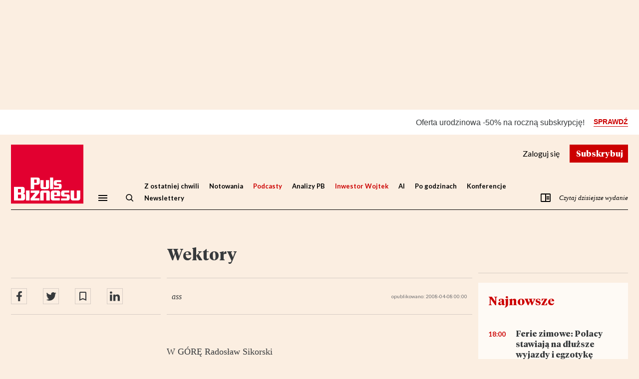

--- FILE ---
content_type: text/html; charset=utf-8
request_url: https://www.pb.pl/wektory-422673
body_size: 75318
content:
<!DOCTYPE html>
<html lang="pl-PL">
<head>
    <link rel="preload" href="https://ns.pb.pl/css/main.min.css?v=251119" as="style">
    <link type="text/css" rel="stylesheet" href="https://ns.pb.pl/css/main.min.css?v=251119">

    <script src="https://ns.pb.pl/js/piano-consent.js"></script>

    <meta charset="utf-8"/><meta name="viewport" content="width=device-width, initial-scale=1.0, maximum-scale=1.0"/><title>Wektory - Puls Biznesu - pb.pl</title><meta name="description" content=""/><meta http-equiv="X-UA-Compatible" content="IE=Edge"/><link rel="canonical" href="https://www.pb.pl/wektory-422673"/><meta name="cXenseParse:bbp-section" content="Puls Dnia" data-separator=","/><meta name="cXenseParse:bbp-access" content="metered" data-separator=","/><meta name="cXenseParse:bbp-issue" content="2008" data-separator=","/><meta name="cXenseParse:pageclass" content="article" data-separator=","/><meta name="cXenseParse:recs:publishtime" content="" data-separator=","/><meta name="cXenseParse:bbp-pubdatetime" content="08-04-2008 00:00" data-separator=","/><meta name="cXenseParse:articleid" content="422673" data-separator=","/><meta name="cXenseParse:image" content="https://www.pb.pl/static/img/puls-biznesu-og-logo.png" data-separator=","/><meta name="cXenseParse:description" content=""/><meta name="cXenseParse:title" content="Wektory"/><meta name="cXenseParse:url" content="https://www.pb.pl/wektory-422673" data-separator=","/><meta property="og:locale" content="pl_PL"/><meta property="og:site_name" content="pb.pl"/><meta property="og:type" content="article"/><meta property="og:title" content="Wektory"/><meta property="og:description" content=""/><meta property="og:url" content="https://www.pb.pl/wektory-422673"/><meta property="og:image" content="https://www.pb.pl/static/img/puls-biznesu-og-logo.png"/><meta property="fb:pages" content="383296170843"/><meta name="twitter:title" content="Wektory"/><meta name="twitter:site" content="@puls_biznesu"/><meta name="twitter:card" content="summary_large_image"/><meta name="twitter:description" content=""/><meta name="twitter:image" content="https://www.pb.pl/static/img/puls-biznesu-og-logo.png"/><meta name="robots" content="noarchive, max-image-preview:large"/><meta name="google-site-verification" content="jU3zgoN2Yer7QP3whPTCtDM3wIyzfmltMohgmW70OVA"/><meta name="apple-itunes-app" content="app-id=456615878"/>
<script type="application/ld+json">{"@context": "https://schema.org", "@type": "WebPage", "mainEntity": {"@type": "NewsArticle", "name": "Wektory", "headline": "Wektory", "description": "", "author": {"@type": "Organization", "name": "Puls Biznesu", "logo": {"@type": "ImageObject", "name": "Logo Pulsu Biznesu", "author": "", "datePublished": "1997-01-14", "url": "https://www.pb.pl/static/img/puls-biznesu.png"}}, "datePublished": "2008-04-07T22:00:00Z", "dateModified": "2008-04-07T22:00:00Z", "mainEntityOfPage": {"@type": "WebPage", "@id": "https://www.pb.pl/wektory-422673"}, "articleSection": "", "articleBody": "", "publisher": {"@type": "Organization", "name": "Puls Biznesu", "logo": {"@type": "ImageObject", "name": "Logo Pulsu Biznesu", "author": "", "datePublished": "1997-01-14", "url": "https://www.pb.pl/static/img/puls-biznesu.png"}}, "image": [{"@type": "ImageObject", "name": "Logo Pulsu Biznesu", "author": "", "datePublished": "1997-01-14", "url": "https://www.pb.pl/static/img/puls-biznesu.png", "height": "400 px", "width": "500 px"}], "isAccessibleForFree": "False", "hasPart": {"@type": "WebPageElement", "isAccessibleForFree": "False", "cssSelector": ".paywall"}}, "breadcrumb": {"@type": "BreadcrumbList", "itemListElement": [{"@type": "ListItem", "position": 1, "item": {"@type": "Website", "@id": "https://www.pb.pl", "name": "Puls Biznesu"}, "image": {"@type": "ImageObject", "name": "Logo Pulsu Biznesu", "author": "", "datePublished": "1997-01-14", "url": "https://www.pb.pl/static/img/puls-biznesu.png"}}, {"@type": "ListItem", "position": 2, "item": {"@type": "Webpage", "@id": "https://www.pb.pl/wektory-422673", "name": "Wektory"}}]}}</script>

<script>
  window.dataLayer = window.dataLayer || [];
  function gtag(){dataLayer.push(arguments);}
  gtag('js', new Date());
  gtag('config', 'AW-1058267274');
</script>
<script type="text/javascript">
var npb=npb||{};
npb.client_data={
    user_id: 0,
    articles_in_stash: [],
    access_type: null,
    offer_slug: null,
    past_offer_slug: null,
    email: null,
    publication_status: "metered",
    access_dates: null,
    has_trial: false,
    had_subscription: false,
    sub_end: null,
    sub_fix_range_end: null,
    is_recur: null,
    recur_deactivate: null,
    recur_fix_range_deactivate: null,
    article_id: 422673,
    isp: [],
    subscription_next_bill_date:null,
    access_valid_to_date:null,
    subscription_term_type:null,
    piano_user_id:null
};
ghmxy_identifier = 'p8ZFz7d0GcYQ06oZLC.kxqRvDqs6LQ_yR14I61iWYuP.07';
var moderators=['bbe58039-2393-43bf-be28-9ead00c1cbef', '36b2e113-ac9d-4017-b5a0-4247d7651c43', '33d2c058-132b-4d31-84d4-42b054fe2fca', 'c5e92afd-630b-48a3-bb99-ce5b584e928d', '4ea550a6-94f6-4bd1-aa87-7dfd656f0db2', 'c9a77498-7798-4693-8cf4-ea67b881a40b', 'c1b16ac8-33fc-4403-96e0-4e47b1e5bec6', '18c1781c-baf2-431f-815b-ea1f2f5cc5b5']
</script>
<script type="text/javascript">
    var dataLayer = [];
    var dL={'section': 'Puls Dnia', 'newsId': 422673, 'publicationDate': '2008-04-07', 'publication_status': 'metered', 'gate_status': '1'};
    dataLayer.push(dL);
    var sas_target = '';
</script>


<script type="text/javascript">sas_target+='article_id=422673;article_pub_date=2008-04-08;article_char_count=827;section=puls_dnia;';</script>





<!-- Google Tag Manager -->
<script>(function(w,d,s,l,i){w[l]=w[l]||[];w[l].push({'gtm.start':
new Date().getTime(),event:'gtm.js'});var f=d.getElementsByTagName(s)[0],
j=d.createElement(s),dl=l!='dataLayer'?'&l='+l:'';j.async=true;j.src=
'https://www.googletagmanager.com/gtm.js?id='+i+dl;f.parentNode.insertBefore(j,f);
})(window,document,'script','dataLayer','GTM-WD48PVNV');</script>
<!-- End Google Tag Manager -->
<script type="text/javascript" async="" src="https://cdn.onthe.io/io.js/CtdP6K1ijpjI"></script><script type="text/javascript">if (typeof npb == 'undefined') {npb = {client_data: {access_type: ''}};}if (npb && npb.client_data.access_type === 'premium' || npb.client_data.access_type === 'basic') {user_status = "paid";} else if (npb && npb.client_data.access_type === 0) {user_status = "free_reg";} else {user_status = "free_unreg";}window._io_config = window._io_config || {};window._io_config["0.2.0"] = window._io_config["0.2.0"] || [];window._io_config["0.2.0"].push({page_url: "https://www.pb.pl/wektory-422673",page_url_canonical: "https://www.pb.pl/wektory-422673",page_title: "Wektory",page_type: "article",page_language: "pl",article_authors: ["ass"],article_categories: ["Puls Dnia"],article_type: "metered",article_word_count: "827",article_publication_date: "Mon, 07 Apr 2008 22:00:00 +0200",user_status: user_status});</script>
<script type="didomi/javascript" data-vendor="iab:328">
<!--//--><![CDATA[//><!--
var gemius_identifier = 'zZ2Q.W_w283rdfPLwD9e38U1P6O1WeMmKa6GwbKOVjr.z7';
var gemius_extraparameters = new Array( 'page_type=article', 'publication_status=metered', 'publication_date=2008-04-07', 'article_id=422673' );
// lines below shouldn't be edited
function gemius_pending(i) { window[i] = window[i] || function() {var x = window[i+'_pdata'] = window[i+'_pdata'] || []; x[x.length]=arguments;};};gemius_pending('gemius_hit'); gemius_pending('gemius_event'); gemius_pending('pp_gemius_hit'); gemius_pending('pp_gemius_event');(function(d,t) {try {var gt=d.createElement(t),s=d.getElementsByTagName(t)[0],l='http'+((location.protocol=='https:')?'s':''); gt.setAttribute('async','async');gt.setAttribute('defer','defer'); gt.src=l+'://pro.hit.gemius.pl/gemius.js'; s.parentNode.insertBefore(gt,s);} catch (e) {}})(document,'script');
//--><!]]>
</script>
<script type="didomi/javascript" data-vendor="c:salesmanag-BfHcwzLq">var _smid="en2eym7pqp9kfwsq";var _smapp=18;!function(t,e,s){e=document.createElement("script"),e.type="text/javascript",e.async=!0,e.src=t,s=document.getElementsByTagName("script")[0],s.parentNode.insertBefore(e,s)}(("https:"==document.location.protocol?"https://":"http://")+"bbp.salesmanago.pl/dynamic/"+_smid+"/popups.js");!function(t,e,s,n,a){t.SalesmanagoObject=e,t[e]=t[e]||function(){(t[e].q=t[e].q||[]).push(arguments)},n=document.createElement("script"),n.type="text/javascript",n.async=!0,n.src=s,a=document.getElementsByTagName("script")[0],a.parentNode.insertBefore(n,a)}(window,"sm",("https:"==document.location.protocol?"https://":"http://")+"bbp.salesmanago.pl/static/sm.js");</script>

        <script>var breakpoint="R360";window.innerWidth>=576&&window.innerWidth<768?breakpoint="R576":window.innerWidth>=768&&window.innerWidth<1014?breakpoint="R768":window.innerWidth>=1014&&window.innerWidth<1340?breakpoint="R1014":window.innerWidth>=1340&&(breakpoint="R1340");</script>
        <script type="application/javascript" src="//ced.sascdn.com/tag/1947/smart.js" async=""></script>
        <script src="//tagmanager.smartadserver.com/1947/106276/smart.prebid.js"></script>
    
        <script type="application/javascript">
        var sas = sas || {};
        sas.cmd = sas.cmd || [];
        sas.cmd.push(function() {
            sas.setup({networkid:1947,domain:"//www3.smartadserver.com",async:true,renderMode:2});
        });
        sas.cmd.push(function() {
            sas.call("onecall", {
                siteId: 106276,
                pageId: 738434,
                formats: [{'id': '42537'}, {'id': '42536'}, {'id': '42547'}, {'id': '42713'}],
                target:"width=" + screen.width + ";breakpoint="+breakpoint+";" + sas_target
            });
        });
        </script>    
        <script type="didomi/javascript" data-vendor="c:optad360i-eJQAdGGa" async="" src="//get.optad360.io/sf/45558e2c-b614-40be-ba1a-33409f9b4644/plugin.min.js"></script>
        <meta name="google-site-verification" content="3liqlpu7cptyYZkrcvO5l8XVqim8hgcHrI5-_NJgg-g"/>
    

    <meta name="elevenlabs-api-key" content="sk_b1d4018c7c26cc18b1c5e422561dc89053e8a34e5cace8c4">

    
    <style>.o-piano-template-loader-box{display:-webkit-box;display:-ms-flexbox;display:flex;-webkit-box-align:center;-ms-flex-align:center;align-items:center;-webkit-box-pack:center;-ms-flex-pack:center;justify-content:center;margin:20px auto}.-show{display:block}.o-article-social-box{display:-webkit-box;display:-ms-flexbox;display:flex;width:100%;padding:10px 0;margin:0 0 20px}.o-article-content{overflow:hidden}.o-article-content>:first-child~*{display:none!important}.-show .o-article-content>:first-child~*{display:block!important}.o-article-tags-cloud-box{margin:20px 0 16px;padding:0 8px;font-family:Lato,Arial,Helvetica,sans-serif;font-weight:700;font-size:1.3rem;line-height:1.2307692308}.o-article{position:relative;font-family:Georgia,"Times New Roman",Times,serif;font-size:1.8rem;line-height:1.4;color:#373a3c}.l-page-container.-article .l-page-header{padding:0 20px 20px;background-color:#fbeee1}.l-page-container.-article .l-content-container{display:-webkit-box;display:-ms-flexbox;display:flex;-webkit-box-orient:vertical;-webkit-box-direction:normal;-ms-flex-direction:column;flex-direction:column;padding:0 20px;margin-bottom:28px;background-color:#fbeee1}.l-page-container.-article .l-content-container .l-area-2{-webkit-box-ordinal-group:5;-ms-flex-order:4;order:4}.l-page-container.-article .l-content-container .l-area-3{-webkit-box-ordinal-group:9;-ms-flex-order:8;order:8}.l-page-container.-article .l-content-container .l-area-4{-webkit-box-ordinal-group:3;-ms-flex-order:2;order:2}.l-page-container.-article .l-content-container .l-area-5{-webkit-box-ordinal-group:6;-ms-flex-order:5;order:5}.l-page-container.-article .l-content-container .l-area-6{-webkit-box-ordinal-group:4;-ms-flex-order:3;order:3}.l-page-container.-article .l-content-container .l-area-7{-webkit-box-ordinal-group:8;-ms-flex-order:7;order:7}.l-page-container.-article .l-content-container .l-area-8{-webkit-box-ordinal-group:7;-ms-flex-order:6;order:6;display:-webkit-box;display:-ms-flexbox;display:flex}.l-page-container.-article.-show .l-content-container .l-section-aside{display:block}.l-page-container.-article.-show .l-content-container .l-area-8{display:-webkit-box;display:-ms-flexbox;display:flex}.l-page-container.-article.-show .o-piano-template-loader-box{display:none}.l-page-container.-article.-show .o-article-social-box,.l-page-container.-article.-show .o-article-tags-cloud-box{display:-webkit-box;display:-ms-flexbox;display:flex}.l-page-container.-article.-hard-paywall .l-content-container .l-section-aside,.l-page-container.-article.-hard-paywall .l-content-container .l-section-aside>*,.l-page-container.-article.-hard-paywall .l-content-container .o-article-social-box{display:none}.l-page-container.-article.-hard-paywall::after{display:block}.l-page-container.-article.-hard-paywall.-scroll::after{opacity:1}.l-page-container.-article.-paywall .l-content-container .l-section-aside,.l-page-container.-article.-paywall .l-content-container .l-section-aside>*,.l-page-container.-article.-paywall .l-content-container .o-article-content,.l-page-container.-article.-paywall .l-content-container .o-article-social-box,.l-page-container.-article.-paywall .l-content-container .o-article-tags-cloud-box{display:none}.l-page-container::after{content:" ";display:none;position:fixed;background:-webkit-gradient(linear,left top,left bottom,from(transparent),to(rgba(0,0,0,.3)));background:linear-gradient(transparent,rgba(0,0,0,.3));opacity:0;top:0;left:0;width:100%;height:100%;pointer-events:none;-webkit-transition:opacity .5s ease-in-out;transition:opacity .5s ease-in-out;z-index:1001}@media screen and (min-width:744px){.l-page-container.-article .l-content-container,.l-page-container.-article .l-page-header{padding:0 40px;width:74.4rem;margin:0 auto}.l-page-container.-article .l-page-header{padding-bottom:20px}}@media screen and (min-width:1280px){.o-article-social-box{border-top:1px solid rgba(125,127,128,.3);border-bottom:1px solid rgba(125,127,128,.3);padding:20px 0}.o-article{line-height:1.5555555556}.l-page-container{position:relative}.l-page-container.-article .l-page-header{width:126rem;padding:0 12px 20px}.l-page-container.-article .l-content-container{display:block;width:126rem;padding:0 12px;overflow:hidden;position:relative;margin:0 auto 40px}.l-page-container.-article .l-content-container .l-main,.l-page-container.-article .l-content-container .l-section{float:left;margin-left:31.2rem;width:61.2rem}.l-page-container.-article .l-content-container .l-section-aside{width:30rem}.l-page-container.-article .l-content-container .l-section-aside.-left{position:absolute;display:-webkit-box;display:-ms-flexbox;display:flex;-webkit-box-orient:vertical;-webkit-box-direction:normal;-ms-flex-direction:column;flex-direction:column;float:left;top:0;bottom:0}.l-page-container.-article .l-content-container .l-section-aside.-right{margin-left:93.6rem}.l-page-container.-article .l-content-container .l-section-aside.l-area-4{padding-top:20.44rem}.l-page-container.-article .l-content-container .l-section-aside.l-area-5{padding-top:9.04rem}.l-page-container.-article .l-content-container .l-section-aside.l-area-5::before{content:" ";display:block;width:100%;height:20px;border-top:1px solid rgba(125,127,128,.3)}.l-page-container.-article .l-content-container .l-area-7{display:-webkit-box;display:-ms-flexbox;display:flex;-webkit-box-orient:vertical;-webkit-box-direction:normal;-ms-flex-direction:column;flex-direction:column}.l-page-container.-article .o-article .o-article-header{margin:0 -31.2rem;padding:0 31.2rem;overflow:hidden}.l-page-container.-article .o-article .o-article-header .m-article-attributes{width:100%;float:right}.l-page-container.-article .o-article .o-article-header .o-article-social-box{width:30rem;float:right;margin-left:-31.2rem;margin-right:12px;position:relative;z-index:101}}@media screen and (min-width:1440px){.l-page-container.-article .l-content-container{width:140rem;padding:0 20px;-webkit-column-gap:20px;-moz-column-gap:20px;column-gap:20px}.l-page-container.-article .l-content-container .l-main,.l-page-container.-article .l-content-container .l-section{margin-left:34.5rem;width:67rem}.l-page-container.-article .l-content-container .l-section-aside{width:32.5rem}.l-page-container.-article .l-content-container .l-section-aside.-right{margin-left:103.5rem}.l-page-container.-article .l-page-header{width:140rem;padding:0 20px 32px}.l-page-container.-article .o-article .o-article-header{margin:0 -34.5rem;padding:0 34.5rem}.l-page-container.-article .o-article .o-article-header .o-article-social-box{width:32.5rem;margin-left:-34.5rem;margin-right:20px}}</style>
    
    <script src="https://ns.pb.pl/js/didomi-sdk.js"></script>

    <script src="https://ns.pb.pl/js/tinymce/tinymce.min.js" referrerpolicy="origin"></script>

</head>
<body>
    <div class="l-page-container -article">
        <style>.n2pb-ad-container{max-width:100%;min-height:0;clear:both;margin:0 auto}.n2pb-ad-container .n2pb-ad-box>div[id^=sas]{position:relative}.n2pb-ad-container .n2pb-ad-box>div[id^=sas]::before{color:#6d6d6f;content:"REKLAMA";font-size:9px;line-height:10px;position:absolute;top:-10px;left:0}.n2pb-ad-container .n2pb-ad-box>div[id^=sas]:empty::before{content:none}.n2pb-ad-container.-r1{display:none;max-width:1920px;overflow:hidden}.n2pb-ad-container.-r1 .n2pb-ad-box>div[id^=sas]{padding:10px 0 0}.n2pb-ad-container.-r1 .n2pb-ad-box>div[id^=sas]:empty{padding:0}.n2pb-ad-container.-r1 .n2pb-ad-box>div[id^=sas]::before{top:0}.n2pb-ad-box{display:-webkit-box;display:-ms-flexbox;display:flex;-webkit-box-orient:vertical;-webkit-box-direction:normal;-ms-flex-direction:column;flex-direction:column;-webkit-box-align:center;-ms-flex-align:center;align-items:center;-webkit-box-pack:justify;-ms-flex-pack:justify;justify-content:space-between}@media screen and (min-width:1280px){.n2pb-ad-container.-r1{display:block}}</style>
<div class="n2pb-ad-container -r1" id="n2pb-ad-r1" data-vr-zone="n2pb-ad-r1"><div class="n2pb-ad-box"><div id="sas_42537"></div><script type="didomi/javascript" data-vendor="iab:45">sas.cmd.push(function(){sas.render("42537");});</script></div></div>
<style>.n2pb-ad-container{max-width:100%;min-height:0;clear:both;margin:0 auto}.n2pb-ad-container .n2pb-ad-box>div[id^=sas]{position:relative}.n2pb-ad-container .n2pb-ad-box>div[id^=sas]::before{color:#6d6d6f;content:"REKLAMA";font-size:9px;line-height:10px;position:absolute;top:-10px;left:0}.n2pb-ad-container .n2pb-ad-box>div[id^=sas]:empty::before{content:none}.n2pb-ad-container.-r2{padding:12px 0 10px;min-height:270px;overflow:hidden}.n2pb-ad-box{display:-webkit-box;display:-ms-flexbox;display:flex;-webkit-box-orient:vertical;-webkit-box-direction:normal;-ms-flex-direction:column;flex-direction:column;-webkit-box-align:center;-ms-flex-align:center;align-items:center;-webkit-box-pack:justify;-ms-flex-pack:justify;justify-content:space-between}@media screen and (min-width:1280px){.n2pb-ad-container.-r2{min-height:220px}}</style>
<div class="n2pb-ad-container -r2" id="n2pb-ad-r2" data-vr-zone="n2pb-ad-r2"><div class="n2pb-ad-box"><div id="sas_42536"></div><script type="didomi/javascript" data-vendor="iab:45">sas.cmd.push(function(){sas.render("42536");});</script></div></div>
<style>.o-home-universities-box{background-color:#fff}.o-home-universities-box__content{height:36px;margin:0 auto 5px;padding:0 20px;display:-webkit-box;display:-ms-flexbox;display:flex;-webkit-box-align:center;-ms-flex-align:center;align-items:center;-webkit-box-pack:end;-ms-flex-pack:end;justify-content:flex-end}.o-home-universities-box__text{font-family:Lato,Arial,Helvetica,sans-serif;font-size:1rem;line-height:1.2}.o-home-universities-box__img{display:block;width:auto;height:34px;margin-left:4px}.o-home-universities-box__img.-eh{height:20px}@media screen and (min-width:744px){.o-home-universities-box__content{max-width:74.4rem;padding:0 40px}}@media screen and (min-width:1280px){.o-home-universities-box__content{max-width:126rem;height:50px;margin-bottom:20px;padding:0 12px}.o-home-universities-box__text{font-size:1.4rem;line-height:1.2142857143}.o-home-universities-box__img{margin-left:30px}}@media screen and (min-width:1440px){.o-home-universities-box__content{max-width:136rem;padding:0}}</style>
<div class="o-home-universities-box" id="home-universities-box" data-vr-zone="home-universities-box"></div>
<style>.o-home-piano-b2c-bar-box{width:100%}</style>
<div class="o-home-piano-b2c-bar-box" id="home-piano-b2c-bar-box" data-vr-zone="home-piano-b2c-bar-box"></div>

        <header class="l-page-header" id="article-page-header">
            <script type="text/javascript">var cX = cX || {}; cX.callQueue = cX.callQueue || []; 
  cX.callQueue.push(['getUserSegmentIds', {     
    persistedQueryId: '8448740bf37c782e2eb780653abebdb1cd5b8611', 
    callback: function(segments) { 
      gtag('event', 'page_view', { 
        'send_to': 'AW-1058267274', 
        'custom_parameter': segments.map(function(s) { return '.' + s + '.'; }), 
        'aw_remarketing_only': true 
      }); 
    } 
  }]);</script>
<style>@keyframes fadein{0%{opacity:0}100%{opacity:1}}@keyframes fadeout{0%{opacity:1}100%{opacity:0}}@keyframes scaleup{0%{transform:scale(1)}100%{transform:scale(2)}}@keyframes scaledown{0%{transform:scale(2)}100%{transform:scale(1)}}@keyframes tab-active{0%{border-radius:0;box-shadow:none;height:100px;transform:translateY(0)}100%{border-radius:4px;box-shadow:0 0 5px rgba(0,0,0,.45);height:164px;transform:translateY(-32px)}}@keyframes tab-not-active{0%{border-radius:4px;box-shadow:0 0 5px rgba(0,0,0,.45);height:164px;transform:translateY(-32px)}100%{border-radius:0;box-shadow:none;height:100px;transform:translateY(0)}}@keyframes tab-1-border-active{0%{border-radius:0}100%{border-radius:0 4px 4px 0}}@keyframes tab-1-border-not-active{0%{border-radius:0 4px 4px 0}100%{border-radius:0}}@keyframes tab-4-border-active{0%{border-radius:0}100%{border-radius:4px 0 0 4px}}@keyframes tab-4-border-not-active{0%{border-radius:4px 0 0 4px}100%{border-radius:0}}@keyframes tab-text-fadein{0%{opacity:0;transform:translateY(32px)}100%{opacity:1;transform:translateY(0)}}@keyframes tab-text-fadeout{0%{opacity:1;transform:translateY(0)}100%{opacity:0;transform:translateY(32px)}}@keyframes tab-text-movein{0%{transform:translateX(500px)}100%{transform:translateX(0)}}@keyframes tab-text-moveout{0%{transform:translateX(0)}100%{transform:translateX(500px)}}@keyframes tab-image-sizeup{0%{width:100%}100%{width:calc(100% + 32px)}}@keyframes tab-image-sizedown{0%{width:calc(100% + 32px)}100%{width:100%}}@keyframes o-modal-fade-in{0%{opacity:0}100%{opacity:1}}@keyframes o-modal-fade-out{0%{opacity:1}100%{opacity:0}}</style>
<script>(function(src) { var a = document.createElement("script"); a.type = "text/javascript"; a.async = true; a.src = src; var b = document.getElementsByTagName("script")[0]; b.parentNode.insertBefore(a, b) })("//c2.exp.pb.pl/xbuilder/experience/load?aid=BNGVx5sKpe"); var newsletterUserConsentsUrl = 'https://www.pb.pl/newsletter/ajax/send-user-consents'; var newsletterUserHomeUrl = 'https://www.pb.pl/piano/cs';tp = window.tp || []; tp.push(['setUsePianoIdUserProvider', true]);tp.push(["setTags",['Puls Dnia (SECTION)','2008 (ISSUE)','Published in e-wydanie','article (PAGE TYPE)']]);tp.push(["setContentCreated", "2008-04-07T22:00:00Z"]);tp.push(["setContentSection", "metered"]);tp.push(["setCustomVariable", "gate_status", "1"]);tp.push(["init", function() { tp.enableGACrossDomainLinking('UA-44780777-2'); }]); tp.push(["init", function () { var pu; var pu_uid; if (tp.pianoId.isUserValid()) { pu = tp.pianoId.getUser(); } if (typeof pu !== 'undefined') { pu_uid = pu.uid; } if (typeof pu_uid !== 'undefined') { tp.setGA4Config({ measurementId: 'G-S6N9810DT6', eventParameters: { send_page_view: false, page_location: window.location.href, page_title: window.document.title, user_id: pu_uid, } }); } else { tp.setGA4Config({ measurementId: 'G-S6N9810DT6', eventParameters: { send_page_view: false, page_location: window.location.href, page_title: window.document.title, } }); } }]); tp.push(["addHandler", "showOffer", () =>{ document.querySelectorAll("#paywall ~ *").forEach((x) =>{ x.hidden = true; }); } ]); tp.push(["addHandler", "checkoutSelectTerm", function(termDetails, iframeId) { console.log("udało się", termDetails, iframeId); } ]); var pattern = /verification_code=.*$/; var url = window.location.href; var param = url.split('?')[1]; if (param && pattern.test(param) && localStorage.getItem('pdor')) { var pdor_data = JSON.parse(localStorage.getItem('pdor')); if (pdor_data.url && !pdor_data.hasOwnProperty('ut')) { var pdor_url = decodeURIComponent(pdor_data.url); pdor_url = pdor_url + (pdor_url.split('?')[1] ? '&':'?') + param; pdor_data.ut = new Date().getTime(); localStorage.setItem('pdor', JSON.stringify(pdor_data)); window.location.href = pdor_url; } } tp.push(["addHandler", "checkoutCustomEvent", function(event) { if (event.eventName === "pdorSetData") { if (typeof Storage !== "undefined") { var pdor_data = { ref: encodeURIComponent(document.referrer) || null , url: encodeURIComponent(window.location.href) || null , t: new Date().getTime() }; localStorage.setItem('pdor', JSON.stringify(pdor_data)); } } }]); if (localStorage.getItem('pidr')) { const pidr_data = JSON.parse(localStorage.getItem('pidr')); localStorage.removeItem('pidr'); if (pidr_data.path) { window.location.href = decodeURIComponent(pidr_data.path); } } tp.push(["addHandler", "loginSuccess", function(data) { if (["/konto/logowanie/", "/konto/przypomnienie-hasla/", "/konto/rejestracja/", "/urodziny"].indexOf(window.location.pathname) !== -1) { const param = window.location.href.split("?")[1]; const localStorageItemName = "/urodziny".indexOf(window.location.pathname) !== -1 ? 'pidr_ba' : 'pidr'; let path = "/"; if (param && (/next=.*$/).test(param)) { path = param.replace("next=", ""); } if (typeof Storage !== "undefined") { var pidr_data = { path: path , t: new Date().getTime() }; localStorage.setItem(localStorageItemName, JSON.stringify(pidr_data)); } } }]); const COOKIE_DOMAIN = window.location.hostname === '127.0.0.1' ? '127.0.0.1' : '.pb.pl'; tp.push(['addHandler', 'registrationSuccess', function(data) { setOnboardingCookie('_pc_pb_onboarding', 'registration_success', 1); setOnboardingCookie('_pc_pb_onboarding_sub', 'registration_success', 1); }]); tp.push(['addHandler', 'checkoutCustomEvent', function(event) { if (event.eventName === 'onboarding-remind-later') { console.log('checkoutCustomEvent onboarding', event); setOnboardingCookie('_pc_pb_onboarding', 'show', 1); } if (event.eventName === 'onboarding-remind-later-basic') { console.log('checkoutCustomEvent onboarding basic', event); setOnboardingCookie('_pc_pb_onboarding_sub_basic_later', 'show', 1); } if (event.eventName === 'onboarding-remind-later-premium') { console.log('checkoutCustomEvent onboarding premium', event); setOnboardingCookie('_pc_pb_onboarding_sub_premium_later', 'show', 1); } if (event.eventName === 'onboarding-remind-start-later') { console.log('checkoutCustomEvent onboarding start later', event); setOnboardingCookie('_pc_pb_onboarding_sub_pakietstart_later', 'show', 1); } }]); function setOnboardingCookie(cname, cvalue, exdays) { const d = new Date(); d.setTime(d.getTime() + (exdays * 24 * 60 * 60 * 1000)); let expires = "expires="+ d.toUTCString(); document.cookie = cname + "=" + cvalue + ";" + expires + ";path=/;domain=" + COOKIE_DOMAIN + ";"; } tp.push(["addHandler", "checkoutComplete", function(conversion) { console.log('PC_ checkoutComplete conversion ', ...Object.entries(conversion)); setOnboardingCookie('_pc_pb_onboarding_sub', 'registration_success', 1); var term_id = conversion.termId; var url = `https://www.pb.pl/papi/term/name?term_id=${term_id}`; if(document.domain.indexOf('play-k8s.srv.pb.pl') !== -1 || document.domain.indexOf('localhost') !== -1) { url = `https://piano-api-gateway-piano.play-k8s.srv.pb.pl/term/name?term_id=${term_id}`; } function pushConversionDataToDataLayer(term_name) { window.dataLayer = window.dataLayer || []; window.dataLayer.push({ ecommerce: null }); window.dataLayer.push({ 'event': 'transakcja_subskrypcja', 'ecommerce': { 'purchase': { 'actionField': { 'id': conversion.termConversionId, 'affiliation': 'sklep PB', 'revenue': conversion.chargeAmount, 'tax': '', 'shipping': '', 'coupon': '' }, 'products': [{ 'name': term_name || '', 'id': conversion.termId, /* conversion.rid, */ 'price': conversion.chargeAmount, 'brand': 'Puls Biznesu', 'category': 'Subscription', 'variant': conversion.rid, /* conversion.termId */ 'quantity': 1, 'coupon': '' }] } } }); } fetch(url) .then((res) =>{ if (res.status !== 200) { throw new Error(''); } return res.json(); }) .then((data) =>{ pushConversionDataToDataLayer(data); }) .catch(function(error) { pushConversionDataToDataLayer(''); console.error('error', error); }); }]); tp.push(["addHandler", "checkoutClose", function(event) { /* The event object contains information about the state of closed modal console.log('PC_ checkoutClose event event.state ', event, event.state); */ switch (event.state) { case 'checkoutCompleted': /** User completed the purchase and now has access Usually it's a good practice to reload the page console.log('PC_ checkoutClose.checkoutCompleted'); */ break; case 'alreadyHasAccess': /* User already has access This state could be a result of user logging in during checkout process Usually it's a good practice to reload the page here as well console.log('PC_ checkoutClose.alreadyHasAccess'); */ break; case 'voucherRedemptionCompleted': /* User redeemed a gift voucher Normally gift redemption happens on a landing page, so logically it makes sense to redirect user to a home page after this console.log('PC_ checkoutClose.voucherRedemptionCompleted'); */ break; case 'close': /* User did not complete the purchase and simply closed the modal console.log('PC_ checkoutClose.close') */ if (tp.pianoId.getUser()) { window.PianoESP && "function" == typeof window.PianoESP.handleUserDataPromise && window.PianoESP.handleUserDataPromise({ email: tp.pianoId.getUser().email, squads: [6692] }); } break; } }]); tp.push(["addHandler", "checkoutError", function(errorData) { /* alert("Error! " + errorData.message); console.log('PC_ checkoutError errorData, errorData.message ', errorData, errorData.message); */ }]); tp.push(["addHandler", "checkoutSelectTerm", function(termDetails, iframeId) { /* Your code after the user selects a term console.log('PC_ checkoutSelectTerm termDetails, iframeId ', termDetails, iframeId); */ }]); tp.push(["addHandler", "checkoutStateChange", function(stateView, params) { /* console.log('PC_ checkoutStateChange stateView ', stateView); console.log('PC_ checkoutStateChange params ', params); */ }]); tp.push(["addHandler", "showOffer", function(offerParams, params) { /* console.log('PC_ showOffer offerParams ', offerParams); */ }]); tp.push(["addHandler", "showTemplate", function(templateParams, params) { /* Your code after template has been shown console.log('PC_ showTemplate templateParams ', templateParams); console.log('PC_ showTemplate params ', params); */ }]); tp.push(["addHandler", "startCheckout", function(params) { /* Your code after checkout has started console.log('PC_ startCheckout'); console.log('PC_ startCheckout params ', params); */ window.dataLayer = window.dataLayer || []; window.dataLayer.push({ 'event': 'button_wybierz' }); }]); tp.push(["addHandler", "submitPayment", function(data) { /* Your code after payment is submitted console.log('PC_ submitPayment data ', data); */ window.dataLayer = window.dataLayer || []; window.dataLayer.push({ 'event': 'button_dokoncz_zakup' }); }]);console.warn(`PC_ layer == 'production' `, true); const invoiceDataUpdateUrl = 'https://www.pb.pl/papi/invoice/update'; const invoiceDataPostMessageTargetOrigin = 'https://vx.exp.pb.pl';var pc_user; var pc_iframeId; var pc_termDetails; var pc_termChargeAmount; tp.push(["init", function() { if (tp.pianoId.isUserValid()) { pc_user = tp.pianoId.getUser(); } }]); tp.push(["addHandler", "checkoutStateChange", function(stateView, params) { if (!pc_user && tp.pianoId.isUserValid()) { pc_user = tp.pianoId.getUser(); } if(stateView.term && stateView.term.chargeAmount) { pc_termChargeAmount = stateView.term.chargeAmount; } }]); tp.push(["addHandler", "checkoutSelectTerm", function(termDetails, iframeId) { pc_termDetails = termDetails; }]); window.addEventListener('message', function(e) { /* console.warn('PC_ e.origin, invoiceDataPostMessageTargetOrigin, e.origin !== invoiceDataPostMessageTargetOrigin ', e.origin, invoiceDataPostMessageTargetOrigin, e.origin !== invoiceDataPostMessageTargetOrigin); */ if(typeof e.data.piano != 'undefined') { /* console.warn('PC_ e.data.piano ', e.data.piano); console.warn('PC_ e.origin ', e.origin); */ var result = e.data.piano; if(result.state === 'detail') { var result_object = JSON.parse(result.object); if(result_object.hasOwnProperty('iframeId')) { pc_iframeId = result_object.iframeId; pcSendPostMessageToPiano(pc_iframeId, 'detail', '', JSON.stringify({ 'termDetails': pc_termDetails , 'url': encodeURIComponent(document.location.href) }) ); } } } }, false); tp.push(["addHandler", "checkoutCustomEvent", function(event) { switch(event.eventName) { case 'pc-invoice-data-event': /* console.log('PC_ pc_user ', pc_user); console.log('PC_ pc_user.email ', pc_user.email); console.log('PC_ pc_user.uid ', pc_user.uid); console.log('PC_ pc_iframeId ', pc_iframeId); console.warn('PC_ invoiceDataUpdateUrl ', invoiceDataUpdateUrl); console.warn('PC_ invoiceDataPostMessageTargetOrigin ', invoiceDataPostMessageTargetOrigin); */ const countryMap = {"1":"Afganistan","2":"Albania","3":"Algieria","4":"Andora","5":"Angola","6":"Anguilla","7":"Antarktyda","8":"Antigua i Barbuda","9":"Arabia Saudyjska","10":"Argentyna","11":"Armenia","12":"Aruba","13":"Australia","14":"Austria","15":"Azerbejdżan","16":"Bahamy","17":"Bahrajn","18":"Bangladesz","19":"Barbados","20":"Belgia","21":"Belize","22":"Benin","23":"Bermudy","24":"Bhutan","25":"Białoruś","26":"Birma","27":"Boliwia","28":"Bonaire, Sint Eustatius i Saba","29":"Bośnia i Hercegowina","30":"Botswana","31":"Brazylia","32":"Brunei","33":"Brytyjskie Terytorium Oceanu Indyjskiego","34":"Brytyjskie Wyspy Dziewicze","35":"Bułgaria","36":"Burkina Faso","37":"Burundi","38":"Chile","39":"Chiny","40":"Chorwacja","41":"Curaçao","42":"Cypr","43":"Czad","44":"Czarnogóra","45":"Czechy","46":"Dalekie Wyspy Mniejsze Stanów Zjednoczonych","47":"Dania","48":"Demokratyczna Republika Konga","49":"Dominika","50":"Dominikana","51":"Dżibuti","52":"Egipt","53":"Ekwador","54":"Erytrea","55":"Estonia","56":"Etiopia","57":"Falklandy","58":"Fidżi","59":"Filipiny","60":"Finlandia","61":"Francja","62":"Francuskie Terytoria Południowe i Antarktyczne","63":"Gabon","64":"Gambia","65":"Georgia Południowa i Sandwich Południowy","66":"Ghana","67":"Gibraltar","68":"Grecja","69":"Grenada","70":"Grenlandia","71":"Gruzja","72":"Guam","73":"Guernsey","74":"Gujana Francuska","75":"Gujana","76":"Gwadelupa","77":"Gwatemala","78":"Gwinea Bissau","79":"Gwinea Równikowa","80":"Gwinea","81":"Haiti","82":"Hiszpania","83":"Holandia","84":"Honduras","85":"Hongkong","86":"Indie","87":"Indonezja","88":"Irak","89":"Iran","90":"Irlandia","91":"Islandia","92":"Izrael","93":"Jamajka","94":"Japonia","95":"Jemen","96":"Jersey","97":"Jordania","98":"Kajmany","99":"Kambodża","100":"Kamerun","101":"Kanada","102":"Katar","103":"Kazachstan","104":"Kenia","105":"Kirgistan","106":"Kiribati","107":"Kolumbia","108":"Komory","109":"Kongo","110":"Korea Południowa","111":"Korea Północna","112":"Kostaryka","113":"Kuba","114":"Kuwejt","115":"Laos","116":"Lesotho","117":"Liban","118":"Liberia","119":"Libia","120":"Liechtenstein","121":"Litwa","122":"Luksemburg","123":"Łotwa","124":"Macedonia","125":"Madagaskar","126":"Majotta","127":"Makau","128":"Malawi","129":"Malediwy","130":"Malezja","131":"Mali","132":"Malta","133":"Mariany Północne","134":"Maroko","135":"Martynika","136":"Mauretania","137":"Mauritius","138":"Meksyk","139":"Mikronezja","140":"Mołdawia","141":"Monako","142":"Mongolia","143":"Montserrat","144":"Mozambik","145":"Namibia","146":"Nauru","147":"Nepal","148":"Niemcy","149":"Niger","150":"Nigeria","151":"Nikaragua","152":"Niue","153":"Norfolk","154":"Norwegia","155":"Nowa Kaledonia","156":"Nowa Zelandia","157":"Oman","158":"Pakistan","159":"Palau","160":"Palestyna","161":"Panama","162":"Papua-Nowa Gwinea","163":"Paragwaj","164":"Peru","165":"Pitcairn","166":"Polinezja Francuska","167":"Polska","168":"Portoryko","169":"Portugalia","170":"Tajwan","171":"Republika Południowej Afryki","172":"Republika Środkowoafrykańska","173":"Republika Zielonego Przylądka","174":"Reunion","175":"Rosja","176":"Rumunia","177":"Rwanda","178":"Sahara Zachodnia","179":"Saint Kitts i Nevis","180":"Saint Lucia","181":"Saint Vincent i Grenadyny","182":"Saint-Barthélemy","183":"Saint-Martin","184":"Saint-Pierre i Miquelon","185":"Salwador","186":"Samoa Amerykańskie","187":"Samoa","188":"San Marino","189":"Senegal","190":"Serbia","191":"Seszele","192":"Sierra Leone","193":"Singapur","194":"Sint Maarten","195":"Słowacja","196":"Słowenia","197":"Somalia","198":"Sri Lanka","199":"Stany Zjednoczone","200":"Suazi","201":"Sudan","202":"Surinam","203":"Svalbard i Jan Mayen","204":"Syria","205":"Szwajcaria","206":"Szwecja","207":"Tadżykistan","208":"Tajlandia","209":"Tanzania","210":"Timor Wschodni","211":"Togo","212":"Tokelau","213":"Tonga","214":"Trynidad i Tobago","215":"Tunezja","216":"Turcja","217":"Turkmenistan","218":"Turks i Caicos","219":"Tuvalu","220":"Uganda","221":"Ukraina","222":"Urugwaj","223":"Uzbekistan","224":"Vanuatu","225":"Wallis i Futuna","226":"Watykan","227":"Wenezuela","228":"Węgry","229":"Wielka Brytania","230":"Wietnam","231":"Włochy","232":"Wybrzeże Kości Słoniowej","233":"Wyspa Bouveta","234":"Wyspa Bożego Narodzenia","235":"Wyspa Man","236":"Wyspa Świętej Heleny, Wyspa Wniebowstąpienia i Tristan da Cunha","237":"Wyspy Alandzkie","238":"Wyspy Cooka","239":"Wyspy Dziewicze Stanów Zjednoczonych","240":"Wyspy Heard i McDonalda","241":"Wyspy Kokosowe","242":"Wyspy Marshalla","243":"Wyspy Owcze","244":"Wyspy Salomona","245":"Wyspy Świętego Tomasza i Książęca","246":"Zambia","247":"Zimbabwe","248":"Zjednoczone Emiraty Arabskie"}; const iframeId = pc_iframeId; const pcInvoiceDataEnabled = event.params.pcinvoicedataenabled || 'false'; const pcInvoiceDataTypeCompanyOrPrivate = event.params.pcinvoicedatatypecompanyorprivate || ''; /* common custom fields params private and company */ const pcInvoiceDataFirstName = event.params.pcinvoicedatafirstname || ''; const pcInvoiceDataLastName = event.params.pcinvoicedatalastname || ''; const pcInvoiceDataPhone = event.params.pcinvoicedataphone || ''; /* company custom fields params */ const pcInvoiceDataNip = event.params.pcinvoicedatanip || ''; const pcInvoiceDataCompanyName = event.params.pcinvoicedatacompanyname || ''; const pcInvoiceDataPostCode = event.params.pcinvoicedatapostcode || ''; const pcInvoiceDataCity = event.params.pcinvoicedatacity || ''; const pcInvoiceDataAddress = event.params.pcinvoicedataaddress || ''; const pcInvoiceDataCountryId = event.params.pcinvoicedatacountryid || ''; /* console.log('PC_ pcInvoiceDataEnabled, typeof pcInvoiceDataEnabled ', pcInvoiceDataEnabled, typeof pcInvoiceDataEnabled); */ if(iframeId) { function pcUpdateCustomField(name, value) { const index = invoiceDataCustomFields.findIndex((cf) =>cf.name === name); invoiceDataCustomFields[index].value = value; }; const pcInvoiceDataFirstNamePattern = /^[A-Za-ząćęłńóśżźĄĆĘŁŃÓŚŻŹ\s]{1,32}$/; const pcInvoiceDataLastNamePattern = /^[A-Za-ząćęłńóśżźĄĆĘŁŃÓŚŻŹ\s\-]{1,32}$/; const pcInvoiceDataPhonePattern = /^\+?(?:\d(?:\-|\x20(?!$))?){7,15}$/; const defaultInvoiceDataCustomFields = [ { "name": "pc_invoice_data_nip" , "value": "" } , { "name": "pc_invoice_data_company_name" , "value": "" } , { "name": "pc_invoice_data_post_code" , "value": "" } , { "name": "pc_invoice_data_city" , "value": "" } , { "name": "pc_invoice_data_address" , "value": "" } , { "name": "pc_invoice_data_first_name" , "value": "" } , { "name": "pc_invoice_data_last_name" , "value": "" } , { "name": "pc_invoice_data_country_id" , "value": "" } , { "name": "pc_invoice_data_country" , "value": "" } , { "name": "pc_invoice_data_phone" , "value": "" } , { "name": "pc_invoice_data_type_company_or_private" , "value": "" } , { "name": "pc_invoice_data_update_time" , "value": "" } ]; let analyticsDataCustomFields = [ { "name": "TYPEIO_AMOUNT" , "value": pc_termChargeAmount || 0 } , { "name": "TYPEIO_URL" , "value": encodeURIComponent(window.location.pathname) } , { "name": "TYPEIO_SOURCE" , "value": document.referrer } ]; let invoiceDataCustomFields = [...defaultInvoiceDataCustomFields]; if (!window.location.href.includes('/subskrypcja/') && document.domain !== 'beta.pb.pl') { invoiceDataCustomFields = [...invoiceDataCustomFields, ...analyticsDataCustomFields] } if(pcInvoiceDataFirstName.length === 0) { pcSendPostMessageToPiano(iframeId, 'invalid', 'Pole Imię jest wymagane', 'pcInvoiceDataFirstName'); return false; } if(!pcInvoiceDataFirstNamePattern.test(pcInvoiceDataFirstName)) { pcSendPostMessageToPiano(iframeId, 'invalid', 'Imię zawiera niedozwolone znaki', 'pcInvoiceDataFirstName'); return false; } if(pcInvoiceDataLastName.length === 0) { pcSendPostMessageToPiano(iframeId, 'invalid', 'Pole Nazwisko jest wymagane', 'pcInvoiceDataLastName'); return false; } if(!pcInvoiceDataLastNamePattern.test(pcInvoiceDataLastName)) { pcSendPostMessageToPiano(iframeId, 'invalid', 'Nazwisko zawiera niedozwolone znaki', 'pcInvoiceDataLastName'); return false; } if(pcInvoiceDataPhone.length !== 0 && !pcInvoiceDataPhonePattern.test(pcInvoiceDataPhone)) { pcSendPostMessageToPiano(iframeId, 'invalid', 'Numer telefonu jest niepoprawny', 'pcInvoiceDataPhone'); return false; } /* console.log('PC_ invoiceDataCustomFields ', invoiceDataCustomFields); */ pcUpdateCustomField('pc_invoice_data_first_name', pcInvoiceDataFirstName); pcUpdateCustomField('pc_invoice_data_last_name', pcInvoiceDataLastName); pcUpdateCustomField('pc_invoice_data_phone', pcInvoiceDataPhone); pcUpdateCustomField('pc_invoice_data_type_company_or_private', pcInvoiceDataTypeCompanyOrPrivate); /* console.log('PC_ invoiceDataCustomFields ', invoiceDataCustomFields); */ if(pcInvoiceDataEnabled === 'true' && pcInvoiceDataTypeCompanyOrPrivate === 'company') { const pcInvoiceDataPostCodePattern = /^[0-9]{2}-[0-9]{3}$/; const pcInvoiceDataCityPattern = /^[A-Za-ząćęłńóśżźĄĆĘŁŃÓŚŻŹ\s\-]{1,32}$/; function pcNipValidation(nip) { const nipNumber = nip.replace(/-/g, ''); const weight = [6, 5, 7, 2, 3, 4, 5, 6, 7]; const controlNumber = parseInt(nipNumber.substring(9, 10), 10); const weightCount = weight.length; let sum = 0; for (let i = 0; i< weightCount; i++) { sum += (parseInt(nipNumber.substr(i, 1), 10) * weight[i]); } return sum % 11 === controlNumber; } if(pcInvoiceDataNip.length === 0) { pcSendPostMessageToPiano(iframeId, 'invalid', 'Pole NIP jest wymagane', 'pcInvoiceDataNip'); return false; } if(!pcNipValidation(pcInvoiceDataNip)) { pcSendPostMessageToPiano(iframeId, 'invalid', 'NIP jest niepoprawny', 'pcInvoiceDataNip'); return false; } if(pcInvoiceDataCompanyName.length === 0) { pcSendPostMessageToPiano(iframeId, 'invalid', 'Pole Nazwa firmy jest wymagane', 'pcInvoiceDataCompanyName'); return false; } if(pcInvoiceDataPostCode.length === 0) { pcSendPostMessageToPiano(iframeId, 'invalid', 'Pole Kod pocztowy jest wymagane', 'pcInvoiceDataPostCode'); return false; } if(!pcInvoiceDataPostCodePattern.test(pcInvoiceDataPostCode)) { pcSendPostMessageToPiano(iframeId, 'invalid', 'Kod pocztowy jest niepoprawny - podaj kod w formacie 00-000', 'pcInvoiceDataPostCode'); return false; } if(pcInvoiceDataCity.length === 0) { pcSendPostMessageToPiano(iframeId, 'invalid', 'Pole Miejscowość jest wymagane', 'pcInvoiceDataCity'); return false; } if(!pcInvoiceDataCityPattern.test(pcInvoiceDataCity)) { pcSendPostMessageToPiano(iframeId, 'invalid', 'Miejscowość zawiera niedozwolone znaki', 'pcInvoiceDataCity'); return false; } if(pcInvoiceDataAddress.length === 0) { pcSendPostMessageToPiano(iframeId, 'invalid', 'Pole Ulica i numer jest wymagane', 'pcInvoiceDataAddress'); return false; } if(!pcInvoiceDataCountryId) { pcSendPostMessageToPiano(iframeId, 'invalid', 'Pole Kraj jest wymagane', 'pcInvoiceDataCountryId'); return false; } /* console.log('PC_ invoiceDataCustomFields ', invoiceDataCustomFields); */ pcUpdateCustomField('pc_invoice_data_nip', pcInvoiceDataNip); pcUpdateCustomField('pc_invoice_data_company_name', pcInvoiceDataCompanyName); pcUpdateCustomField('pc_invoice_data_post_code', pcInvoiceDataPostCode); pcUpdateCustomField('pc_invoice_data_city', pcInvoiceDataCity); pcUpdateCustomField('pc_invoice_data_address', pcInvoiceDataAddress); pcUpdateCustomField('pc_invoice_data_country_id', pcInvoiceDataCountryId); /* console.log('PC_ pcInvoiceDataCountryId', pcInvoiceDataCountryId); console.log('PC_ countryMap[pcInvoiceDataCountryId]', countryMap[pcInvoiceDataCountryId]); */ pcUpdateCustomField('pc_invoice_data_country', countryMap[pcInvoiceDataCountryId]); /* console.log('PC_ invoiceDataCustomFields ', invoiceDataCustomFields); */ } /* phone validation? if(pcInvoiceDataPhone.length === 0) { } pcUpdateCustomField('pc_invoice_data_phone', pcInvoiceDataPhone); */ const date = new Date(); const updateTime = `${date.getFullYear()}-${(date.getMonth() + 1)< 10 ? '0' + (date.getMonth() + 1) : date.getMonth() + 1}-${date.getDate()< 10 ? '0' + date.getDate() : date.getDate()} ${date.getHours()< 10 ? '0' + date.getHours() : date.getHours()}:${date.getMinutes()< 10 ? '0' + date.getMinutes() : date.getMinutes()}:${date.getSeconds()< 10 ? '0' + date.getSeconds() : date.getSeconds()}`; pcUpdateCustomField('pc_invoice_data_update_time', updateTime); const xhr = new XMLHttpRequest(); const url = invoiceDataUpdateUrl; xhr.open('POST', url, true); xhr.setRequestHeader('Content-type', 'application/json'); xhr.onreadystatechange = function() { if(xhr.readyState == 4) { if(xhr.status == 200 && xhr.response) { const response = JSON.parse(xhr.response); pcSendPostMessageToPiano(iframeId, 'success', '', JSON.stringify(response)); } else { pcSendPostMessageToPiano(iframeId, 'error', 'Wystąpił błąd. Sprobuj ponownie', JSON.stringify(xhr)); } } }; xhr.send(JSON.stringify({ "email": pc_user.email , "uid": pc_user.uid , "update_custom_fields": invoiceDataCustomFields })); } break; } }]); function pcSendPostMessageToPiano(iframeId, state, message, object) { const iframe = document.querySelector('#' + iframeId); /* console.warn('PC_ pcSendPostMessageToPiano window.location.origin ', window.location.origin); console.log('PC_ pcSendPostMessageToPiano iframeId, state, message, object, iframe ', iframeId, state, message, object, iframe); */ if (iframe) { iframe.contentWindow.postMessage({ piano: { state: state /* 'detail' 'invalid' 'success' 'error' */ , message: message , object: object } }, '*'); /* }, window.location.origin); */ } }</script>
<script type="text/javascript">(function(w,d,t,u,n,a,m,l,s){w[n]=w[n]||function(){(w[n].q=w[n].q||[]).push(arguments);};a=d.createElement(t);m=d.getElementsByTagName(t)[0];a.async=1;a.src=u;m.parentNode.insertBefore(a,m);})(window,document,'script','https://bart.bonnieraws.dergan.net/bart.js','_BART');</script><script type="text/javascript">if (window.npb && window.npb.client_data.piano_user_id) {var piano_user_id = window.npb.client_data.piano_user_id;} else {var piano_user_id = null;}if (piano_user_id) {_BART("init", {groupId: "PBPL",userId: "" + piano_user_id});var bart_data = { url: window.location.href };_BART("push", "freq", bart_data);var article_id = 422673;var title = "Wektory";var art_data = {userId: "" + piano_user_id,articleId: "" + article_id,title: "" + title,marker: "article_read",article_param1: "",article_param2: "Puls Dnia",article_param3: "",article_param4: "",article_param5: "",url: window.location.href};_BART("push", "event", art_data);}</script>
<style>.o-home-header-box{display:grid;grid-row-gap:8px;-ms-flex-wrap:wrap;flex-wrap:wrap;position:relative;background-color:#fbeee1}.o-home-header-box *{-webkit-tap-highlight-color:transparent}.o-home-header-box.-fixed .m-main-nav{height:56px}.o-home-header-box.-fixed .m-main-nav__list{-webkit-animation-name:showMenu;animation-name:showMenu;-webkit-animation-duration:.5s;animation-duration:.5s;background-color:#fbeee1;border-bottom:1px solid #d0c7bf;position:fixed;top:0;left:0;padding:8px 0 8px 20px;width:100%;overflow:auto;z-index:100}.o-home-header-box.-with-section-nav .m-main-nav{display:none}.o-home-header-box .m-section-nav{display:-webkit-box;display:-ms-flexbox;display:flex;padding:0 0 12px;grid-row:2/3;grid-column:1/3;overflow-x:auto;margin:1px -20px 12px}.o-home-header-box .m-section-nav .m-link-list__item{display:-webkit-box;display:-ms-flexbox;display:flex;-webkit-box-align:center;-ms-flex-align:center;align-items:center;white-space:nowrap;font-size:1.3rem;font-weight:700;line-height:1.2307692308;color:#373a3c;cursor:pointer}.o-home-header-box .m-section-nav .m-link-list__item .a-anchor{display:block;padding:12px}.o-home-header-box .m-section-nav .m-link-list__list{display:-webkit-box;display:-ms-flexbox;display:flex;-webkit-box-flex:1;-ms-flex:1 1 auto;flex:1 1 auto;min-width:-webkit-fit-content;min-width:-moz-fit-content;min-width:fit-content;padding:0 20px;background-color:#fefaf5}.o-home-header-box .m-section-nav .m-link-list__list .m-link-list__item{font-size:1.4rem;line-height:1.1428571429;text-transform:uppercase}.o-home-header-box .m-section-nav .m-link-list__list .m-link-list__item .a-anchor.-active{color:#c00}.o-home-header-box .m-section-nav .m-link-list__sublist{display:-webkit-box;display:-ms-flexbox;display:flex;-webkit-box-flex:1;-ms-flex:1 1 auto;flex:1 1 auto;min-width:-webkit-fit-content;min-width:-moz-fit-content;min-width:fit-content}.o-home-header-box .m-section-nav .m-link-list__sublist::before{display:-webkit-box;display:-ms-flexbox;display:flex;-webkit-box-align:center;-ms-flex-align:center;align-items:center;content:">";color:#c00;-webkit-transform:scaleY(1.6);transform:scaleY(1.6);font-weight:400}.o-home-header-box .m-section-nav .m-link-list__sublist .m-link-list__item{font-size:1.3rem;line-height:1.2307692308;text-transform:none;color:#373a3c}.o-home-header-box .m-section-nav .m-link-list__sublist .m-link-list__item:first-child::before{content:none}.o-home-header-box .m-section-nav .m-link-list__sublist .m-link-list__item .a-anchor{position:relative}.o-home-header-box .m-section-nav .m-link-list__sublist .m-link-list__item .a-anchor.-active{color:#373a3c}.o-home-header-box .m-section-nav .m-link-list__sublist .m-link-list__item .a-anchor.-active::after{content:" ";display:block;position:absolute;right:12px;bottom:10px;left:12px;height:2px;background-color:#c00}.o-home-header-box::after{content:" ";grid-row:2/3;align-self:start;display:block;position:absolute;background-color:#000;width:100%;height:1px}.o-home-header-box__logo{grid-row:1/2;justify-self:start}.o-home-header-box .a-icon-logo{display:block;width:69px;height:auto}.o-home-header-box__issue-link{display:none}.-show{display:block}@media screen and (min-width:744px){.o-home-header-box.-fixed .m-main-nav__list{left:auto;margin:0 auto;width:664px}.o-home-header-box.-with-section-nav .m-main-nav{display:none}.o-home-header-box .m-section-nav{margin:0 0 12px}.o-home-header-box .m-section-nav .m-link-list__list{padding:0}}@media screen and (min-width:1280px){.o-home-header-box{display:grid;grid-template-columns:1fr auto 1fr;grid-template-rows:repeat(2,auto);grid-row-gap:12px;margin:0 auto 16px;max-width:1360px}.o-home-header-box.-fixed .m-main-nav__list{position:relative}.o-home-header-box .m-section-nav{grid-column:1/-1}.o-home-header-box::after{-ms-flex-item-align:end;align-self:end}.o-home-header-box.-with-section-nav .m-main-nav{display:-webkit-box;display:-ms-flexbox;display:flex}.o-home-header-box.-with-section-nav::after{-ms-flex-item-align:start;align-self:start}.o-home-header-box .a-icon-logo{width:145px;height:auto}.o-home-header-box__logo{grid-column:1/2;grid-row:1/2}.o-home-header-box__issue-link{grid-column:3/4;grid-row:1/2;justify-self:end;align-self:end;display:-webkit-box;display:-ms-flexbox;display:flex;-webkit-box-align:center;-ms-flex-align:center;align-items:center;font-family:Georgia,"Times New Roman",Times,serif;font-size:1.3rem;font-style:italic;line-height:1.1538461538;padding:4px 0;white-space:nowrap}.o-home-header-box__issue-link .a-icon-issue{margin:0 16px 0 0}}</style>
<div class="o-home-header-box" id="home-header-box" data-vr-zone="home-header-box"><a href="https://pb.pl" class="o-home-header-box__logo"><svg class="a-icon a-icon-logo" width="145" height="119" viewBox="0 0 145 119" fill="none" xmlns="http://www.w3.org/2000/svg"><path d="M0 0V118.191H145V0H0Z" fill="#E20030"></path><path d="M23.1066 112.008H5.96582V84.6621H21.8106C25.395 84.6621 27.4881 85.5135 27.4881 89.6997V93.3816C27.4881 95.5127 27.1465 97.9149 23.8712 98.3433C26.9567 98.6144 28.2906 99.2706 28.2906 103.256V106.781C28.2906 110.067 26.8048 112.008 23.1066 112.008ZM19.9832 88.9622H13.9262V95.9357H19.9832V88.9622ZM20.3628 100.16H13.9262V107.708H20.3628V100.16Z" fill="white"></path><path d="M30.1611 112.008V91.9502H37.2105V112.008H30.1611Z" fill="white"></path><path d="M39.1357 112.079V108.012L48.6578 96.6302H39.5533V92.021H56.8459V96.1259L47.2913 107.47H56.8893V112.079H39.1357Z" fill="white"></path><path d="M70.8299 112.009V96.5166H65.532V112.009H58.5586V96.6738C58.5586 93.5341 60.0824 91.9453 63.2817 91.9453H73.1128C76.6158 91.9453 77.7979 93.648 77.7979 96.6738V112.009H70.8299Z" fill="white"></path><path d="M86.6809 103.452V107.166H97.7701V112.009H84.5119C80.548 112.009 79.7129 109.335 79.7129 107.128V97.0586C79.7129 93.805 81.2746 91.983 84.4739 91.9505C84.4739 91.9505 88.2481 91.8691 89.2404 91.8691C90.2327 91.8691 93.9255 91.9505 93.9255 91.9505C97.2821 91.9884 98.6106 93.6532 98.6106 96.8308V103.452H86.6809ZM91.6317 96.1693H86.6375V100.816H91.6317V96.1693Z" fill="white"></path><path d="M113.012 112.009H100.291V107.747H111.874V104.184H104.976C100.822 104.184 100.291 102.286 100.291 98.1379C100.291 94.5373 100.942 91.9453 105.014 91.9453H116.83V96.202H106.955V99.7647H113.094C117.242 99.7647 117.735 101.782 117.735 105.616C117.735 109.726 117.047 112.009 113.012 112.009Z" fill="white"></path><path d="M134.042 112.009C134.042 112.009 130.04 112.085 128.826 112.085C127.795 112.085 124.368 112.009 124.368 112.009C120.941 111.928 119.569 110.344 119.569 106.895V91.9453H126.537V107.432H131.835V91.9453H138.803V106.895C138.803 110.111 137.204 111.971 134.042 112.009Z" fill="white"></path><path d="M53.3491 80.4493H46.5004V89.3911H39.6191V66.0957H53.4467C56.4997 66.0957 57.7306 67.3809 57.7306 70.385V75.9594C57.7306 78.6978 56.4671 80.4493 53.3491 80.4493ZM51.5 69.8915H46.4733V76.6535H51.5V69.8915Z" fill="white"></path><path d="M72.0283 89.3312C72.0283 89.3312 68.4494 89.3962 67.3541 89.3962C66.4377 89.3962 63.3631 89.3312 63.3631 89.3312C60.2884 89.2607 59.0684 87.84 59.0684 84.7545V71.3716H65.3098V85.2425H70.0545V71.3716H76.2959V84.7545C76.2959 87.6339 74.8589 89.2986 72.0283 89.3312Z" fill="white"></path><path d="M84.4238 66.0469H78.2149L78.2041 89.3315H84.4292L84.4238 66.0469Z" fill="white"></path><path d="M97.2181 89.3312H85.8306V85.5137H96.1932V82.3252H90.0223C86.3024 82.3252 85.8252 80.6279 85.8252 76.9189C85.8252 73.6924 86.4 71.3716 90.0548 71.3716H100.623V75.1891H91.79V78.3776H97.2831C101.003 78.3776 101.448 80.1833 101.448 83.6158C101.453 87.2869 100.835 89.3312 97.2181 89.3312Z" fill="white"></path></svg></a><div class="m-header-icons"><button class="m-header-icons__item" data-open="search" aria-expanded="false" aria-label="Search Form" aria-controls="search"><svg class="a-icon a-icon-search-btn" width="15" height="15" viewBox="0 0 15 15" fill="none" xmlns="http://www.w3.org/2000/svg"><path fill-rule="evenodd" clip-rule="evenodd" d="M6.09505 11.2487C8.94996 11.2487 11.2643 8.93433 11.2643 6.07942C11.2643 3.22452 8.94996 0.910156 6.09505 0.910156C3.24014 0.910156 0.925781 3.22452 0.925781 6.07942C0.925781 8.93433 3.24014 11.2487 6.09505 11.2487Z" stroke="black" stroke-width="1.5" stroke-linecap="round" stroke-linejoin="round"></path><path d="M9.75 9.73438L13.7591 13.7441" stroke="black" stroke-width="1.5"></path></svg></button><button class="m-header-icons__item m-header-icons__user -piano-login -show"><svg width="24" height="24" viewBox="0 0 24 24" fill="none" xmlns="http://www.w3.org/2000/svg"><path d="M14 20H4V17C4 14.3 9.3 13 12 13C13.5 13 15.9 13.4 17.7 14.3C16.9 14.6 16.3 15 15.7 15.5C14.6 15.1 13.3 14.9 12 14.9C9 14.9 5.9 16.4 5.9 17V18.1H14.2C14.1 18.5 14 19 14 19.5V20ZM23 19.5C23 21.4 21.4 23 19.5 23C17.6 23 16 21.4 16 19.5C16 17.6 17.6 16 19.5 16C21.4 16 23 17.6 23 19.5ZM12 6C13.1 6 14 6.9 14 8C14 9.1 13.1 10 12 10C10.9 10 10 9.1 10 8C10 6.9 10.9 6 12 6ZM12 4C9.8 4 8 5.8 8 8C8 10.2 9.8 12 12 12C14.2 12 16 10.2 16 8C16 5.8 14.2 4 12 4Z" fill="black"></path><circle cx="19.5" cy="19.5" r="3.5" fill="#CC0000"></circle></svg></button><button class="m-header-icons__item m-header-icons__user -logged" data-open="usernav" aria-expanded="false" aria-label="User Navigation" aria-controls="usernav"><svg class="a-icon a-icon-user-logged" width="24" height="24" viewBox="0 0 24 24" fill="none" xmlns="http://www.w3.org/2000/svg"><path d="M14 20H4V17C4 14.3 9.3 13 12 13C13.5 13 15.9 13.4 17.7 14.3C16.9 14.6 16.3 15 15.7 15.5C14.6 15.1 13.3 14.9 12 14.9C9 14.9 5.9 16.4 5.9 17V18.1H14.2C14.1 18.5 14 19 14 19.5V20ZM23 19.5C23 21.4 21.4 23 19.5 23C17.6 23 16 21.4 16 19.5C16 17.6 17.6 16 19.5 16C21.4 16 23 17.6 23 19.5ZM12 6C13.1 6 14 6.9 14 8C14 9.1 13.1 10 12 10C10.9 10 10 9.1 10 8C10 6.9 10.9 6 12 6ZM12 4C9.8 4 8 5.8 8 8C8 10.2 9.8 12 12 12C14.2 12 16 10.2 16 8C16 5.8 14.2 4 12 4Z" fill="black"></path><circle cx="19.5" cy="19.5" r="3.5" fill="#2FAD2D"></circle></svg></button><button class="m-header-icons__item m-header-icons__hamburger" data-open="sidenav" aria-expanded="false" aria-label="Side Navigation" aria-controls="sidenav"><span class="a-icon a-icon-hamburger" aria-hidden="true"><span class="a-icon-hamburger__bar"></span><span class="a-icon-hamburger__bar"></span><span class="a-icon-hamburger__bar"></span></span></button></div><nav class="m-user-nav" aria-label="User"><button class="m-user-nav__login -piano-login -show" aria-label="Login">Zaloguj się</button><a class="m-user-nav__username -piano-username" href="https://www.pb.pl/konto/schowek/">Witaj, Czytelniku</a><button class="m-user-nav__user-btn" data-open="usernav" aria-label="User Navigation" aria-controls="usernav"><svg class="a-icon a-icon-user-logged" width="24" height="24" viewBox="0 0 24 24" fill="none" xmlns="http://www.w3.org/2000/svg"><path d="M14 20H4V17C4 14.3 9.3 13 12 13C13.5 13 15.9 13.4 17.7 14.3C16.9 14.6 16.3 15 15.7 15.5C14.6 15.1 13.3 14.9 12 14.9C9 14.9 5.9 16.4 5.9 17V18.1H14.2C14.1 18.5 14 19 14 19.5V20ZM23 19.5C23 21.4 21.4 23 19.5 23C17.6 23 16 21.4 16 19.5C16 17.6 17.6 16 19.5 16C21.4 16 23 17.6 23 19.5ZM12 6C13.1 6 14 6.9 14 8C14 9.1 13.1 10 12 10C10.9 10 10 9.1 10 8C10 6.9 10.9 6 12 6ZM12 4C9.8 4 8 5.8 8 8C8 10.2 9.8 12 12 12C14.2 12 16 10.2 16 8C16 5.8 14.2 4 12 4Z" fill="black"></path><circle cx="19.5" cy="19.5" r="3.5" fill="#2FAD2D"></circle></svg></button><div class="m-home-piano-user-nav-button" id="home-piano-user-nav-button"></div></nav><nav class="m-user-sub-nav" id="usernav" aria-label="User"><a class="a-anchor -piano-email" href="#"></a><a href="https://www.pb.pl/konto/schowek/" class="a-anchor">Twoje Konto</a><button class="-piano-logout" aria-label="Logout">Wyloguj się</button></nav><nav class="m-main-nav" aria-label="Main"><ul class="m-main-nav__list"><li class="m-main-nav__item"><a href="https://www.pb.pl/puls-dnia/live/" class="a-anchor">Z ostatniej chwili</a></li><li class="m-main-nav__item"><a href="https://notowania.pb.pl/" class="a-anchor">Notowania</a></li><li class="m-main-nav__item"><a href="https://www.pb.pl/podcasty/" class="a-anchor -red">Podcasty</a></li><li class="m-main-nav__item"><a href="https://www.pb.pl/analizy/" class="a-anchor">Analizy PB</a></li><li class="m-main-nav__item"><a href="https://notowania.pb.pl/inwestor-wojtek" class="a-anchor -red">Inwestor Wojtek</a></li><li class="m-main-nav__item"><a href="https://www.pb.pl/kategoria/ai-sztuczna-inteligencja/" class="a-anchor">AI</a></li><li class="m-main-nav__item"><a href="https://www.pb.pl/pogodzinach/" class="a-anchor">Po godzinach</a></li><li class="m-main-nav__item"><a href="https://www.pb.pl/konferencje" class="a-anchor">Konferencje</a></li><li class="m-main-nav__item"><a href="https://www.pb.pl/newslettery" class="a-anchor">Newslettery</a></li></ul></nav><a class="o-home-header-box__issue-link" href="https://www.pb.pl/wydanie"><svg class="a-icon a-icon-issue" width="22" height="17" viewBox="0 0 22 17" fill="none" xmlns="http://www.w3.org/2000/svg"><path d="M19.2501 0H2.75008C1.74175 0 0.916748 0.9 0.916748 2V15C0.916748 16.1 1.74175 17 2.75008 17H19.2501C20.2584 17 21.0834 16.1 21.0834 15V2C21.0834 0.9 20.2584 0 19.2501 0ZM2.75008 15V2H10.0834V15H2.75008ZM19.2501 15H11.9167V2H19.2501V15ZM12.8334 5.5H18.3334V7H12.8334V5.5ZM12.8334 8H18.3334V9.5H12.8334V8ZM12.8334 10.5H18.3334V12H12.8334V10.5Z" fill="black"></path></svg>Czytaj dzisiejsze wydanie</a><form class="m-header-search-form" action="https://www.pb.pl/wyszukiwarka" method="GET" id="search" autocomplete="off"><div class="m-header-search-form__input"><svg class="a-icon a-icon-search-form" width="15" height="15" viewBox="0 0 15 15" fill="none" xmlns="http://www.w3.org/2000/svg"><path fill-rule="evenodd" clip-rule="evenodd" d="M6.07942 11.7486C8.93433 11.7486 11.2487 9.43421 11.2487 6.5793C11.2487 3.72439 8.93433 1.41003 6.07942 1.41003C3.22452 1.41003 0.910156 3.72439 0.910156 6.5793C0.910156 9.43421 3.22452 11.7486 6.07942 11.7486Z" stroke="#6D6D6F" stroke-width="1.5" stroke-linecap="round" stroke-linejoin="round"></path><path d="M9.73438 10.2341L13.7435 14.2438" stroke="#6D6D6F" stroke-width="1.5"></path></svg><input class="m-header-search-form__input-field" id="q" name="q" type="text" placeholder="Wyszukaj tematy, tagi, nazwiska, spółki..."/></div><input type="hidden" name="sort_type" value="1"/><input type="hidden" name="page" value="1"/><button type="submit" class="m-header-search-form__submit">Szukaj</button><div class="m-header-search-form__close" data-close="search"><svg class="a-icon a-icon-close-search-form" width="24" height="25" viewBox="0 0 24 25" fill="none" xmlns="http://www.w3.org/2000/svg"><path d="M24 2.91714L21.5829 0.5L12 10.0829L2.41714 0.5L0 2.91714L9.58286 12.5L0 22.0829L2.41714 24.5L12 14.9171L21.5829 24.5L24 22.0829L14.4171 12.5L24 2.91714Z" fill="#6D6D6F"></path></svg></div></form><div class="m-side-nav" id="sidenav"><div class="m-side-nav__header">Menu<span class="m-side-nav__close" data-close="sidenav"><svg class="a-icon a-icon-close-menu" width="14" height="14" viewBox="0 0 14 14" fill="none" xmlns="http://www.w3.org/2000/svg"><path d="M14 1.41L12.59 0L7 5.59L1.41 0L0 1.41L5.59 7L0 12.59L1.41 14L7 8.41L12.59 14L14 12.59L8.41 7L14 1.41Z" fill="black"></path></svg></span></div><nav class="m-side-nav__container js-accordion-container" aria-label="Sidebar"><ul class="m-link-list"><li class="m-link-list__item"><span class="m-link-list__anchor"><a href="https://www.pb.pl/subskrypcja/" class="a-anchor -red">Subskrybuj</a></span></li><li class="m-link-list__item"><span class="m-link-list__anchor"><a href="https://www.pb.pl/wydanie" class="a-anchor">Dzisiejsze wydanie PB</a></span></li></ul><ul class="m-link-list"><li class="m-link-list__item"><span class="m-link-list__anchor"><a href="https://www.pb.pl/puls-dnia/live/" class="a-anchor">Z ostatniej chwili</a></span></li><li class="m-link-list__item"><span class="m-link-list__anchor"><a href="https://www.pb.pl/story/pb-brief/" class="a-anchor -red">Podcast PB Brief</a></span></li><li class="m-link-list__item"><span class="m-link-list__anchor"><a href="https://notowania.pb.pl/" class="a-anchor">Notowania</a></span></li><li class="m-link-list__item"><span class="m-link-list__anchor"><a href="https://notowania.pb.pl/inwestor-wojtek" class="a-anchor -red">Inwestor Wojtek</a></span></li><li class="m-link-list__item"><span class="m-link-list__anchor"><a href="https://www.pb.pl/pb-nieruchomosci" class="a-anchor">PB Nieruchomości</a></span></li><li class="m-link-list__item"><span class="m-link-list__anchor"><a href="https://pb.pl/story/pb-finance/" class="a-anchor">PB Finance</a></span></li><li class="m-link-list__item js-accordion-item"><span class="m-link-list__title">Branże</span><span class="m-link-list__arrow js-accordion-trigger"><svg class="a-icon a-icon-chevron-right-nav" width="16" height="20" viewBox="0 0 16 20" fill="none" xmlns="http://www.w3.org/2000/svg"><path d="M0.846191 17.651L9.65388 10.001L0.846191 2.35098L3.55773 0.000976562L15.0962 10.001L3.55773 20.001L0.846191 17.651Z" fill="#CC0000"></path></svg></span><ul class="m-link-list__sublist js-accordion-target"><li class="m-link-list__item"><span class="m-link-list__anchor"><a href="https://www.pb.pl/pb-finance/" class="a-anchor">Banki i ubezpieczenia</a></span></li><li class="m-link-list__item"><span class="m-link-list__anchor"><a href="https://www.pb.pl/pb-nieruchomosci" class="a-anchor">Nieruchomości</a></span></li><li class="m-link-list__item"><span class="m-link-list__anchor"><a href="https://www.pb.pl/kategoria/energetyka-i-gornictwo/" class="a-anchor">Energetyka i górnictwo</a></span></li><li class="m-link-list__item"><span class="m-link-list__anchor"><a href="https://www.pb.pl/kategoria/it/" class="a-anchor">IT</a></span></li><li class="m-link-list__item"><span class="m-link-list__anchor"><a href="https://www.pb.pl/kategoria/gaming/" class="a-anchor">Gaming</a></span></li><li class="m-link-list__item"><span class="m-link-list__anchor"><a href="https://www.pb.pl/kategoria/biotechnologia/" class="a-anchor">Biotechnologia</a></span></li><li class="m-link-list__item"><span class="m-link-list__anchor"><a href="https://www.pb.pl/kategoria/ochrona-zdrowia" class="a-anchor">Ochrona zdrowia</a></span></li><li class="m-link-list__item"><span class="m-link-list__anchor"><a href="https://www.pb.pl/kategoria/budownictwo-i-nieruchomosci/" class="a-anchor">Budownictwo</a></span></li><li class="m-link-list__item"><span class="m-link-list__anchor"><a href="https://www.pb.pl/kategoria/transport-i-logistyka/" class="a-anchor">Transport i logistyka</a></span></li><li class="m-link-list__item"><span class="m-link-list__anchor"><a href="https://www.pb.pl/kategoria/motoryzacja" class="a-anchor">Motoryzacja</a></span></li><li class="m-link-list__item"><span class="m-link-list__anchor"><a href="https://www.pb.pl/kategoria/branza-modowa/" class="a-anchor">Branża odzieżowa</a></span></li><li class="m-link-list__item"><span class="m-link-list__anchor"><a href="https://www.pb.pl/kategoria/handel/" class="a-anchor">Handel</a></span></li><li class="m-link-list__item"><span class="m-link-list__anchor"><a href="https://www.pb.pl/topic/e-commerce/" class="a-anchor">e-Commerce</a></span></li><li class="m-link-list__item"><span class="m-link-list__anchor"><a href="https://www.pb.pl/kategoria/przemysl-chemiczny" class="a-anchor">Przemysł chemiczny</a></span></li><li class="m-link-list__item"><span class="m-link-list__anchor"><a href="https://www.pb.pl/kategoria/przemysl-rolno-spozywczy/" class="a-anchor">Przemysł rolno-spożywczy</a></span></li></ul></li><li class="m-link-list__item js-accordion-item"><span class="m-link-list__title">Tematy</span><span class="m-link-list__arrow js-accordion-trigger"><svg class="a-icon a-icon-chevron-right-nav" width="16" height="20" viewBox="0 0 16 20" fill="none" xmlns="http://www.w3.org/2000/svg"><path d="M0.846191 17.651L9.65388 10.001L0.846191 2.35098L3.55773 0.000976562L15.0962 10.001L3.55773 20.001L0.846191 17.651Z" fill="#CC0000"></path></svg></span><ul class="m-link-list__sublist js-accordion-target"><li class="m-link-list__item"><span class="m-link-list__anchor"><a href="https://www.pb.pl/kategoria/startupy" class="a-anchor">Startupy</a></span></li><li class="m-link-list__item"><span class="m-link-list__anchor"><a href="https://www.pb.pl/kategoria/makroekonomia" class="a-anchor">Makroekonomia</a></span></li><li class="m-link-list__item"><span class="m-link-list__anchor"><a href="https://www.pb.pl/kategoria/kryptowaluty" class="a-anchor">Kryptowaluty</a></span></li><li class="m-link-list__item"><span class="m-link-list__anchor"><a href="https://www.pb.pl/kategoria/inwestycje-biznesowe" class="a-anchor">Inwestycje biznesowe</a></span></li><li class="m-link-list__item"><span class="m-link-list__anchor"><a href="https://www.pb.pl/kategoria/hr-i-rynek-pracy/" class="a-anchor">HR i rynek pracy</a></span></li><li class="m-link-list__item"><span class="m-link-list__anchor"><a href="https://www.pb.pl/kategoria/sport" class="a-anchor">Sport</a></span></li><li class="m-link-list__item"><span class="m-link-list__anchor"><a href="https://www.pb.pl/kategoria/polityka" class="a-anchor">Polityka</a></span></li></ul></li><li class="m-link-list__item"><span class="m-link-list__anchor"><a href="https://www.pb.pl/rynki" class="a-anchor">Rynki</a></span></li><li class="m-link-list__item"><span class="m-link-list__anchor"><a href="https://www.pb.pl/puls-firmy/" class="a-anchor">Firma</a></span></li><li class="m-link-list__item"><span class="m-link-list__anchor"><a href="https://www.pb.pl/pogodzinach/" class="a-anchor">Po Godzinach</a></span></li><li class="m-link-list__item"><span class="m-link-list__anchor"><a href="https://www.pb.pl/analizy/" class="a-anchor">Analizy (PREMIUM)</a></span></li></ul><div class="m-side-nav__list-header">Więcej</div><ul class="m-link-list"><li class="m-link-list__item"><span class="m-link-list__anchor"><a href="https://www.pb.pl/dosluchania/" class="a-anchor">Podcasty</a></span></li><li class="m-link-list__item"><span class="m-link-list__anchor"><a href="https://www.pb.pl/wideo/" class="a-anchor">Wideo</a></span></li><li class="m-link-list__item"><span class="m-link-list__anchor"><a href="https://www.pb.pl/konferencje/" class="a-anchor">Konferencje</a></span></li><li class="m-link-list__item"><span class="m-link-list__anchor"><a href="https://www.pb.pl/story/akcja-inwestor/" class="a-anchor">Czaty inwestorskie</a></span></li><li class="m-link-list__item"><span class="m-link-list__anchor"><a href="https://www.pb.pl/newslettery" class="a-anchor">Newslettery</a></span></li><li class="m-link-list__item"><span class="m-link-list__anchor"><a href="https://www.pb.pl/story/kobiety-w-biznesie" class="a-anchor -red">Kobiety w biznesie</a></span></li><li class="m-link-list__item"><span class="m-link-list__anchor"><a href="https://www.pb.pl/mojpb" class="a-anchor -red">MójPB</a></span></li><li class="m-link-list__item"><span class="m-link-list__anchor"><a href="https://www.pb.pl/wydanie" class="a-anchor">Dzisiejsze wydanie</a></span></li><li class="m-link-list__item"><span class="m-link-list__anchor"><a href="https://www.pb.pl/gazele" class="a-anchor">Gazele Biznesu</a></span></li><li class="m-link-list__item"><span class="m-link-list__anchor"><a href="https://www.pb.pl/kategoria/komunikaty/" class="a-anchor">Komunikaty</a></span></li><li class="m-link-list__item"><span class="m-link-list__anchor"><a href="https://www.pb.pl/mlody-biznes/" class="a-anchor">Młody Biznes</a></span></li><li class="m-link-list__item"><span class="m-link-list__anchor"><a href="https://www.pb.pl/faq/" class="a-anchor">FAQ</a></span></li><li class="m-link-list__item"><span class="m-link-list__anchor"><a href="https://360.pb.pl/aplikacja-pb" class="a-anchor">Aplikacja mobilna</a></span></li><li class="m-link-list__item"><span class="m-link-list__anchor"><a href="https://monitorfirm.pb.pl/" class="a-anchor">Monitor firm</a></span></li><li class="m-link-list__item"><span class="m-link-list__anchor"><a href="https://www.pb.pl/faq#ns-section-faq-account" class="a-anchor">Usunięcie konta w serwisie</a></span></li><li class="m-link-list__item"><span class="m-link-list__anchor"><a href="https://apps.bonnier.pl/img/regulamin.pdf" class="a-anchor">Regulamin</a></span></li></ul></nav></div></div>

        </header>
        
        <div class="l-content-container">

            

            <main class="l-main l-area-1">
                <article class="o-article" id="article">
                    <style>.o-piano-template-loader-box{display:-webkit-box;display:-ms-flexbox;display:flex;-webkit-box-align:center;-ms-flex-align:center;align-items:center;-webkit-box-pack:center;-ms-flex-pack:center;justify-content:center;margin:20px auto}.o-piano-template-loader-box__item{width:22px;height:22px;border-radius:50%;margin-right:8px;background-color:#f0b8c4}.o-piano-template-loader-box__item:first-child{-webkit-animation:1.5s .1s infinite bounce;animation:1.5s .1s infinite bounce}.o-piano-template-loader-box__item:nth-child(2){-webkit-animation:1.5s .3s infinite bounce;animation:1.5s .3s infinite bounce;background-color:#eb7a92}.o-piano-template-loader-box__item:last-child{-webkit-animation:1.5s .5s infinite bounce;animation:1.5s .5s infinite bounce;background-color:#e20030}.o-piano-template-loader-box.-hide{margin:0;display:none}.o-article-piano-corpo-client-tripod-box{width:100%}.o-article-piano-hard-paywall-box{display:none;position:fixed;background-color:#fff;-webkit-box-shadow:rgba(0,0,0,.1) 0 -5px 28px;box-shadow:rgba(0,0,0,.1) 0 -5px 28px;bottom:0;left:0;height:100%;width:100%;-webkit-transition:height 1s ease-out,-webkit-transform 1s ease-out;transition:height 1s ease-out,transform 1s ease-out,-webkit-transform 1s ease-out;z-index:1002}.-hard-paywall .o-article-piano-hard-paywall-box{display:block;height:20%}.-hard-paywall.-scroll .o-article-piano-hard-paywall-box{height:auto;max-height:80%;overflow:auto}.o-article-piano-paywall-box{position:relative;margin:0 0 20px -20px;width:calc(100% + 40px);z-index:1002}.o-article-social-box{display:-webkit-box;display:-ms-flexbox;display:flex;width:100%;padding:10px 0;margin:0 0 20px}.o-article-social-box .a-icon path{fill:#373a3c}.o-article-social-box__item{display:-webkit-box;display:-ms-flexbox;display:flex;-webkit-box-align:center;-ms-flex-align:center;align-items:center;-webkit-box-pack:center;-ms-flex-pack:center;justify-content:center;border:1px solid rgba(125,127,128,.3);width:32px;height:32px;margin:0 10px 0 0}.o-article-social-box__loader{display:none;width:20px;height:20px;border:3px solid rgba(125,127,128,.3);border-radius:50%;border-top:3px solid #373a3c;-webkit-animation:2s linear infinite spin;animation:2s linear infinite spin}.o-article-social-box__loader.-pending{display:block}.o-article-social-box__clipboard{cursor:pointer}.o-article-social-box__clipboard .a-icon-clipboard{display:none}.o-article-social-box__clipboard[data-action=save] .a-icon-clipboard{display:block}.o-article-social-box__clipboard .a-icon-clipboard-added.-hide,.o-article-social-box__clipboard .a-icon-clipboard.-hide,.o-article-social-box__clipboard[data-action=save] .a-icon-clipboard-added{display:none}.o-article-social-box .a-icon-twitter{width:23px;height:auto}.o-article-trinity-box{cursor:pointer;display:-webkit-box;display:-ms-flexbox;display:flex;-webkit-box-align:center;-ms-flex-align:center;align-items:center;background-color:#f8dcc6;padding:16px;position:relative;margin:20px 0;min-height:54px;width:100%}.o-article-trinity-box.-hide{display:none}.o-article-trinity-box__icon-play{display:-webkit-box;display:-ms-flexbox;display:flex;-webkit-box-align:center;-ms-flex-align:center;align-items:center;-webkit-box-pack:center;-ms-flex-pack:center;justify-content:center;background-color:#c00;border-radius:50%;margin:0 16px 0 0;width:22px;height:22px}.o-article-trinity-box__icon-play::after{content:"";display:block;width:0;height:0;border-top:5px solid transparent;border-bottom:5px solid transparent;border-left:7px solid #f8dcc6;margin:0 0 0 2px}.o-article-trinity-box__text{color:#373a3c;font-size:1.2rem;line-height:1.3333333333;margin:0 16px 0 0}.o-article-trinity-box__progress-bar{border-bottom:2px solid #969faa;-webkit-box-flex:1;-ms-flex:1;flex:1;height:0;margin:0 16px 0 0}.o-article-trinity-box__progress-bar::before{content:"";display:block;background-color:#373a3c;border-radius:50%;margin-top:-3px;width:8px;height:8px}.o-article-trinity-box__tooltip{cursor:auto;display:none;background-color:#fff;border-radius:2px;-webkit-box-shadow:3px 3px 4px rgba(59,41,41,.07);box-shadow:3px 3px 4px rgba(59,41,41,.07);position:absolute;padding:16px 16px 12px;max-width:230px;left:40px;top:46px;z-index:1}.o-article-trinity-box__tooltip.-show{display:block}.o-article-trinity-box__tooltip::before{content:"";display:block;border-left:18px solid transparent;border-right:18px solid transparent;border-bottom:18px solid #fff;position:absolute;left:90px;top:-18px;height:0;width:0}.o-article-trinity-box__tooltip-title{color:#373a3c;font-size:1.4rem;line-height:1.2857142857;font-weight:700}.o-article-trinity-box__tooltip-description{color:#373a3c;font-size:1.2rem;line-height:1.3333333333;margin:4px 0 0}.o-article-trinity-box__tooltip-footer{display:-webkit-box;display:-ms-flexbox;display:flex;margin:12px 0 0}.o-article-trinity-box__tooltip-link{display:block;color:#969faa;font-size:1.2rem;line-height:1.3333333333;margin-right:10px}.o-article-trinity-box__tooltip-link.-subscription{color:#c00;font-weight:700;text-decoration:underline}.o-article-trinity-box .a-icon-close{cursor:pointer;position:absolute;right:5px;top:5px;padding:4px;width:20px;height:20px}.o-article-trinity-box .a-icon-close g{stroke:#373a3c}.trinityAudioPlaceholder{display:none;margin:20px 0;min-height:80px;width:100%}.trinityAudioPlaceholder.-show{display:block}.o-article-header .a-heading{color:#373a3c;font-family:"Tiempos Headline",Georgia,"Times New Roman",Times,serif;font-size:2.4rem;font-weight:600;line-height:1.2;margin:0 0 20px}.o-article-header__logo{display:block;margin:0 0 12px}.o-article-header__logo .a-image__img{max-height:40px;max-width:200px;height:auto;width:auto}.o-article-content{overflow:hidden}.o-article-content img{max-width:100%}.o-article-content a{word-break:break-word;color:#c00}.o-article-content a:hover{text-decoration:underline}.o-article-content>:first-child~*{display:none!important}.-show .o-article-content>:first-child~*{display:block!important}.-show .o-article-content>:first-child~script,.-show .o-article-content>:first-child~style{display:none!important}.-show .o-article-content .o-article-attachment{display:-webkit-box!important;display:-ms-flexbox!important;display:flex!important}.-show .o-article-content .twitter-tweet{display:-webkit-box!important;display:-ms-flexbox!important;display:flex!important;margin:0 auto!important}.o-article-content.-show-content>:first-child~*{display:block!important}.o-article-content.-show-content>:first-child~script,.o-article-content.-show-content>:first-child~style{display:none!important}.o-article-content.-show-content .o-article-attachment{display:-webkit-box!important;display:-ms-flexbox!important;display:flex!important}.o-article-content.-show-content .twitter-tweet{display:-webkit-box!important;display:-ms-flexbox!important;display:flex!important;margin:0 auto!important}.o-article-content>h2:first-child+*,.o-article-content>h3:first-child+*{display:block!important}.o-article-content>ol,.o-article-content>p,.o-article-content>ul{margin:20px 0}.o-article-content h2,.o-article-content h3{padding:0 8px}.o-article-content h2,.o-article-content h3,.o-article-content p+strong{margin:30px 0 20px;font-family:"Tiempos Headline",Georgia,"Times New Roman",Times,serif;font-weight:600;font-size:2rem;line-height:1.3}.o-article-content table{max-width:100%!important;width:-webkit-fit-content!important;width:-moz-fit-content!important;width:fit-content!important;overflow-x:auto;display:block;margin:20px auto;padding:0 0 10px;font-family:Lato,Arial,Helvetica,sans-serif;font-size:1.3rem;line-height:1.2;color:#373a3c;border-collapse:collapse;border-width:0}.o-article-content table::-webkit-scrollbar{width:250px;height:8px}.o-article-content table::-webkit-scrollbar-track{background:rgba(109,109,111,.3);border-radius:8px}.o-article-content table::-webkit-scrollbar-thumb{background:#c00;border-radius:8px}.o-article-content table p{margin:0}.o-article-content table>tbody:first-child tr:first-child td,.o-article-content table>tbody:first-child tr:first-child th,.o-article-content table>thead tr td,.o-article-content table>thead tr th{font-weight:700;text-align:center;border-bottom:1px solid #6d6d6f!important}.o-article-content table td,.o-article-content table th{padding:16px 8px;text-align:center;border:none!important;border-bottom:1px solid rgba(109,109,111,.3)!important}.o-article-content table th{border-bottom:1px solid #6d6d6f!important}.o-article-content table td{border-collapse:collapse}.o-article-content table td:first-of-type{text-align:left}.o-article-content table td:last-of-type{text-align:right}.o-article-content table>tbody th{border-bottom:1px solid rgba(109,109,111,.3)!important}.o-article-content table[border="0"],.o-article-content table[border="1"]{border-width:0}.o-article-content table.-zebra>tbody:first-child tr td,.o-article-content table.-zebra>tbody:first-child tr:first-child td,.o-article-content table.-zebra>tbody:first-child tr:first-child th,.o-article-content table.-zebra>thead tr td,.o-article-content table.-zebra>thead tr th{background-color:#fff}.o-article-content table.-zebra tr td,.o-article-content table.-zebra>tbody:first-child tr:nth-child(2n) td{background-color:#fefaf5}.o-article-content table.-zebra tr:nth-child(2n) td{background-color:#fff}.o-article-content .table-title{font-size:2.4rem;font-weight:700}.o-article-content .table-source,.o-article-content .table-subtitle{color:#7d7f80;font-family:Lato,Arial,Helvetica,sans-serif;font-size:1.4rem;line-height:1.4285714286}.o-article-content .table-subtitle+table,.o-article-content .table-title+table{margin:8px 0}.o-article-content .table-source{margin:0 0 20px}.o-article-content ol,.o-article-content ul{padding-left:24px;margin-left:8px}.o-article-content ol{list-style:decimal}.o-article-content ul{list-style:disc}.o-article-content mark{background:rgba(109,109,111,.3)}.o-article-content .art-photo{margin-bottom:20px}.o-article-content .art-photo a{text-decoration:none;cursor:default}.o-article-content .art-photo__figure{margin:0}.o-article-content .art-photo__figure>a img:hover{cursor:-webkit-zoom-in;cursor:zoom-in}.o-article-content .art-photo__img{width:100%;height:auto;-o-object-fit:cover;object-fit:cover}.o-article-content .art-photo__figcaption{color:#7d7f80;font-family:Lato,Arial,Helvetica,sans-serif;font-size:1.2rem;line-height:1.1666666667;margin-top:6px}.o-article-content .art-photo__text,.o-article-content .art-photo__title{font-weight:600}.o-article-content .art-photo__author,.o-article-content .art-photo__text{display:inline}.o-article-content .art-photo__author{margin-left:4px}.o-article-content .npb-a-g{margin:0 0 20px}.o-article-content .npb-a-g .npb-pswp-item a{position:relative;display:block}.o-article-content .npb-a-g .npb-pswp-item img{width:100%;height:auto;-o-object-fit:cover;object-fit:cover}.o-article-content .npb-a-g .npb-pswp-item .npb-pswp-icon{width:24px;margin-right:4px}.o-article-content .npb-a-g figcaption{font-family:Lato,Arial,Helvetica,sans-serif;font-weight:400;font-size:1.2rem;line-height:1.1666666667;margin-top:6px}.o-article-content .npb-a-g figcaption .npb-t-c-g{color:#7d7f80}.o-article-content .npb-a-g .npb-pswp-thumbs{float:left;display:none}.o-article-content .npb-a-g .npb-pswp-thumbs img{width:64px;height:40px;-o-object-fit:cover;object-fit:cover;margin-left:8px;float:left}.o-article-content .npb-a-g .npb-pswp-btn{background-color:#c00;color:#fff;font-family:Lato,Arial,Helvetica,sans-serif;font-size:1.6rem;font-weight:600;line-height:1.375;border-radius:4px;padding:9px 17px;float:right}.o-article-content .npb-a-g .npb-pswp-counter-label{font-family:Lato,Arial,Helvetica,sans-serif;font-size:1.6rem;font-weight:600;line-height:1.25;white-space:nowrap}.o-article-content .npb-a-g .npb-pswp-counter{display:-webkit-box;display:-ms-flexbox;display:flex;-webkit-box-align:center;-ms-flex-align:center;align-items:center;background-color:#fbeee1;color:#18191b;height:40px;padding:0 8px;float:left}.o-article-content .npb-a-g .npb-pswp-gallery{position:absolute;padding:0 16px 16px;bottom:0;width:100%;clear:both}.o-article-content .art-number{margin:0 0 20px;padding:30px 0 10px;border-top:1px solid #c00;border-bottom:1px solid #c00}.o-article-content .art-number__label{display:none}.o-article-content .art-number__main{display:-webkit-box;display:-ms-flexbox;display:flex;-webkit-box-align:baseline;-ms-flex-align:baseline;align-items:baseline;margin-bottom:36px;font-family:"Tiempos Headline",Georgia,"Times New Roman",Times,serif;font-weight:600;color:#000;font-size:36px;line-height:1.1111111111}.o-article-content .art-number__main .-unit{font-size:14px;line-height:1.0714285714;margin-left:8px}.o-article-content .art-number__text{font-family:Georgia,"Times New Roman",Times,serif;font-weight:400;font-size:1.8rem;line-height:1.4;color:#373a3c}.o-article-content .art-number__text p{margin-bottom:20px;padding:0 8px}.o-article-content .art-expert{margin:0 0 20px;padding:40px 0 10px;border-top:1px solid #c00;border-bottom:1px solid #c00;font-family:Lato,Arial,Helvetica,sans-serif}.o-article-content .art-expert__label,.o-article-content .art-expert__name{font-weight:700;font-size:1.3rem;line-height:1.2307692308;color:#c00;margin-bottom:26px}.o-article-content .art-expert__title{font-family:"Tiempos Headline",Georgia,"Times New Roman",Times,serif;font-weight:600;font-size:2rem;line-height:1.3;color:#000;margin-bottom:26px}.o-article-content .art-expert__name{margin-bottom:8px}.o-article-content .art-expert__position{font-weight:400;font-size:1.2rem;line-height:1.1666666667;color:#6d6d6f;margin-bottom:20px}.o-article-content .art-expert__img-wrapper{display:block;margin:20px 0 0}.o-article-content .art-expert__img-wrapper .art-expert__img{width:100%;height:auto;-o-object-fit:cover;object-fit:cover}.o-article-content .art-expert__img-wrapper .art-expert__author{margin-top:6px;font-weight:400;font-size:10px;line-height:1.2;color:#7d7f80}.o-article-content .art-expert__text{font-family:Georgia,"Times New Roman",Times,serif;font-weight:400;font-size:1.8rem;line-height:1.4;color:#373a3c;margin-top:20px;padding:0 8px;clear:both}.o-article-content .art-expert__text p{margin:0 0 20px}.o-article-content .art-expert__text:empty{display:none}.o-article-content .art-frame{margin:0 0 20px;padding:30px 0 10px;border-top:1px solid #c00;border-bottom:1px solid #c00}.o-article-content .art-frame__label{font-family:"Tiempos Headline",Georgia,"Times New Roman",Times,serif;font-weight:600;font-size:2rem;line-height:1.3;color:#000;margin-bottom:36px}.o-article-content .art-frame__text{font-family:Georgia,"Times New Roman",Times,serif;font-weight:400;font-size:1.8rem;line-height:1.4;color:#373a3c;padding:0 8px}.o-article-content .art-frame__text p{margin-bottom:20px}.o-article-content .npb-tooltip{position:relative}.o-article-content .npb-tooltip .npb-tooltip-content{min-width:300px;max-width:300px;width:-moz-max-content;width:-webkit-max-content;position:absolute;left:0;bottom:2.25rem;padding:10px;border-radius:2px;background-color:rgba(255,255,255,.9);opacity:0;-webkit-transition:.2s ease-in-out .25s;transition:.2s ease-in-out .25s;visibility:hidden;z-index:2;font-family:Georgia,"Times New Roman",Times,serif;font-size:1.6rem;line-height:1.1875}.o-article-content .npb-tooltip:hover{cursor:pointer}.o-article-content .npb-tooltip:hover .npb-tooltip-content{opacity:1;visibility:visible;cursor:default;z-index:101}.o-article-content .art-quote{width:100%;margin:0 0 20px;padding-left:20px;border-left:1px solid #c00}.o-article-content .art-quote__label{display:none}.o-article-content .art-quote__text{font-family:Georgia,"Times New Roman",Times,serif;font-weight:400;font-size:2.4rem;line-height:1.25;color:#373a3c}.o-article-content .art-quote__text p{position:relative;text-indent:12px;margin-bottom:0}.o-article-content .art-quote__text p::before{position:absolute;content:"“";left:-12px;top:1px;font-size:2.4rem}.o-article-content .art-quote__text p::after{content:"”";font-size:2.4rem}.o-article-content .art-quote__author{display:block;margin-top:16px;font-family:Lato,Arial,Helvetica,sans-serif;font-weight:700;font-size:1.3rem;line-height:1.2307692308;color:#c00}.o-article-content .art-quote__author:empty{display:none}.o-article-content .art-quote__position{display:block;margin-top:8px;font-family:Lato,Arial,Helvetica,sans-serif;font-weight:400;font-size:1.2rem;line-height:1.1666666667;color:#6d6d6f}.o-article-content .art-quote__position:empty{display:none}.o-article-piano-newsletter-box{width:100%}.o-article-attachment{width:100%;max-width:670px}.o-article-attachment__anchor{width:100%;display:-webkit-box;display:-ms-flexbox;display:flex;margin:20px 0;padding:10px 20px 10px 16px;background-color:#fff}.o-article-attachment__anchor:hover{text-decoration:none!important}.o-article-attachment .a-image{margin-right:20px}.o-article-attachment .a-image__img{display:block;max-width:none;width:100px;height:144px;-o-object-fit:cover;object-fit:cover}.o-article-attachment__content{width:100%;border-bottom:1px solid rgba(125,127,128,.3);display:-webkit-box;display:-ms-flexbox;display:flex;-webkit-box-orient:vertical;-webkit-box-direction:normal;-ms-flex-direction:column;flex-direction:column;-webkit-box-pack:justify;-ms-flex-pack:justify;justify-content:space-between;font-family:Lato,Arial,Helvetica,sans-serif}.o-article-attachment__content .a-heading{margin:0;padding:0;font-family:Lato,Arial,Helvetica,sans-serif;font-weight:600;font-size:1.8rem;line-height:1.5;color:#100}.o-article-attachment__content .a-paragraph{font-weight:400;font-size:1.6rem;line-height:1.5;color:#6d6d6f}.o-article-attachment__icon-download{display:-webkit-box;display:-ms-flexbox;display:flex;-webkit-box-align:center;-ms-flex-align:center;align-items:center;margin:14px 0;padding-left:5px}.o-article-attachment__icon-download .a-span{margin-left:12px;font-weight:400;font-size:1.2rem;line-height:1.1666666667;color:#6d6d6f}.o-article{position:relative;font-family:Georgia,"Times New Roman",Times,serif;font-size:1.8rem;line-height:1.4;color:#373a3c}.o-article__gate-teaser,.o-article__lead{margin:20px 0}.o-article__lead{font-weight:700;line-height:1.4444444444}.o-article__gate-teaser{display:none}.o-article__gate-teaser.-show{display:block}.o-article__gate-teaser ul{list-style:disc;padding-left:24px;margin:20px 0 20px 8px}.o-article .o-article-piano-promobox-bottom,.o-article .o-article-piano-promobox-center,.o-article .o-article-piano-promobox-top{width:100%}.-show{display:block}@media screen and (min-width:744px){.o-article-piano-paywall-box{margin-left:0;width:100%}.o-article-content .art-photo.-vertical-photo{width:325px;margin-right:30px;float:left}.o-article-content .npb-a-g .npb-pswp-gallery{padding:0 24px 24px}.o-article-content .npb-a-g .npb-pswp-thumbs{display:block}.o-article-content .npb-a-g .npb-pswp-thumbs img:nth-child(n+6){display:none}.o-article-content .art-expert.-photo{padding-top:40px}.o-article-content .art-expert.-photo .art-expert__data,.o-article-content .art-expert.-photo .art-expert__label,.o-article-content .art-expert.-photo .art-expert__title{float:left;clear:left;max-width:319px}.o-article-content .art-expert.-photo .art-expert__content{width:325px;margin-left:339px;margin-top:-20px}.o-article-content .art-expert.-photo .art-expert__text{margin-left:-339px}.o-article-content .art-expert__img-wrapper{margin:0;padding:0;width:325px}.o-article-content .art-expert__img-wrapper .art-expert__img{height:200px}.o-article-content .npb-tooltip .npb-tooltip-content{max-width:660px}.o-article-piano-newsletter-box{max-width:387px;float:left}.o-article-piano-newsletter-box:empty{max-width:325px}.o-article-attachment__anchor{padding-right:10px}.o-article-attachment .a-image{margin-right:32px}.o-article-attachment__content{-webkit-box-orient:horizontal;-webkit-box-direction:normal;-ms-flex-direction:row;flex-direction:row;-webkit-box-align:center;-ms-flex-align:center;align-items:center;padding-bottom:10px}.o-article-attachment__icon-download{min-width:66px;-webkit-box-orient:vertical;-webkit-box-direction:normal;-ms-flex-direction:column;flex-direction:column;margin:0 10px 0 32px;padding:0}.o-article-attachment__icon-download .a-span{margin-left:0;margin-top:14px}}@media screen and (min-width:1280px){.-hard-paywall .o-article-piano-hard-paywall-box{-webkit-transform:translate(0,90%);transform:translate(0,90%);height:auto;max-height:80%}.-hard-paywall.-scroll .o-article-piano-hard-paywall-box{-webkit-transform:translate(0,0);transform:translate(0,0);height:auto;overflow-x:hidden}.o-article-piano-paywall-box{margin-left:-31.2rem;width:123.6rem}.o-article-social-box{border-top:1px solid rgba(125,127,128,.3);border-bottom:1px solid rgba(125,127,128,.3);padding:20px 0}.o-article-social-box__item{margin:0 32px 0 0}.o-article-trinity-box__tooltip{left:170px;top:0}.o-article-trinity-box__tooltip::before{border-top:18px solid transparent;border-bottom:18px solid transparent;border-right:18px solid #fff;border-left:none;left:-18px;top:9px}.o-article-header .a-heading{display:-webkit-box;display:-ms-flexbox;display:flex;-webkit-box-align:end;-ms-flex-align:end;align-items:flex-end;height:auto;min-height:7.04rem;font-size:3.2rem;line-height:1.1;margin:0 0 30px}.o-article-header__logo{display:block;margin:12px 0 20px}.o-article-content table td,.o-article-content table th{padding:16px}.o-article-content .art-expert.-photo .art-expert__data,.o-article-content .art-expert.-photo .art-expert__label,.o-article-content .art-expert.-photo .art-expert__title{float:left;clear:left;max-width:267px}.o-article-content .art-expert.-photo .art-expert__content{margin-left:287px}.o-article-content .art-expert.-photo .art-expert__text{margin-left:-287px}.o-article{line-height:1.5555555556}}@media screen and (min-width:1440px){.o-article-piano-paywall-box{margin-left:-34.5rem;width:136rem}.o-article-content .art-expert.-photo .art-expert__data,.o-article-content .art-expert.-photo .art-expert__label,.o-article-content .art-expert.-photo .art-expert__title{float:left;clear:left;max-width:325px}.o-article-content .art-expert.-photo .art-expert__content{margin-left:345px}.o-article-content .art-expert.-photo .art-expert__text{margin-left:-345px}}</style>
<header class="o-article-header"><h1 class="a-heading">Wektory</h1><div class="m-article-attributes -no-authors"><span class="m-article-attributes__article-source">ass</span><div class="m-article-attributes__publication"><div class="m-article-attributes__publish-date">opublikowano: 2008-04-08 00:00</div></div></div><div class="o-article-social-box" id="article-social-box" data-vr-zone="article-social-box"><a href="" class="o-article-social-box__item js-social-trigger" target="_blank" rel="noopener nofollow" data-type="facebook" aria-label="Udostępnij na Facebooku"><svg class="a-icon a-icon-fb-article" width="11" height="20" viewBox="0 0 11 20" fill="none" xmlns="http://www.w3.org/2000/svg"><path fill-rule="evenodd" clip-rule="evenodd" d="M10.2792 11.25L10.8496 7.63047H7.28306V5.28164C7.28306 4.29141 7.78127 3.32617 9.3786 3.32617H11V0.244531C11 0.244531 9.52863 0 8.12184 0C5.18471 0 3.26486 1.73359 3.26486 4.87187V7.63047H0V11.25H3.26486V20H7.28306V11.25H10.2792Z" fill="#373A3C"></path></svg></a><a href="" class="o-article-social-box__item js-social-trigger" target="_blank" rel="noopener nofollow" data-type="twitter" aria-label="Udostępnij na Twitterze"><svg class="a-icon a-icon-twitter" width="18" height="19" viewBox="0 0 18 19" fill="none" xmlns="http://www.w3.org/2000/svg"><path id="Vector" d="M16.845 4.54297C16.2675 4.80547 15.645 4.97797 15 5.06047C15.66 4.66297 16.17 4.03297 16.41 3.27547C15.7875 3.65047 15.0975 3.91297 14.37 4.06297C13.7775 3.41797 12.945 3.04297 12 3.04297C10.2375 3.04297 8.7975 4.48297 8.7975 6.26047C8.7975 6.51547 8.8275 6.76297 8.88 6.99547C6.21 6.86047 3.8325 5.57797 2.25 3.63547C1.9725 4.10797 1.815 4.66297 1.815 5.24797C1.815 6.36547 2.3775 7.35547 3.2475 7.91797C2.715 7.91797 2.22 7.76797 1.785 7.54297C1.785 7.54297 1.785 7.54297 1.785 7.56547C1.785 9.12547 2.895 10.4305 4.365 10.723C4.095 10.798 3.81 10.8355 3.5175 10.8355C3.315 10.8355 3.1125 10.813 2.9175 10.7755C3.3225 12.043 4.5 12.988 5.9175 13.0105C4.8225 13.8805 3.435 14.3905 1.92 14.3905C1.665 14.3905 1.41 14.3755 1.155 14.3455C2.58 15.2605 4.275 15.793 6.09 15.793C12 15.793 15.2475 10.888 15.2475 6.63547C15.2475 6.49297 15.2475 6.35797 15.24 6.21547C15.87 5.76547 16.41 5.19547 16.845 4.54297Z" fill="white"></path></svg></a><button class="o-article-social-box__item o-article-social-box__clipboard" data-action="save"><svg class="a-icon a-icon-clipboard" width="14" height="18" viewBox="0 0 14 18" fill="none" xmlns="http://www.w3.org/2000/svg"><path d="M12 0H2C0.9 0 0.0100002 0.9 0.0100002 2L0 18L7 15L14 18V2C14 0.9 13.1 0 12 0ZM12 15L7 12.82L2 15V2H12V15Z" fill="#373A3C"></path></svg><svg class="a-icon a-icon-clipboard-added" width="14" height="18" viewBox="0 0 14 18" fill="none" xmlns="http://www.w3.org/2000/svg"><path d="M12 0H2C1.46957 0 0.960859 0.210714 0.585786 0.585786C0.210714 0.960859 0 1.46957 0 2V18L7 15L14 18V2C14 0.89 13.1 0 12 0Z" fill="#373A3C"></path></svg><span class="o-article-social-box__loader"></span></button><a href="" class="o-article-social-box__item js-social-trigger" target="_blank" rel="noopener nofollow" data-type="linkedin" aria-label="Udostępnij na Linkedin"><svg class="a-icon a-icon-linkedin-article" width="20" height="20" viewBox="0 0 20 20" fill="none" xmlns="http://www.w3.org/2000/svg"><g clip-path="url(#clip0_339_1641)"><path fill-rule="evenodd" clip-rule="evenodd" d="M4.55094 19.5396V6.66598H0.272461V19.5396H4.55094V19.5396ZM2.41215 4.90895C3.90367 4.90895 4.83277 3.91957 4.83277 2.68422C4.80457 1.42141 3.90367 0.459961 2.44012 0.459961C0.976328 0.46 0.0195312 1.42145 0.0195312 2.68426C0.0195312 3.91961 0.948125 4.90898 2.38398 4.90898L2.41215 4.90895ZM6.91891 19.5396C6.91891 19.5396 6.97504 7.87387 6.91891 6.66602H11.198V8.53297H11.1696C11.7323 7.65445 12.746 6.36371 15.054 6.36371C17.8698 6.36371 19.9804 8.20367 19.9804 12.158V19.5396H15.702V12.6526C15.702 10.9221 15.0829 9.74125 13.5341 9.74125C12.3523 9.74125 11.648 10.5373 11.3387 11.3069C11.2256 11.5808 11.198 11.9655 11.198 12.3503V19.5396H6.91891Z" fill="#373A3C"></path></g><defs><clipPath id="clip0_339_1641"><rect width="20" height="20" fill="white"></rect></clipPath></defs></svg></a></div></header><p class="o-article__lead"></p><div class="o-article__gate-teaser"></div><div id="article-piano-paywall-box" class="o-article-piano-paywall-box"></div><div id="article-piano-hard-paywall-box" class="o-article-piano-hard-paywall-box"></div><div class="paywall"><section class="o-article-content"><p>W GÓRĘ Radosław Sikorski</p><p>Minister spraw zagranicznych uznał, że dyplomacja to nie tylko oficjalne negocjacje  i rauty, ale również nieformalne spotkania.  I właśnie od takiego nieformalnego kontakty  w posiadłości szefa polskiej dyplomacji rozpoczęła się polska wizyta szefa niemieckiego MSZ. Ustaleń być nie mogło, ale jest szansa, że po takich rozmowach polsko-niemiecki dialog będzie bardziej zrozumiały dla obu stron. </p><p>W DÓŁ Zbigniew Ziobro </p><p>Były minister sprawiedliwości będzie zabiegał o powołanie komisji śledczej  do zbadania zaniedbań w śledztwie dotyczącym uprowadzenia i śmierci Krzysztofa Olewnika. Pomysł dobry, zastanawia jednak,  że Ziobro (za którego urzędowania śledztwo ruszyło z miejsca) występuje z tym pomysłem po przejściu do opozycji. Potrzebna równowaga do komisji badającej sprawę śmierci Barbary Blidy?  </p></section></div>
 
                    <footer class="o-article-footer">
                    </footer>
                </article>
                
                <div class="o-article-piano-thank-you-box" id="article-piano-thank-you-box" data-vr-zone="article-piano-thank-you-box"></div>

            </main>

            <section class="l-section l-area-2">
                
                <style>.o-article-piano-maybe-interested-box{width:100%}</style>
<div class="o-article-piano-maybe-interested-box" id="article-piano-maybe-interested-box" data-vr-zone="article-piano-maybe-interested-box"></div>

            </section>

            <section class="l-section l-area-3">
                
                <style>.o-article-piano-business-inspirations-box{width:100%}</style>
<div class="o-article-piano-business-inspirations-box" id="article-piano-business-inspirations-box" data-vr-zone="article-piano-business-inspirations-box"></div>

            </section>

            <aside class="l-section-aside l-area-4 -left">
                
                
                
                
            </aside>

            <aside class="l-section-aside l-area-5 -right">
                
                
                <style type="text/css">.o-home-latest-box{background-color:#fbeee1;margin:0 auto 20px;width:100%}.o-home-latest-box__content{background-color:#fefaf5;padding:0 8px 20px}.o-home-latest-box .a-anchor-home-view-more{margin-right:0;margin-left:auto}.o-home-latest-box .m-section-header{padding:12px 0}@media screen and (min-width:744px){.o-home-latest-box__content{padding:0 20px 20px}.o-home-latest-box .a-anchor-home-view-more{width:133px}}@media screen and (min-width:1280px){.o-home-latest-box{border-color:#d0c7bf}}</style><div class="o-home-latest-box" id="home-latest-box"><div class="o-home-latest-box__content"><header class="m-section-header"><h4 class="a-heading -red -with-anchor"><a href="/puls-dnia/live/" class="a-anchor" target="_blank" rel="noopener nofollow">Najnowsze</a></h4></header><ul class="m-home-latest-list"><li class="m-home-latest-list__item"><a class="m-home-latest-list__anchor" href="https://www.pb.pl/ferie-zimowe-polacy-stawiaja-na-dluzsze-wyjazdy-i-egzotyke-1255066"><div class="m-home-latest-list__publication"><time datetime="2026-01-17T17:01">18:00</time></div><div class="m-home-latest-list__title">Ferie zimowe: Polacy stawiają na dłuższe wyjazdy i egzotykę</div></a></li><li class="m-home-latest-list__item"><a class="m-home-latest-list__anchor" href="https://www.pb.pl/porty-trojmiasta-doganiaja-hamburg-port-haller-ma-sens-ale-tylko-pod-trzema-warunkami-pb-wywiad-1255078"><div class="m-home-latest-list__publication"><time datetime="2026-01-17T16:01">17:54</time></div><div class="m-home-latest-list__title">Porty Trójmiasta doganiają Hamburg. Port Haller ma sens, ale tylko pod trzema warunkami. PB WYWIAD</div></a></li><li class="m-home-latest-list__item"><a class="m-home-latest-list__anchor" href="https://www.pb.pl/konsument-nie-grzeje-inwestorow-u-progu-2026-roku-1255070"><div class="m-home-latest-list__publication"><time datetime="2026-01-17T15:01">16:00</time></div><div class="m-home-latest-list__title">Konsument nie grzeje inwestorów u progu 2026 roku</div></a></li><li class="m-home-latest-list__item"><a class="m-home-latest-list__anchor" href="https://www.pb.pl/creepy-jar-sprzedal-pol-miliona-kopii-starrupture-1255077"><div class="m-home-latest-list__publication"><time datetime="2026-01-17T12:01">13:05</time></div><div class="m-home-latest-list__title">Creepy Jar sprzedał pół miliona kopii „StarRupture”</div></a></li><li class="m-home-latest-list__item"><a class="m-home-latest-list__anchor" href="https://www.pb.pl/zwrot-akcji-w-sprawie-polskiej-inwestycji-we-francuski-maly-atom-sad-nakazal-enerisowi-przejecie-1255076"><div class="m-home-latest-list__publication"><time datetime="2026-01-17T11:01">12:58</time></div><div class="m-home-latest-list__title">Zwrot akcji w sprawie polskiej inwestycji we francuski mały atom. Sąd nakazał Enerisowi przejęcie</div></a></li><li class="m-home-latest-list__item"><a class="m-home-latest-list__anchor" href="https://www.pb.pl/analitycy-wieszcza-rekordowe-zyski-na-wall-street-wszystko-przy-wysrubowanych-wycenach-1255039"><div class="m-home-latest-list__publication"><time datetime="2026-01-17T09:01">10:00</time></div><div class="m-home-latest-list__title">Analitycy wieszczą rekordowe zyski na Wall Street. Wszystko przy wyśrubowanych wycenach</div></a></li><li class="m-home-latest-list__item"><a class="m-home-latest-list__anchor" href="https://www.pb.pl/zloto-jest-juz-za-drogie-akcje-europejskie-wrecz-przeciwnie-czyli-o-czym-mowi-sie-na-wall-street-1255067"><div class="m-home-latest-list__publication"><time datetime="2026-01-17T07:01">08:00</time></div><div class="m-home-latest-list__title">Złoto jest już za drogie, akcje europejskie - wręcz przeciwnie, czyli o czym mówi się na Wall Street</div></a></li><li class="m-home-latest-list__item"><a class="m-home-latest-list__anchor" href="https://www.pb.pl/cele-inwestycyjne-na-ten-rok-kosmos-podzieli-sie-na-gieldzie-obnizki-stop-moga-nastapic-wczesniej-najwazniejsze-informacje-dnia-1255041"><div class="m-home-latest-list__publication"><time datetime="2026-01-16T22:01">23:59</time></div><div class="m-home-latest-list__title">Cele inwestycyjne na ten rok. Kosmos podzieli się na giełdzie. Obniżki stóp mogą nastąpić wcześniej (Najważniejsze informacje dnia)</div></a></li><li class="m-home-latest-list__item"><a class="m-home-latest-list__anchor" href="https://www.pb.pl/nerwowa-koncowka-tygodnia-na-wall-street-indeksy-zamykaja-tydzien-pod-kreska-1255075"><div class="m-home-latest-list__publication"><time datetime="2026-01-16T22:01">23:31</time></div><div class="m-home-latest-list__title">Nerwowa końcówka tygodnia na Wall Street. Indeksy zamykają tydzień pod kreską</div></a></li><li class="m-home-latest-list__item"><a class="m-home-latest-list__anchor" href="https://www.pb.pl/chatgpt-z-reklamami-openai-zmienia-kurs-1255074"><div class="m-home-latest-list__publication"><time datetime="2026-01-16T21:01">22:23</time></div><div class="m-home-latest-list__title">ChatGPT z reklamami. OpenAI zmienia kurs</div></a></li></ul><a href="/puls-dnia/live/" class="a-anchor-home-view-more">Zobacz więcej<div class="a-anchor-home-view-more__icon"><svg class="a-icon a-icon-chevron-right" width="8" height="14" viewBox="0 0 8 14" fill="none" xmlns="http://www.w3.org/2000/svg"><path id="Vector 109" d="M1.2998 13.3003L7.59981 7.00029L1.2998 0.700294" stroke="white" stroke-linejoin="bevel"/></svg></div></a></div></div>
<style>.n2pb-ad-container{max-width:100%;min-height:0;clear:both;margin:0 auto}.n2pb-ad-container .n2pb-ad-box>div[id^=sas]{position:relative}.n2pb-ad-container .n2pb-ad-box>div[id^=sas]::before{color:#6d6d6f;content:"REKLAMA";font-size:9px;line-height:10px;position:absolute;top:-10px;left:0}.n2pb-ad-container .n2pb-ad-box>div[id^=sas]:empty::before{content:none}.n2pb-ad-container.-r7{max-width:325px;padding:20px 0}.n2pb-ad-box{display:-webkit-box;display:-ms-flexbox;display:flex;-webkit-box-orient:vertical;-webkit-box-direction:normal;-ms-flex-direction:column;flex-direction:column;-webkit-box-align:center;-ms-flex-align:center;align-items:center;-webkit-box-pack:justify;-ms-flex-pack:justify;justify-content:space-between}@media screen and (min-width:1280px){.n2pb-ad-container.-r7{clear:none}}</style>
<div class="n2pb-ad-container -r7" id="n2pb-ad-r7" data-vr-zone="n2pb-ad-r7"><div class="n2pb-ad-box"><div id="sas_42547"></div><script type="didomi/javascript" data-vendor="iab:45">sas.cmd.push(function(){sas.render("42547");});</script></div></div>
<style>.o-home-editorial-choice-box{background-color:#fbeee1;margin:0 0 20px;width:100%}.o-home-editorial-choice-box .m-home-anchor-list-item:last-child{padding-bottom:40px;border-bottom:1px solid #6d6d6f}@media screen and (min-width:1280px){.o-home-editorial-choice-box{padding:0 20px}.o-home-editorial-choice-box .m-section-header{padding:12px 0}.o-home-editorial-choice-box .m-home-anchor-list-item:last-child{border-color:#d0c7bf}}</style>
<div class="o-home-editorial-choice-box" id="home-editorial-choice-box" data-vr-zone="home-editorial-choice-box"><header class="m-section-header"><h4 class="a-heading -red">Wybór redakcji</h4></header><a class="m-home-anchor-list-item" href="https://www.pb.pl/marazm-na-rynku-domow-zaporowe-ceny-slaby-popyt-1254781"><picture class="a-image"><source srcset="https://images.pb.pl/filtered/9cb387e9-1b05-5134-a0a4-55bf7bbf0945.webp" type="image/webp"/><source srcset="https://images.pb.pl/filtered/9cb387e9-1b05-5134-a0a4-55bf7bbf0945.png" type="image/png"/><img class="a-image__img" src="https://images.pb.pl/filtered/9cb387e9-1b05-5134-a0a4-55bf7bbf0945.png" loading="lazy" width="46" height="46" alt="Marazm na rynku domów. Zaporowe ceny, słaby popyt"/></picture><div class="m-home-anchor-list-item__text"><span class="m-home-anchor-list-item__author">Anna Gołasa</span><h3 class="a-heading">Marazm na rynku domów. Zaporowe ceny, słaby popyt</h3><div class="m-home-anchor-list-item__description">Stawki za metr domów jednorodzinnych rosną, a popyt - zarówno na rynku pierwotnym, jak i wtórnym - słabnie.</div></div></a><a class="m-home-anchor-list-item" href="https://www.pb.pl/inwestorzy-zignorowali-akcje-sniadeckiego-w-crowdfundingu-w-planach-jest-newconnect-1254772"><picture class="a-image"><source srcset="https://images.pb.pl/filtered/fbf22714-9ebf-5871-9194-0e9c52b82919.webp" type="image/webp"/><source srcset="https://images.pb.pl/filtered/fbf22714-9ebf-5871-9194-0e9c52b82919.png" type="image/png"/><img class="a-image__img" src="https://images.pb.pl/filtered/fbf22714-9ebf-5871-9194-0e9c52b82919.png" loading="lazy" width="46" height="46" alt="Inwestorzy zignorowali akcje Śniadeckiego w crowdfundingu. W planach jest NewConnect"/></picture><div class="m-home-anchor-list-item__text"><span class="m-home-anchor-list-item__author">Paweł Berłowski</span><h3 class="a-heading">Inwestorzy zignorowali akcje Śniadeckiego w crowdfundingu. W planach jest NewConnect</h3><div class="m-home-anchor-list-item__description">Emisja akcji spółki deweloperskiej na platformie crowdfundingowej nie przyniosła rezultatu.</div></div></a><a class="m-home-anchor-list-item" href="https://www.pb.pl/70-sklepow-dm-to-poczatek-niemiecki-gigant-wierzy-w-potencjal-polskiego-rynku-1254720"><picture class="a-image"><source srcset="https://images.pb.pl/filtered/773aea38-653a-4eb6-90cd-ece5f43d6206.webp" type="image/webp"/><source srcset="https://images.pb.pl/filtered/773aea38-653a-4eb6-90cd-ece5f43d6206.png" type="image/png"/><img class="a-image__img" src="https://images.pb.pl/filtered/773aea38-653a-4eb6-90cd-ece5f43d6206.png" loading="lazy" width="46" height="46" alt="70 sklepów dm to początek. Niemiecki gigant wierzy w potencjał polskiego rynku"/></picture><div class="m-home-anchor-list-item__text"><span class="m-home-anchor-list-item__author">Łukasz Rawa</span><h3 class="a-heading">Niemiecki gigant wierzy w potencjał polskiego rynku</h3><div class="m-home-anchor-list-item__description">Sieć Drogerie Markt zapowiada kolejne inwestycje w Polsce. </div></div></a><a class="m-home-anchor-list-item" href="https://www.pb.pl/coraz-wiecej-zlota-w-nbp-ekspert-ostrzega-to-moze-byc-pulapka-1254629"><picture class="a-image"><source srcset="https://images.pb.pl/filtered/e1e8ba2e-effe-4218-b6fc-ab8b13f540c9.webp" type="image/webp"/><source srcset="https://images.pb.pl/filtered/e1e8ba2e-effe-4218-b6fc-ab8b13f540c9.png" type="image/png"/><img class="a-image__img" src="https://images.pb.pl/filtered/e1e8ba2e-effe-4218-b6fc-ab8b13f540c9.png" loading="lazy" width="46" height="46" alt="Coraz więcej złota w NBP. Ekspert ostrzega: to może być pułapka"/></picture><div class="m-home-anchor-list-item__text"><span class="m-home-anchor-list-item__author">Marek Chądzyński</span><h3 class="a-heading">Coraz więcej złota w NBP. Ekspert ostrzega: to może być pułapka</h3><div class="m-home-anchor-list-item__description">Skupowanie złota przez NBP budzi kontrowersje wśród ekonomistów.</div></div></a><a class="m-home-anchor-list-item" href="https://www.pb.pl/pesa-przejmuje-za-odra-kupuje-udzialy-producenta-tramwajow-1254665"><picture class="a-image"><source srcset="https://images.pb.pl/filtered/d76bf3a9-d7b5-5a3d-bd41-86a043408bcd.webp" type="image/webp"/><source srcset="https://images.pb.pl/filtered/d76bf3a9-d7b5-5a3d-bd41-86a043408bcd.png" type="image/png"/><img class="a-image__img" src="https://images.pb.pl/filtered/d76bf3a9-d7b5-5a3d-bd41-86a043408bcd.png" loading="lazy" width="46" height="46" alt="Pesa przejmuje za Odrą. Kupuje udziały producenta tramwajów"/></picture><div class="m-home-anchor-list-item__text"><span class="m-home-anchor-list-item__author">Katarzyna Kapczyńska</span><h3 class="a-heading">Pesa przejmuje za Odrą. Kupuje udziały producenta tramwajów</h3><div class="m-home-anchor-list-item__description">Bydgoska Pesa wspomoże mającą problemy niemiecką firmę HeiterBlick. </div></div></a></div>

            </aside>

            <aside class="l-section-aside l-area-6 -right">
                
                
            </aside>

            <aside class="l-section-aside l-area-7 -right">
                
                <style type="text/css">.o-home-mpb-article-box{display:none;background-color:#fbeee1;border-bottom:1px solid #6d6d6f;margin:0 0 20px;padding-bottom:20px;width:100%}.o-home-mpb-article-box__header{display:-webkit-box;display:-ms-flexbox;display:flex;-webkit-box-pack:justify;-ms-flex-pack:justify;justify-content:space-between;-webkit-box-align:center;-ms-flex-align:center;align-items:center;background-color:#c00;height:50px;padding:0 16px}.o-home-mpb-article-box__header .a-heading{margin:0;color:#fff}.o-home-mpb-article-box__content{background-color:#fefaf5;padding:0 16px}.o-home-mpb-article-box__topic{margin:0;padding:20px 0;border-bottom:1px solid rgba(109,109,111,.3)}.o-home-mpb-article-box__topic .a-heading{font-family:"Tiempos Headline",Georgia,"Times New Roman",Times,serif;font-weight:600;font-size:1.8rem;line-height:1.2;margin:0}.-show{display:block}@media screen and (min-width:744px){.o-home-mpb-article-box__content,.o-home-mpb-article-box__header{padding:0 20px}}@media screen and (min-width:1280px){.o-home-mpb-article-box{border-color:#d0c7bf}}</style><section class="o-home-mpb-article-box" id="home-mpb-article-box"><header class="o-home-mpb-article-box__header"><h4 class="a-heading">MójPB</h4><a href="/mojpb/zarzadzanie" class="a-anchor-button-icon-cog"><svg class="a-icon a-icon-cog" width="18" height="18" viewBox="0 0 18 18" fill="none" xmlns="http://www.w3.org/2000/svg"><path d="M8.99995 5.66699C9.90441 5.66699 10.7718 6.01818 11.4114 6.6433C12.0509 7.26842 12.4102 8.11627 12.4102 9.00033C12.4102 9.88438 12.0509 10.7322 11.4114 11.3573C10.7718 11.9825 9.90441 12.3337 8.99995 12.3337C8.09549 12.3337 7.22808 11.9825 6.58854 11.3573C5.94899 10.7322 5.5897 9.88438 5.5897 9.00033C5.5897 8.11627 5.94899 7.26842 6.58854 6.6433C7.22808 6.01818 8.09549 5.66699 8.99995 5.66699ZM8.99995 7.33366C8.54772 7.33366 8.11402 7.50925 7.79424 7.82182C7.47447 8.13438 7.29482 8.5583 7.29482 9.00033C7.29482 9.44235 7.47447 9.86628 7.79424 10.1788C8.11402 10.4914 8.54772 10.667 8.99995 10.667C9.45218 10.667 9.88588 10.4914 10.2057 10.1788C10.5254 9.86628 10.7051 9.44235 10.7051 9.00033C10.7051 8.5583 10.5254 8.13438 10.2057 7.82182C9.88588 7.50925 9.45218 7.33366 8.99995 7.33366ZM7.29482 17.3337C7.08168 17.3337 6.90264 17.1837 6.86854 16.9837L6.55309 14.7753C6.01598 14.567 5.55559 14.2837 5.11226 13.9503L2.98938 14.792C2.80181 14.8587 2.57162 14.792 2.46931 14.6087L0.764188 11.7253C0.653354 11.542 0.704508 11.317 0.866495 11.192L2.6654 9.80866L2.60572 9.00033L2.6654 8.16699L0.866495 6.80866C0.704508 6.68366 0.653354 6.45866 0.764188 6.27533L2.46931 3.39199C2.57162 3.20866 2.80181 3.13366 2.98938 3.20866L5.11226 4.04199C5.55559 3.71699 6.01598 3.43366 6.55309 3.22533L6.86854 1.01699C6.90264 0.816992 7.08168 0.666992 7.29482 0.666992H10.7051C10.9182 0.666992 11.0973 0.816992 11.1314 1.01699L11.4468 3.22533C11.9839 3.43366 12.4443 3.71699 12.8876 4.04199L15.0105 3.20866C15.1981 3.13366 15.4283 3.20866 15.5306 3.39199L17.2357 6.27533C17.3465 6.45866 17.2954 6.68366 17.1334 6.80866L15.3345 8.16699L15.3942 9.00033L15.3345 9.83366L17.1334 11.192C17.2954 11.317 17.3465 11.542 17.2357 11.7253L15.5306 14.6087C15.4283 14.792 15.1981 14.867 15.0105 14.792L12.8876 13.9587C12.4443 14.2837 11.9839 14.567 11.4468 14.7753L11.1314 16.9837C11.0973 17.1837 10.9182 17.3337 10.7051 17.3337H7.29482ZM8.36053 2.33366L8.04508 4.50866C7.022 4.71699 6.11829 5.25033 5.46181 5.99199L3.40713 5.12533L2.76771 6.20866L4.56662 7.50033C4.22559 8.47533 4.22559 9.53366 4.56662 10.5003L2.75919 11.8003L3.39861 12.8837L5.47034 12.017C6.12681 12.7503 7.022 13.2837 8.03655 13.4837L8.352 15.667H9.6479L9.96335 13.492C10.9779 13.2837 11.8731 12.7503 12.5296 12.017L14.6013 12.8837L15.2407 11.8003L13.4333 10.5087C13.7743 9.53366 13.7743 8.47533 13.4333 7.50033L15.2322 6.20866L14.5928 5.12533L12.5381 5.99199C11.8816 5.25033 10.9779 4.71699 9.95482 4.51699L9.63937 2.33366H8.36053Z" fill="white"/></svg>Zarządzaj treścią</a></header><div class="o-home-mpb-article-box__content"></div></section>
<style>.o-home-piano-mpb-box{width:100%}</style>
<div class="o-home-piano-mpb-box" id="home-piano-mpb-box" data-vr-zone="home-piano-mpb-box"></div>

            </aside>

            <aside class="l-section-aside l-area-8 -right">
                
                <style>.n2pb-ad-container{max-width:100%;min-height:0;clear:both;margin:0 auto}.n2pb-ad-container .n2pb-ad-box>div[id^=sas]{position:relative}.n2pb-ad-container .n2pb-ad-box>div[id^=sas]::before{color:#6d6d6f;content:"REKLAMA";font-size:9px;line-height:10px;position:absolute;top:-10px;left:0}.n2pb-ad-container .n2pb-ad-box>div[id^=sas]:empty::before{content:none}.n2pb-ad-container.-r9{max-width:325px;padding:20px 0}.n2pb-ad-box{display:-webkit-box;display:-ms-flexbox;display:flex;-webkit-box-orient:vertical;-webkit-box-direction:normal;-ms-flex-direction:column;flex-direction:column;-webkit-box-align:center;-ms-flex-align:center;align-items:center;-webkit-box-pack:justify;-ms-flex-pack:justify;justify-content:space-between}@media screen and (min-width:1280px){.n2pb-ad-container.-r9{clear:none}.-article .n2pb-ad-container.-r9{display:-webkit-box;display:-ms-flexbox;display:flex;-webkit-box-pack:center;-ms-flex-pack:center;justify-content:center;min-height:250px}.n2pb-ad-container.js-sticky-box{-webkit-box-flex:1;-ms-flex:1 1 auto;flex:1 1 auto;position:relative}.n2pb-ad-container.js-sticky-box .js-sticky-box-container.-is-absolute{position:absolute}.n2pb-ad-container.js-sticky-box .js-sticky-box-container.-is-fixed{position:fixed;top:0}}</style>
<div class="n2pb-ad-container js-sticky-box -r9" id="n2pb-ad-r9" data-vr-zone="n2pb-ad-r9"><div class="n2pb-ad-box js-sticky-box-container"><div id="sas_42713"></div><script type="didomi/javascript" data-vendor="iab:45">sas.cmd.push(function(){sas.render("42713");});</script></div></div>

            </aside>

        </div>

        
        <footer class="l-page-footer" id="article-page-footer">
            <style>.o-home-footer-box{background-color:#373a3c;font-family:Lato,Arial,Helvetica,sans-serif;color:#fff;padding:40px 0 45px}.o-home-footer-box__content{position:relative;display:-webkit-box;display:-ms-flexbox;display:flex;-ms-flex-wrap:wrap;flex-wrap:wrap;margin:0 auto;max-width:74.4rem;padding:0 20px}.o-home-footer-box__top{width:100px;margin-bottom:75px;margin-right:75px}.o-home-footer-box__top .a-image__img{width:100px;height:auto}.o-home-footer-box__social{display:-webkit-box;display:-ms-flexbox;display:flex;-webkit-box-pack:justify;-ms-flex-pack:justify;justify-content:space-between;width:100px;margin-top:18px;padding:0 4px;height:18px}.o-home-footer-box__social .a-icon-linkedin{width:16px;height:16px;margin-bottom:1px}.o-home-footer-box__social .a-icon-linkedin path{fill:#fff}.o-home-footer-box__lists{display:-webkit-box;display:-ms-flexbox;display:flex;-ms-flex-wrap:wrap;flex-wrap:wrap}.o-home-footer-box .o-home-footer-box-content-list{width:210px;margin-bottom:45px}.o-home-footer-box .o-home-footer-box-content-list:first-child{margin-right:20px}.o-home-footer-box .o-home-footer-box-content-list__header{position:relative;margin-bottom:10px;padding-left:12px;color:#f9eee2;font-size:1.3rem;line-height:1.2307692308;font-weight:700}.o-home-footer-box .o-home-footer-box-content-list__header::before{position:absolute;content:"||";left:0;color:#c00}.o-home-footer-box .o-home-footer-box-content-list__header .a-heading{margin-bottom:0}.o-home-footer-box .o-home-footer-box-content-list .m-footer-list{-webkit-column-count:2;-moz-column-count:2;column-count:2}.o-home-footer-box .o-home-footer-box-content-list .m-footer-list__item{padding:6px 0}.o-home-footer-box .o-home-footer-box-content-list .m-footer-list__item .a-anchor,.o-home-footer-box .o-home-footer-box-content-list .m-footer-list__item .a-span{display:inline-block;padding:4px 4px 4px 0;font-size:1.2rem;line-height:1.2;font-weight:700;color:#fff;cursor:pointer}.o-home-footer-box .o-home-footer-box-content-list:nth-child(1) .m-footer-list__item:last-child .a-span{position:relative}.o-home-footer-box .o-home-footer-box-content-list:nth-child(1) .m-footer-list__item:last-child .a-span::after{position:absolute;content:">";right:-10px;top:5px;-webkit-transition:.3s;transition:.3s}.o-home-footer-box .o-home-footer-box-content-list:nth-child(1) .m-footer-list__item:last-child .a-span.-transform::after{-webkit-transform:rotate(90deg);transform:rotate(90deg)}.o-home-footer-box .o-home-footer-box-content-list:nth-child(2) .a-anchor{position:relative;font-weight:300}.o-home-footer-box .o-home-footer-box-content-list:nth-child(2) .a-anchor::before{position:absolute;content:"";left:0;bottom:4px;width:97%;height:1px;background-color:#fff}.o-home-footer-box__subscription{width:72%;max-width:400px;margin-bottom:55px}.o-home-footer-box__subscription-title{display:inline-block;margin-bottom:10px;font-size:2rem;line-height:1.3;font-family:"Tiempos Headline",Georgia,"Times New Roman",Times,serif;font-weight:600}.o-home-footer-box__subscription-desc{display:inline-block;font-size:1rem;line-height:1.2;font-weight:400}.o-home-footer-box__subscription .a-anchor-button{display:-webkit-box;display:-ms-flexbox;display:flex;-webkit-box-align:center;-ms-flex-align:center;align-items:center;-webkit-box-pack:center;-ms-flex-pack:center;justify-content:center;width:117px;height:34px;margin-top:50px;padding:10px 24px;font-size:1.4rem;line-height:1;font-weight:600;border-radius:0}.o-home-footer-box__nav{display:-webkit-box;display:-ms-flexbox;display:flex;-ms-flex-wrap:wrap;flex-wrap:wrap;width:100%}.o-home-footer-box__nav .a-span{margin:2px 5px 2px 0;font-size:1.2rem;line-height:1.2;font-weight:400}.o-home-footer-box__nav .m-link-list{display:-webkit-box;display:-ms-flexbox;display:flex;-ms-flex-wrap:wrap;flex-wrap:wrap;padding-bottom:0}.o-home-footer-box__nav .m-link-list__item{padding:0 0 0 5px;margin:2px 5px 2px 0;border-left:1px solid #fff;font-size:1.2rem;line-height:1.2;font-weight:400}.o-home-footer-box__back-top{display:-webkit-box;display:-ms-flexbox;display:flex;-webkit-box-pack:justify;-ms-flex-pack:justify;justify-content:space-between;-webkit-box-align:center;-ms-flex-align:center;align-items:center;position:absolute;content:"";width:140px;right:20px;bottom:68px;font-size:12px}.o-home-footer-box__back-top .a-icon-chevron-home{width:25px}.o-home-footer-box__back-top-mobile{display:none;position:fixed;right:10px;bottom:20px;width:30px;height:30px;z-index:2}.o-home-footer-box__back-top-mobile.-is-show{display:block;-webkit-animation:.4s ease-out fadeIn;animation:.4s ease-out fadeIn}.o-home-footer-box__cockroach{display:none;margin-bottom:45px}.o-home-footer-box__cockroach .m-link-list{width:100%;-webkit-column-count:1;-moz-column-count:1;column-count:1;-webkit-column-gap:20px;-moz-column-gap:20px;column-gap:20px}.o-home-footer-box__cockroach .m-link-list__item{padding:4px 0;line-height:1.2}.o-home-footer-box__cockroach .a-anchor{padding:4px 4px 4px 0;font-size:1.2rem;line-height:1.2;font-weight:400;color:#fff}.o-home-footer-box__cockroach.-is-open{display:block}@media screen and (min-width:744px){.o-home-footer-box{padding-bottom:22px}.o-home-footer-box__top{margin-bottom:0}.o-home-footer-box__content{-webkit-box-pack:justify;-ms-flex-pack:justify;justify-content:space-between;padding:0 40px}.o-home-footer-box__subscription{display:-webkit-box;display:-ms-flexbox;display:flex;-webkit-box-pack:justify;-ms-flex-pack:justify;justify-content:space-between;width:100%;max-width:54.5rem}.o-home-footer-box__subscription .a-anchor-button{margin-top:0}.o-home-footer-box__cockroach .m-link-list{-webkit-column-count:3;-moz-column-count:3;column-count:3}.o-home-footer-box__back-top{width:175px;right:40px;bottom:36px;font-size:14px}.o-home-footer-box__back-top .a-icon-chevron-home{width:30px}.o-home-footer-box__back-top-mobile.-is-show{display:none}}@media screen and (min-width:1280px){.o-home-footer-box__subscription{margin-bottom:0}.o-home-footer-box__subscription .a-anchor-button{margin-left:50px}.o-home-footer-box__content{max-width:126rem;padding:0 12px}.o-home-footer-box__back-top{bottom:-5px}.o-home-footer-box .o-home-footer-box-content-list{margin-bottom:30px}.o-home-footer-box .o-home-footer-box-content-list:nth-child(2){margin-right:75px}.o-home-footer-box__cockroach .m-link-list{-webkit-column-count:5;-moz-column-count:5;column-count:5}}@media screen and (min-width:1440px){.o-home-footer-box__content{max-width:136rem;padding:0 20px}}</style>
<div class="o-home-footer-box" id="home-footer-box" data-vr-zone="home-footer-box"><div class="o-home-footer-box__content"><div class="o-home-footer-box__top"><picture class="a-image"><source srcset="https://ns.pb.pl/images/logotypes/pb-logo-v2.webp" type="image/webp"/><source srcset="https://ns.pb.pl/images/logotypes/pb-logo-v2.png" type="image/png"/><img class="a-image__img" src="https://ns.pb.pl/images/logotypes/pb-logo-v2.png" loading="lazy" width="150" height="98" alt="Puls Biznesu"/></picture><div class="o-home-footer-box__social"><a href="https://www.facebook.com/PulsBiznesu" class="o-home-footer-box__social-link" target="_blank" rel="noopener nofollow"><svg class="a-icon a-icon-fb" width="16" height="17" viewBox="0 0 16 17" fill="none" xmlns="http://www.w3.org/2000/svg"><g id="Group"><path id="Subtract" fill-rule="evenodd" clip-rule="evenodd" d="M8.0002 0.0429688C12.4185 0.0429688 16.0002 3.62469 16.0002 8.04297C16.0002 12.0358 13.075 15.3454 9.25066 15.9457V10.3555H11.1143L11.1143 10.3554H11.1147L11.4694 8.04291H9.25066V6.54229C9.25066 5.96529 9.50851 5.40155 10.3077 5.30683C10.3847 5.29772 10.4667 5.29297 10.5539 5.29297H11.5627V5.29291H11.5632V3.32416C11.5632 3.32416 10.6477 3.16791 9.77238 3.16791C9.60276 3.16791 9.43861 3.17746 9.28035 3.19637C7.73334 3.38108 6.7502 4.46139 6.7502 6.28047V8.04291H4.71941V8.04297H4.71895V10.3555H6.7502V15.9458C2.92567 15.3456 0.000198364 12.0359 0.000198364 8.04297C0.000198364 3.62469 3.58192 0.0429688 8.0002 0.0429688Z" fill="white"></path></g></svg></a><a href="https://twitter.com/puls_biznesu" class="o-home-footer-box__social-link" target="_blank" rel="noopener nofollow"><svg class="a-icon a-icon-twitter" width="18" height="19" viewBox="0 0 18 19" fill="none" xmlns="http://www.w3.org/2000/svg"><path id="Vector" d="M16.845 4.54297C16.2675 4.80547 15.645 4.97797 15 5.06047C15.66 4.66297 16.17 4.03297 16.41 3.27547C15.7875 3.65047 15.0975 3.91297 14.37 4.06297C13.7775 3.41797 12.945 3.04297 12 3.04297C10.2375 3.04297 8.7975 4.48297 8.7975 6.26047C8.7975 6.51547 8.8275 6.76297 8.88 6.99547C6.21 6.86047 3.8325 5.57797 2.25 3.63547C1.9725 4.10797 1.815 4.66297 1.815 5.24797C1.815 6.36547 2.3775 7.35547 3.2475 7.91797C2.715 7.91797 2.22 7.76797 1.785 7.54297C1.785 7.54297 1.785 7.54297 1.785 7.56547C1.785 9.12547 2.895 10.4305 4.365 10.723C4.095 10.798 3.81 10.8355 3.5175 10.8355C3.315 10.8355 3.1125 10.813 2.9175 10.7755C3.3225 12.043 4.5 12.988 5.9175 13.0105C4.8225 13.8805 3.435 14.3905 1.92 14.3905C1.665 14.3905 1.41 14.3755 1.155 14.3455C2.58 15.2605 4.275 15.793 6.09 15.793C12 15.793 15.2475 10.888 15.2475 6.63547C15.2475 6.49297 15.2475 6.35797 15.24 6.21547C15.87 5.76547 16.41 5.19547 16.845 4.54297Z" fill="white"></path></svg></a><a href="https://www.instagram.com/pulsbiznesu/" class="o-home-footer-box__social-link" target="_blank" rel="noopener nofollow"><svg class="a-icon a-icon-instagram" width="16" height="17" viewBox="0 0 16 17" fill="none" xmlns="http://www.w3.org/2000/svg"><path id="Vector" d="M8 1.46853C9.06168 1.46853 9.76112 1.47165 10.0984 1.4779C10.4356 1.48416 10.8165 1.49979 11.2412 1.5248C11.6159 1.5373 11.9219 1.57169 12.1593 1.62796C12.3966 1.68424 12.5839 1.75614 12.7213 1.84367C12.8962 1.89369 13.0585 1.96872 13.2084 2.06876C13.3583 2.1688 13.502 2.28134 13.6393 2.40639C13.7767 2.54395 13.8891 2.6815 13.9766 2.81905C14.064 2.95661 14.139 3.12542 14.2014 3.3255C14.2389 3.46306 14.2888 3.6475 14.3513 3.87884C14.4137 4.11018 14.4575 4.41968 14.4824 4.80733C14.4949 5.21999 14.5043 5.59826 14.5105 5.94215C14.5168 6.28603 14.5199 6.98317 14.5199 8.03359C14.5199 9.09651 14.5168 9.7999 14.5105 10.1438C14.5043 10.4877 14.4949 10.8659 14.4824 11.2786C14.4824 11.6663 14.4543 11.9758 14.3981 12.2071C14.3419 12.4384 14.2763 12.6229 14.2014 12.7604C14.139 12.9355 14.0578 13.0981 13.9578 13.2481C13.8579 13.3982 13.7518 13.542 13.6393 13.6795C13.502 13.8171 13.3646 13.9296 13.2272 14.0172C13.0898 14.1047 12.9212 14.1797 12.7213 14.2423C12.5839 14.2798 12.3966 14.3298 12.1593 14.3923C11.9219 14.4548 11.6159 14.4986 11.2412 14.5236C10.8165 14.5486 10.4356 14.5611 10.0984 14.5611C9.76112 14.5611 9.06168 14.5611 8 14.5611C6.93832 14.5611 6.23888 14.5611 5.90164 14.5611C5.5644 14.5611 5.18345 14.5486 4.75878 14.5236C4.38407 14.5236 4.07806 14.4955 3.84075 14.4392C3.60343 14.3829 3.41608 14.3173 3.27869 14.2423C3.10382 14.1797 2.94145 14.1016 2.79157 14.0078C2.64169 13.914 2.49805 13.8046 2.36066 13.6795C2.22326 13.542 2.11085 13.4044 2.02342 13.2669C1.93599 13.1293 1.86105 12.9605 1.79859 12.7604C1.74863 12.6229 1.68931 12.4384 1.62061 12.2071C1.55191 11.9758 1.50507 11.6663 1.48009 11.2786C1.4676 10.8659 1.45824 10.4877 1.45199 10.1438C1.44575 9.7999 1.44262 9.09651 1.44262 8.03359C1.44262 6.98317 1.44575 6.28603 1.45199 5.94215C1.45824 5.59826 1.4676 5.21999 1.48009 4.80733C1.50507 4.41968 1.54567 4.11018 1.60187 3.87884C1.65808 3.6475 1.72365 3.46306 1.79859 3.3255C1.86105 3.13793 1.94223 2.97224 2.04215 2.82843C2.14208 2.68462 2.24824 2.54395 2.36066 2.40639C2.49805 2.25633 2.63544 2.13754 2.77283 2.05C2.91023 1.96247 3.07884 1.89369 3.27869 1.84367C3.41608 1.78115 3.60343 1.7155 3.84075 1.64672C4.07806 1.57794 4.38407 1.5373 4.75878 1.5248C5.18345 1.5248 5.5644 1.51542 5.90164 1.49666C6.23888 1.4779 6.93832 1.46853 8 1.46853ZM8 0.0429688C6.92583 0.0429688 6.21702 0.0429688 5.87354 0.0429688C5.53005 0.0429688 5.14598 0.0554736 4.72131 0.0804834C4.29664 0.0929884 3.92818 0.130503 3.61593 0.193027C3.30367 0.255552 3.02264 0.336833 2.77283 0.436873C2.51054 0.561922 2.25761 0.690096 2.01405 0.821398C1.77049 0.9527 1.54255 1.13089 1.33021 1.35598C1.10539 1.58107 0.924279 1.81241 0.786885 2.05C0.649492 2.2876 0.524591 2.53769 0.412178 2.8003C0.324746 3.03789 0.246683 3.31925 0.177986 3.64438C0.109289 3.9695 0.0624513 4.33839 0.0374707 4.75106C0.0249803 5.17623 0.0156128 5.56075 0.00936756 5.90463C0.0031226 6.24852 0 6.95816 0 8.03359C0 9.12152 0.0031226 9.83742 0.00936756 10.1813C0.0156128 10.5252 0.0249803 10.9035 0.0374707 11.3161C0.0624513 11.7413 0.106167 12.1102 0.168618 12.4228C0.23107 12.7354 0.312255 13.023 0.412178 13.2856C0.524591 13.5482 0.649492 13.7921 0.786885 14.0172C0.924279 14.2423 1.10539 14.4799 1.33021 14.73C1.54255 14.9425 1.76425 15.1239 1.99532 15.2739C2.22639 15.424 2.48556 15.549 2.77283 15.6491C3.01015 15.7241 3.28805 15.796 3.60656 15.8648C3.92506 15.9336 4.29664 15.9804 4.72131 16.0055C5.14598 16.018 5.53005 16.0273 5.87354 16.0336C6.21702 16.0398 6.92583 16.043 8 16.043C9.07417 16.043 9.78298 16.0398 10.1265 16.0336C10.4699 16.0273 10.854 16.018 11.2787 16.0055C11.7034 15.9804 12.0718 15.9398 12.3841 15.8835C12.6963 15.8273 12.9774 15.7491 13.2272 15.6491C13.4895 15.524 13.7361 15.3927 13.9672 15.2552C14.1983 15.1176 14.4325 14.9425 14.6698 14.73C14.8946 14.5049 15.0788 14.2767 15.2225 14.0453C15.3661 13.814 15.4879 13.5608 15.5878 13.2856C15.6753 13.048 15.7533 12.7667 15.822 12.4416C15.8907 12.1164 15.9375 11.7413 15.9625 11.3161C15.975 10.9035 15.9844 10.5252 15.9906 10.1813C15.9969 9.83742 16 9.12152 16 8.03359C16 6.95816 15.9969 6.24852 15.9906 5.90463C15.9844 5.56075 15.975 5.17623 15.9625 4.75106C15.9375 4.33839 15.8938 3.97576 15.8314 3.66313C15.7689 3.35051 15.6877 3.0629 15.5878 2.8003C15.4754 2.53769 15.3505 2.29072 15.2131 2.05938C15.0757 1.82804 14.8946 1.59358 14.6698 1.35598C14.4575 1.11839 14.2295 0.937069 13.9859 0.812019C13.7424 0.68697 13.4895 0.561922 13.2272 0.436873C12.9899 0.361843 12.7119 0.286814 12.3934 0.211785C12.0749 0.136755 11.7034 0.0929884 11.2787 0.0804834C10.854 0.0554736 10.4699 0.0429688 10.1265 0.0429688C9.78298 0.0429688 9.07417 0.0429688 8 0.0429688ZM8 3.96325C7.42545 3.96325 6.89149 4.06954 6.39813 4.28212C5.90476 4.49471 5.47385 4.78544 5.10539 5.15434C4.73692 5.52324 4.44653 5.95778 4.23419 6.45797C4.02186 6.95817 3.91569 7.48337 3.91569 8.03359C3.91569 8.59631 4.02186 9.12464 4.23419 9.61858C4.44653 10.1125 4.73692 10.5471 5.10539 10.9222C5.47385 11.2974 5.90476 11.5912 6.39813 11.8038C6.89149 12.0164 7.42545 12.1227 8 12.1227C8.57455 12.1227 9.10851 12.0164 9.60187 11.8038C10.0952 11.5912 10.5261 11.3005 10.8946 10.9316C11.2631 10.5627 11.5535 10.1313 11.7658 9.63734C11.9781 9.1434 12.0843 8.60882 12.0843 8.03359C12.0843 7.47087 11.9781 6.93941 11.7658 6.43922C11.5535 5.93902 11.2631 5.50761 10.8946 5.14496C10.5261 4.78232 10.0952 4.49471 9.60187 4.28212C9.10851 4.06954 8.57455 3.96325 8 3.96325ZM8 10.7159C7.26307 10.7159 6.63232 10.4564 6.10773 9.93746C5.58314 9.4185 5.32084 8.78389 5.32084 8.03359C5.32084 7.2958 5.58314 6.66431 6.10773 6.1391C6.63232 5.61389 7.26307 5.35129 8 5.35129C8.73693 5.35129 9.36768 5.61389 9.89227 6.1391C10.4169 6.66431 10.6792 7.2958 10.6792 8.03359C10.6792 8.78389 10.4169 9.4185 9.89227 9.93746C9.36768 10.4564 8.73693 10.7159 8 10.7159ZM13.2272 3.75692C13.2272 3.49432 13.1335 3.26923 12.9461 3.08166C12.7588 2.89408 12.534 2.8003 12.2717 2.8003C12.0094 2.8003 11.7845 2.89408 11.5972 3.08166C11.4098 3.26923 11.3162 3.49432 11.3162 3.75692C11.3162 4.01952 11.4098 4.24461 11.5972 4.43218C11.7845 4.61976 12.0094 4.71354 12.2717 4.71354C12.534 4.71354 12.7588 4.61976 12.9461 4.43218C13.1335 4.24461 13.2272 4.01952 13.2272 3.75692Z" fill="white"></path><defs><clipPath id="clip0_3471_4396"><rect width="16" height="16" fill="white" transform="translate(0 0.0429688)"></rect></clipPath></defs></svg></a><a href="https://www.linkedin.com/company/bonnier-business-polska-sp-z-o-o---puls-biznesu/" class="o-home-footer-box__social-link" target="_blank" rel="noopener nofollow"><svg class="a-icon a-icon-linkedin" xmlns="http://www.w3.org/2000/svg" width="24" height="24" viewBox="0 0 24 24"><path d="M19 0h-14c-2.761 0-5 2.239-5 5v14c0 2.761 2.239 5 5 5h14c2.762 0 5-2.239 5-5v-14c0-2.761-2.238-5-5-5zm-11 19h-3v-11h3v11zm-1.5-12.268c-.966 0-1.75-.79-1.75-1.764s.784-1.764 1.75-1.764 1.75.79 1.75 1.764-.783 1.764-1.75 1.764zm13.5 12.268h-3v-5.604c0-3.368-4-3.113-4 0v5.604h-3v-11h3v1.765c1.396-2.586 7-2.777 7 2.476v6.759z"></path></svg></a></div></div><div class="o-home-footer-box__lists"><div class="o-home-footer-box-content-list" id="home-footer-box-pb-list"><header class="o-home-footer-box-content-list__header"><h6 class="a-heading -sans">Puls Biznesu</h6></header><div class="o-home-footer-box-content-list__box"><ul class="m-footer-list"><li class="m-footer-list__item"><a href="https://www.pb.pl/faq" class="a-anchor">FAQ</a></li><li class="m-footer-list__item"><a href="https://notowania.pb.pl/" class="a-anchor">Notowania</a></li><li class="m-footer-list__item"><a href="https://www.pb.pl/newslettery" class="a-anchor">Newslettery</a></li><li class="m-footer-list__item"><a href="https://apps.bonnier.pl/img/regulamin.pdf" class="a-anchor">Regulamin</a></li><li class="m-footer-list__item"><a href="https://www.pb.pl/kontakt" class="a-anchor">Kontakt</a></li><li class="m-footer-list__item"><a href="https://media.pb.pl/" class="a-anchor">Biuro prasowe</a></li><li class="m-footer-list__item"><a href="https://bonnier.pl/kariera/oferty-pracy/" class="a-anchor">Pracuj w PB</a></li><li class="m-footer-list__item"><a href="https://bonnier.pl/reklama/dlaczego-my/" class="a-anchor">Reklama</a></li><li class="m-footer-list__item"><a href="https://www.pb.pl/konferencje" class="a-anchor">Konferencje</a></li><li class="m-footer-list__item"><a href="https://bonnier.pl/grupa-bonnier/kim-jestesmy/" class="a-anchor">O nas</a></li><li class="m-footer-list__item"><span class="a-span -js-footer-list-shortcuts">Na Skróty</span></li></ul></div></div><div class="o-home-footer-box-content-list" id="home-footer-box-gb-list"><header class="o-home-footer-box-content-list__header"><h6 class="a-heading -sans">Grupa Bonnier</h6></header><div class="o-home-footer-box-content-list__box"><ul class="m-footer-list"><li class="m-footer-list__item"><a href="https://spotdata.pl/" class="a-anchor">Spotdata.pl</a></li><li class="m-footer-list__item"><a href="https://zgarnijpremie.pl/" class="a-anchor">Zgarnij Premię</a></li><li class="m-footer-list__item"><a href="https://www.systempartnerski.pl/" class="a-anchor">System Partnerski</a></li><li class="m-footer-list__item"><a href="https://konsylium24.pl/" class="a-anchor">Konsylium24</a></li><li class="m-footer-list__item"><a href="https://pulsfarmacji.pl/" class="a-anchor">Puls Farmacji</a></li><li class="m-footer-list__item"><a href="https://monitorfirm.pb.pl/" class="a-anchor">Monitor firm</a></li><li class="m-footer-list__item"><a href="https://pulsmedycyny.pl/" class="a-anchor">Puls Medycyny</a></li><li class="m-footer-list__item"><a href="https://www.arslege.pl/" class="a-anchor">Arslege.pl</a></li><li class="m-footer-list__item"><a href="https://prnews.pl/" class="a-anchor">PRnews.pl</a></li><li class="m-footer-list__item"><a href="https://www.pit.pl/" class="a-anchor">Pit.pl</a></li><li class="m-footer-list__item"><a href="https://www.bankier.pl/" class="a-anchor">Bankier.pl</a></li></ul></div></div></div><div class="o-home-footer-box__subscription"><div class="o-home-footer-box__subscription-text"><span class="o-home-footer-box__subscription-title">Dołącz do społeczności Pulsu Biznesu i zawsze bądź na bieżąco</span><span class="o-home-footer-box__subscription-desc">Miej najważniejsze wydarzenia każdego dnia w zasięgu ręki.</span></div><a href="https://www.pb.pl/subskrypcja/" class="a-anchor-button">Subskrybuj</a></div><div class="o-home-footer-box__cockroach"><ul class="m-link-list"><li class="m-link-list__item"><a href="https://blogbank.pl/" class="a-anchor">blogbank.pl</a></li><li class="m-link-list__item"><a href="https://www.pb.pl/konferencje/" class="a-anchor">Konferencje</a></li><li class="m-link-list__item"><a href="https://zgarnijpremie.pl/" class="a-anchor">Zgarnij premię</a></li><li class="m-link-list__item"><a href="https://www.bankier.pl/moto/rejestracja-samochodu-krok-po-kroku-koszty-dokumenty-3386/" class="a-anchor">Rejestracja pojazdu</a></li><li class="m-link-list__item"><a href="https://www.bankier.pl/waluty/kursy-walut/nbp/USD" class="a-anchor">Kurs Dolara</a></li><li class="m-link-list__item"><a href="https://www.bankier.pl/waluty/kursy-walut/nbp/EUR" class="a-anchor">Kurs Euro</a></li><li class="m-link-list__item"><a href="https://www.bankier.pl/waluty/kursy-walut/nbp" class="a-anchor">Kursy walut</a></li><li class="m-link-list__item"><a href="https://www.pb.pl/puls-inwestora/dywidendy/" class="a-anchor">Dywidendy</a></li><li class="m-link-list__item"><a href="https://www.bankier.pl/wiadomosc/Sesje-Elixir-7368466.html" class="a-anchor" data-vr-contentbox="news_news_35" data-vr-contentbox-url="https://www.bankier.pl/wiadomosc/Sesje-Elixir-7368466.html">Sesje elixir</a></li><li class="m-link-list__item"><a href="https://www.bankier.pl/smart/kredyty-konsolidacyjne" class="a-anchor" data-vr-contentbox="news_news_36" data-vr-contentbox-url="https://www.bankier.pl/smart/kredyty-konsolidacyjne">Kredyt konsolidacyjny</a></li><li class="m-link-list__item"><a href="https://www.bankier.pl/waluty/kursy-walut/forex" class="a-anchor">Forex</a></li><li class="m-link-list__item"><a href="https://mambiznes.pl/startupy" class="a-anchor">Startup</a></li><li class="m-link-list__item"><a href="https://www.bankier.pl/mieszkaniowe/stopy-procentowe/wibor" class="a-anchor">Wibor</a></li><li class="m-link-list__item"><a href="https://mambiznes.pl" class="a-anchor">Biznes plan</a></li><li class="m-link-list__item"><a href="https://www.pit.pl/program-pit/" class="a-anchor">Program pit</a></li><li class="m-link-list__item"><a href="https://www.pit.pl/pit-36/" class="a-anchor">Pit 36</a></li><li class="m-link-list__item"><a href="https://www.pit.pl/pit-36l/" class="a-anchor">Pit 36L</a></li><li class="m-link-list__item"><a href="https://www.pit.pl/pit-28/" class="a-anchor">Pit 28</a></li><li class="m-link-list__item"><a href="https://www.pit.pl/pit-11/" class="a-anchor">Pit 11</a></li><li class="m-link-list__item"><a href="https://www.pit.pl/pit-37-online/" class="a-anchor">Rozlicz pit 37</a></li><li class="m-link-list__item"><a href="https://www.pit.pl/ulgi-odliczenia/" class="a-anchor">Ulgi i odliczenia podatkowe</a></li><li class="m-link-list__item"><a href="https://www.pit.pl/pit-28/" class="a-anchor">rozliczenie najmu pit.pl</a></li><li class="m-link-list__item"><a href="https://notowania.pb.pl/gpw/" class="a-anchor">Notowania GPW</a></li><li class="m-link-list__item"><a href="https://notowania.pb.pl/instrument/PLPKN0000018/pknorlen" class="a-anchor">Orlen</a></li><li class="m-link-list__item"><a href="https://notowania.pb.pl/instrument/PLPKO0000016/pkobp" class="a-anchor">PKO BP</a></li><li class="m-link-list__item"><a href="https://notowania.pb.pl/instrument/PLENERG00022/energa" class="a-anchor">Energa</a></li><li class="m-link-list__item"><a href="https://notowania.pb.pl/instrument/PL9999999987/wig20" class="a-anchor">WIG20</a></li><li class="m-link-list__item"><a href="https://notowania.pb.pl/instrument/PL9999999375/wig30" class="a-anchor">WIG30</a></li><li class="m-link-list__item"><a href="https://notowania.pb.pl/gieldy-zagraniczne" class="a-anchor">Giełdy zagraniczne</a></li><li class="m-link-list__item"><a href="https://notowania.pb.pl/instrument/PBSZLOTO/zloto" class="a-anchor">Cena złota</a></li><li class="m-link-list__item"><a href="https://notowania.pb.pl/instrument/PBSSREBRO/srebro" class="a-anchor">Cena srebra</a></li><li class="m-link-list__item"><a href="https://notowania.pb.pl/instrument/PBSROPA/ropa" class="a-anchor">Cena ropy</a></li><li class="m-link-list__item"><a href="https://notowania.pb.pl/commodities/" class="a-anchor">Notowania surowców</a></li></ul></div><nav class="o-home-footer-box__nav" role="navigation" aria-label="Home footer navigation"><span class="a-span">Bonnier © 2026 Puls Biznesu</span><ul class="m-link-list"><li class="m-link-list__item"><a href="https://apps.bonnier.pl/img/polityka_plikow_cookies.pdf" class="a-anchor" target="_blank" rel="noopener nofollow">Serwis używa cookies</a></li><li class="m-link-list__item"><a href="https://apps.bonnier.pl/img/polityka_prywatnosci_bbp.pdf" class="a-anchor" target="_blank" rel="noopener nofollow">Polityka Prywatności</a></li><li class="m-link-list__item"><a href="javascript:Didomi.preferences.show()" class="a-anchor">Ustawienia plików cookie</a></li></ul></nav><button class="o-home-footer-box__back-top -js-home-footer-box__back-top">Wróć do góry strony<svg class="a-icon a-icon-chevron-home" width="30" height="30" viewBox="0 0 30 30" fill="none" xmlns="http://www.w3.org/2000/svg"><circle cx="15" cy="15" r="15" fill="#CC0000"></circle><path d="M21.3 17.7002L15 11.4002L8.70005 17.7002" stroke="white" stroke-linejoin="bevel"></path></svg></button><button class="o-home-footer-box__back-top-mobile -js-home-footer-box__back-top-mobile"><svg class="a-icon a-icon-chevron-home" width="30" height="30" viewBox="0 0 30 30" fill="none" xmlns="http://www.w3.org/2000/svg"><circle cx="15" cy="15" r="15" fill="#CC0000"></circle><path d="M21.3 17.7002L15 11.4002L8.70005 17.7002" stroke="white" stroke-linejoin="bevel"></path></svg></button></div></div>

        </footer>
        <style>.o-piano-bottom-widget-box{position:fixed;bottom:0;left:0;width:100%;z-index:9997}</style>
<div class="o-piano-bottom-widget-box" id="piano-bottom-widget" data-vr-zone="piano-bottom-widget"></div>
<style>.pswp{display:none;position:absolute;width:100%;height:100%;left:0;top:0;overflow:hidden;-ms-touch-action:none;touch-action:none;z-index:1500;-webkit-text-size-adjust:100%;-webkit-backface-visibility:hidden;outline:0}.pswp *{-webkit-box-sizing:border-box;box-sizing:border-box}.pswp img{max-width:none}.pswp--animate_opacity{opacity:.001;will-change:opacity;-webkit-transition:opacity 333ms cubic-bezier(.4,0,.22,1);transition:opacity 333ms cubic-bezier(.4,0,.22,1)}.pswp--open{display:block}.pswp--zoom-allowed .pswp__img{cursor:-webkit-zoom-in;cursor:-moz-zoom-in;cursor:zoom-in}.pswp--zoomed-in .pswp__img{cursor:-webkit-grab;cursor:-moz-grab;cursor:grab}.pswp--dragging .pswp__img{cursor:-webkit-grabbing;cursor:-moz-grabbing;cursor:grabbing}.pswp__bg{left:0;top:0;width:100%;height:100%;background:#000;opacity:0;-webkit-transform:translateZ(0);transform:translateZ(0);-webkit-backface-visibility:hidden;will-change:opacity}.pswp__scroll-wrap{position:absolute;left:0;top:0;width:100%;height:100%;overflow:hidden}.pswp__container,.pswp__zoom-wrap{-ms-touch-action:none;touch-action:none;position:absolute;left:0;right:0;top:0;bottom:0}.pswp__container,.pswp__img{-webkit-user-select:none;-moz-user-select:none;-ms-user-select:none;user-select:none;-webkit-tap-highlight-color:transparent;-webkit-touch-callout:none}.pswp__zoom-wrap{position:absolute;width:100%;-webkit-transform-origin:left top;transform-origin:left top;-webkit-transition:-webkit-transform 333ms cubic-bezier(.4,0,.22,1);transition:-webkit-transform 333ms cubic-bezier(.4,0,.22,1);transition:transform 333ms cubic-bezier(.4,0,.22,1);transition:transform 333ms cubic-bezier(.4,0,.22,1),-webkit-transform 333ms cubic-bezier(.4,0,.22,1)}.pswp__bg{will-change:opacity;-webkit-transition:opacity 333ms cubic-bezier(.4,0,.22,1);transition:opacity 333ms cubic-bezier(.4,0,.22,1)}.pswp--animated-in .pswp__bg,.pswp--animated-in .pswp__zoom-wrap{-webkit-transition:none;transition:none}.pswp__container,.pswp__zoom-wrap{-webkit-backface-visibility:hidden}.pswp__item{position:absolute;left:0;right:0;top:0;bottom:0;overflow:hidden}.pswp__img{position:absolute;width:auto;height:auto;top:0;left:0}.pswp__img--placeholder{-webkit-backface-visibility:hidden}.pswp__img--placeholder--blank{background:#222}.pswp--ie .pswp__img{width:100%!important;height:auto!important;left:0;top:0}.pswp__error-msg{position:absolute;left:0;top:50%;width:100%;text-align:center;font-size:14px;line-height:16px;margin-top:-8px;color:#ccc}.pswp__error-msg a{color:#ccc;text-decoration:underline}.pswp__button{width:44px;height:44px;position:relative;background:0 0;cursor:pointer;overflow:visible;-webkit-appearance:none;display:block;border:0;padding:0;margin:0;float:right;opacity:.75;-webkit-transition:opacity .2s;transition:opacity .2s;-webkit-box-shadow:none;box-shadow:none}.pswp__button:focus,.pswp__button:hover{opacity:1}.pswp__button:active{outline:0;opacity:.9}.pswp__button::-moz-focus-inner{padding:0;border:0}.pswp__ui--over-close .pswp__button--close{opacity:1}.pswp__button,.pswp__button--arrow--left:before,.pswp__button--arrow--right:before{background:url(https://ns.pb.pl/images/photoswipe/default-skin.png) 0 0 no-repeat;background-size:264px 88px;width:44px;height:44px}@media (-webkit-min-device-pixel-ratio:1.1),(-webkit-min-device-pixel-ratio:1.09375),(min-resolution:105dpi),(min-resolution:1.1dppx){.pswp--svg .pswp__button,.pswp--svg .pswp__button--arrow--left:before,.pswp--svg .pswp__button--arrow--right:before{background-image:url(https://ns.pb.pl/images/photoswipe/default-skin.svg)}.pswp--svg .pswp__button--arrow--left,.pswp--svg .pswp__button--arrow--right{background:0 0}}.pswp__button--close{background-position:0 -44px}.pswp__button--share{background-position:-44px -44px}.pswp__button--fs{display:none}.pswp--supports-fs .pswp__button--fs{display:block}.pswp--fs .pswp__button--fs{background-position:-44px 0}.pswp__button--zoom{display:none;background-position:-88px 0}.pswp--zoom-allowed .pswp__button--zoom{display:block}.pswp--zoomed-in .pswp__button--zoom{background-position:-132px 0}.pswp--touch .pswp__button--arrow--left,.pswp--touch .pswp__button--arrow--right{visibility:hidden}.pswp__button--arrow--left,.pswp__button--arrow--right{background:0 0;top:50%;margin-top:-50px;width:70px;height:100px;position:absolute}.pswp__button--arrow--left{left:0}.pswp__button--arrow--right{right:0}.pswp__button--arrow--left:before,.pswp__button--arrow--right:before{content:"";top:35px;background-color:rgba(0,0,0,.3);height:30px;width:32px;position:absolute}.pswp__button--arrow--left:before{left:6px;background-position:-138px -44px}.pswp__button--arrow--right:before{right:6px;background-position:-94px -44px}.pswp__counter,.pswp__share-modal{-webkit-user-select:none;-moz-user-select:none;-ms-user-select:none;user-select:none}.pswp__share-modal{display:block;background:rgba(0,0,0,.5);width:100%;height:100%;top:0;left:0;padding:10px;position:absolute;z-index:1600;opacity:0;-webkit-transition:opacity .25s ease-out;transition:opacity .25s ease-out;-webkit-backface-visibility:hidden;will-change:opacity}.pswp__share-modal--hidden{display:none}.pswp__share-tooltip{z-index:1620;position:absolute;background:#fff;top:56px;border-radius:2px;display:block;width:auto;right:44px;-webkit-box-shadow:0 2px 5px rgba(0,0,0,.25);box-shadow:0 2px 5px rgba(0,0,0,.25);-webkit-transform:translateY(6px);transform:translateY(6px);-webkit-transition:-webkit-transform .25s;transition:-webkit-transform .25s;transition:transform .25s;transition:transform .25s,-webkit-transform .25s;-webkit-backface-visibility:hidden;will-change:transform}.pswp__share-tooltip a{display:block;padding:8px 12px;color:#000;text-decoration:none;font-size:14px;line-height:18px}.pswp__share-tooltip a:hover{text-decoration:none;color:#000}.pswp__share-tooltip a:first-child{border-radius:2px 2px 0 0}.pswp__share-tooltip a:last-child{border-radius:0 0 2px 2px}.pswp__share-modal--fade-in{opacity:1}.pswp__share-modal--fade-in .pswp__share-tooltip{-webkit-transform:translateY(0);transform:translateY(0)}.pswp--touch .pswp__share-tooltip a{padding:16px 12px}a.pswp__share--facebook:before{content:"";display:block;width:0;height:0;position:absolute;top:-12px;right:15px;border:6px solid transparent;border-bottom-color:#fff;-webkit-pointer-events:none;-moz-pointer-events:none;pointer-events:none}a.pswp__share--facebook:hover{background:#3e5c9a;color:#fff}a.pswp__share--facebook:hover:before{border-bottom-color:#3e5c9a}a.pswp__share--twitter:hover{background:#55acee;color:#fff}a.pswp__share--pinterest:hover{background:#ccc;color:#ce272d}a.pswp__share--download:hover{background:#ddd}.pswp__counter{position:absolute;left:0;top:0;height:44px;font-size:13px;line-height:44px;color:#fff;opacity:.75;padding:0 10px}.pswp__caption{position:absolute;left:0;bottom:0;width:100%;min-height:44px}.pswp__caption small{font-size:11px;color:#bbb}.pswp__caption__center{text-align:left;max-width:420px;margin:0 auto;font-size:14px;padding:10px;color:#fff}.pswp__caption__center p .npb-t-c-g{color:#888}.pswp__caption--empty{display:none}.pswp__caption--fake{visibility:hidden}.pswp__preloader{width:44px;height:44px;position:absolute;top:0;left:50%;margin-left:-22px;opacity:0;-webkit-transition:opacity .25s ease-out;transition:opacity .25s ease-out;will-change:opacity;direction:ltr}.pswp__preloader__icn{width:20px;height:20px;margin:12px}.pswp__preloader--active{opacity:1}.pswp__preloader--active .pswp__preloader__icn{background:url(https://ns.pb.pl/images/photoswipe/preloader.gif) 0 0 no-repeat}.pswp--css_animation .pswp__preloader--active{opacity:1}.pswp--css_animation .pswp__preloader--active .pswp__preloader__icn{-webkit-animation:clockwise .5s linear infinite;animation:clockwise .5s linear infinite}.pswp--css_animation .pswp__preloader--active .pswp__preloader__donut{-webkit-animation:donut-rotate 1s cubic-bezier(.4,0,.22,1) infinite;animation:donut-rotate 1s cubic-bezier(.4,0,.22,1) infinite}.pswp--css_animation .pswp__preloader__icn{background:0 0;opacity:.75;width:14px;height:14px;position:absolute;left:15px;top:15px;margin:0}.pswp--css_animation .pswp__preloader__cut{position:relative;width:7px;height:14px;overflow:hidden}.pswp--css_animation .pswp__preloader__donut{-webkit-box-sizing:border-box;box-sizing:border-box;width:14px;height:14px;border:2px solid #fff;border-radius:50%;border-left-color:transparent;border-bottom-color:transparent;position:absolute;top:0;left:0;background:0 0;margin:0}@media screen and (max-width:1024px){.pswp__preloader{position:relative;left:auto;top:auto;margin:0;float:right}}@-webkit-keyframes clockwise{0%{-webkit-transform:rotate(0);transform:rotate(0)}100%{-webkit-transform:rotate(360deg);transform:rotate(360deg)}}@keyframes clockwise{0%{-webkit-transform:rotate(0);transform:rotate(0)}100%{-webkit-transform:rotate(360deg);transform:rotate(360deg)}}@-webkit-keyframes donut-rotate{0%{-webkit-transform:rotate(0);transform:rotate(0)}50%{-webkit-transform:rotate(-140deg);transform:rotate(-140deg)}100%{-webkit-transform:rotate(0);transform:rotate(0)}}@keyframes donut-rotate{0%{-webkit-transform:rotate(0);transform:rotate(0)}50%{-webkit-transform:rotate(-140deg);transform:rotate(-140deg)}100%{-webkit-transform:rotate(0);transform:rotate(0)}}.pswp__ui{-webkit-font-smoothing:auto;visibility:visible;opacity:1;z-index:1550}.pswp__top-bar{position:absolute;left:0;top:0;height:44px;width:100%}.pswp--has_mouse .pswp__button--arrow--left,.pswp--has_mouse .pswp__button--arrow--right,.pswp__caption,.pswp__top-bar{-webkit-backface-visibility:hidden;will-change:opacity;-webkit-transition:opacity 333ms cubic-bezier(.4,0,.22,1);transition:opacity 333ms cubic-bezier(.4,0,.22,1)}.pswp--has_mouse .pswp__button--arrow--left,.pswp--has_mouse .pswp__button--arrow--right{visibility:visible}.pswp__caption,.pswp__top-bar{background-color:rgba(0,0,0,.5)}.pswp__ui--fit .pswp__caption,.pswp__ui--fit .pswp__top-bar{background-color:rgba(0,0,0,.3)}.pswp__ui--idle .pswp__top-bar{opacity:0}.pswp__ui--idle .pswp__button--arrow--left,.pswp__ui--idle .pswp__button--arrow--right{opacity:0}.pswp__ui--hidden .pswp__button--arrow--left,.pswp__ui--hidden .pswp__button--arrow--right,.pswp__ui--hidden .pswp__caption,.pswp__ui--hidden .pswp__top-bar{opacity:.001}.pswp__ui--one-slide .pswp__button--arrow--left,.pswp__ui--one-slide .pswp__button--arrow--right,.pswp__ui--one-slide .pswp__counter{display:none}.pswp__element--disabled{display:none!important}.pswp--minimal--dark .pswp__top-bar{background:0 0}</style>
<div class="pswp" tabindex="-1" role="dialog" aria-hidden="true"><div class="pswp__bg"></div><div class="pswp__scroll-wrap"><div class="pswp__container"><div class="pswp__item"></div><div class="pswp__item"></div><div class="pswp__item"></div></div><div class="pswp__ui pswp__ui--hidden"><div class="pswp__top-bar"><div class="pswp__counter"></div><button class="pswp__button pswp__button--close" title="Zamknij (Esc)"></button><button class="pswp__button pswp__button--fs" title="Pełny ekran"></button><button class="pswp__button pswp__button--zoom" title="Powiększ/Pomniejsz"></button><div class="pswp__preloader"><div class="pswp__preloader__icn"><div class="pswp__preloader__cut"><div class="pswp__preloader__donut"></div></div></div></div></div><div class="pswp__share-modal pswp__share-modal--hidden pswp__single-tap"><div class="pswp__share-tooltip"></div></div><button class="pswp__button pswp__button--arrow--left" title="Poprzedni (lewa strzałka)"></button><button class="pswp__button pswp__button--arrow--right" title="Następny (prawa strzałka)"></button><div class="pswp__caption"><div class="pswp__caption__center"></div></div></div></div></div>
<style>.o-piano-phone-widget-box{width:370px;background-color:transparent;position:fixed;bottom:20px;right:3px;z-index:9999}@media screen and (min-width:744px){.o-piano-phone-widget-box{right:24px}}</style>
<div class="o-piano-phone-widget-box" id="piano-phone-widget-box" data-vr-zone="piano-phone-widget-box"></div>
<style>.o-piano-subscription-position-box{position:fixed;bottom:0;width:100%;z-index:9998}@media screen and (min-width:744px){.o-piano-subscription-position-box{bottom:80px}}</style>
<div class="o-piano-subscription-position-box" id="piano-subscription-position" data-vr-zone="piano-subscription-position"></div>

    </div>
    
        
            <script>!function t(r,o,s){function a(i,e){if(!o[i]){if(!r[i]){var n="function"==typeof require&&require;if(!e&&n)return n(i,!0);if(u)return u(i,!0);throw(e=new Error("Cannot find module '"+i+"'")).code="MODULE_NOT_FOUND",e}n=o[i]={exports:{}},r[i][0].call(n.exports,function(e){return a(r[i][1][e]||e)},n,n.exports,t,r,o,s)}return o[i].exports}for(var u="function"==typeof require&&require,e=0;e<s.length;e++)a(s[e]);return a}({1:[function(e,i,n){"use strict";function r(e){return(r="function"==typeof Symbol&&"symbol"==typeof Symbol.iterator?function(e){return typeof e}:function(e){return e&&"function"==typeof Symbol&&e.constructor===Symbol&&e!==Symbol.prototype?"symbol":typeof e})(e)}function o(e,i){for(var n=0;n<i.length;n++){var t=i[n];t.enumerable=t.enumerable||!1,t.configurable=!0,"value"in t&&(t.writable=!0),Object.defineProperty(e,function(e){e=function(e,i){if("object"!==r(e)||null===e)return e;var n=e[Symbol.toPrimitive];if(void 0===n)return("string"===i?String:Number)(e);n=n.call(e,i||"default");if("object"!==r(n))return n;throw new TypeError("@@toPrimitive must return a primitive value.")}(e,"string");return"symbol"===r(e)?e:String(e)}(t.key),t)}}Object.defineProperty(n,"__esModule",{value:!0}),n.Universities=void 0,window.user=window.user||{};var t=function(){function e(){if(!(this instanceof e))throw new TypeError("Cannot call a class as a function");this.universitiesBox=document.querySelector(".o-home-universities-box"),this.universitiesBox&&this.addListener()}var i,n,t;return i=e,(n=[{key:"addListener",value:function(){var e,i;window.npb&&window.npb.client_data.user_id&&0<window.npb.client_data.isp.length&&(i=e="",-1!==window.npb.client_data.isp.indexOf("uczelnie-sgh")?(e='<img class="o-home-universities-box__img -kulczyk-inv" src="https://www.pb.pl/static/img/partners/kulczyk-investments/kulczyk-inv.jpg" alt="Kulczyk Investments">',i=" -sgh"):-1!==window.npb.client_data.isp.indexOf("uczelnie-pw")||-1!==window.npb.client_data.isp.indexOf("uczelnie-pg")?(e='<img class="o-home-universities-box__img -orlen" src="https://www.pb.pl/static/img/partners/orlen/pknorlen.png" alt="orlen">',i=" -pw"):-1!==window.npb.client_data.isp.indexOf("uczelnie-pwr")?(e="",i=" -pwr"):-1!==window.npb.client_data.isp.indexOf("uczelnie-uw")?(e='<img class="o-home-universities-box__img -eh" src="https://www.pb.pl/static/img/partners/euro_holding/euro_holding.png" alt="Euro Holding">',i=" -uw"):-1!==window.npb.client_data.isp.indexOf("uczelnie-uekat")?(e="",i=" -uek"):-1!==window.npb.client_data.isp.indexOf("uczelnie-agh")?(e='<img class="o-home-universities-box__img -orlen" src="https://www.pb.pl/static/img/partners/orlen/grupa_orlen.jpg" alt="Grupa Orlen">',i=" -agh"):-1!==window.npb.client_data.isp.indexOf("uczelnie-uepoznan")?(e="",i=" -uepoznan"):-1!==window.npb.client_data.isp.indexOf("uczelnie-uew")?(e="",i=" -uew"):-1!==window.npb.client_data.isp.indexOf("uczelnie-alk")?(e='<img class="o-home-universities-box__img -ciechgroup" src="https://www.pb.pl/static/img/partners/qemetica/qemetica.png" alt="Qemetica">',i=" -alk"):-1!==window.npb.client_data.isp.indexOf("uczelnie-uj")&&(e='<img class="o-home-universities-box__img -pb" src="https://www.pb.pl/static/img/logotyp-pb.svg" alt="Puls Biznesu">',i=" -pb"),this.universitiesBox.innerHTML='<div class="o-home-universities-box__content'.concat(i,'"><span class="o-home-universities-box__text">Czytasz dzięki</span>').concat(e,"</div>"))}}])&&o(i.prototype,n),t&&o(i,t),Object.defineProperty(i,"prototype",{writable:!1}),e}();new(n.Universities=t)},{}]},{},[1]);</script>
        
            <script>!function a(t,r,o){function p(n,e){if(!r[n]){if(!t[n]){var s="function"==typeof require&&require;if(!e&&s)return s(n,!0);if(i)return i(n,!0);throw(e=new Error("Cannot find module '"+n+"'")).code="MODULE_NOT_FOUND",e}s=r[n]={exports:{}},t[n][0].call(s.exports,function(e){return p(t[n][1][e]||e)},s,s.exports,a,t,r,o)}return r[n].exports}for(var i="function"==typeof require&&require,e=0;e<o.length;e++)p(o[e]);return p}({1:[function(e,n,s){"use strict";window.tp=window.tp||{};var l=[],f=[];function m(n){var s,e=window.newsletterUserHomeUrl||"",a=window.user||{};a&&(l.length||f.length)&&(a={email:a.email,uid:a.uid,sqids_to_add:l,sqids_to_del:f},(s=new XMLHttpRequest).open("POST",e,!0),s.setRequestHeader("Content-Type","application/json"),s.onreadystatechange=function(){var e;4==s.readyState&&(200==s.status?(e=JSON.parse(s.response)).success?w(n,!0):console.log("error: ",s.status,e.error):w(n,!1))},s.send(JSON.stringify(a)))}function w(e,n){e=document.querySelector("#"+e);e&&e.contentWindow.postMessage({piano:{success:n}},"*")}window.tp.push(["addHandler","customEvent",function(e){switch(e.eventName){case"email-signup-events":var n,s,a=e.params.formsnapshotid,t=parseInt(e.params.consent)||"",r=e.params.email,o=JSON.parse(e.params.params).iframeId||"",p=parseInt(e.params.clauseid)||"",i=window.newsletterUserConsentsUrl||"";r&&a&&p&&o&&((n=new FormData).append("email",r),n.append("form_snapshot_id",a),""!==t?n.append("consents_data",JSON.stringify([t,p])):n.append("consents_data",JSON.stringify([p])),(s=new XMLHttpRequest).open("POST",i,!0),s.onreadystatechange=function(){var e;4==s.readyState&&(200==s.status&&s.response?(e=JSON.parse(s.response)).sent?w(o,!0):(w(o,!1),console.error(e)):w(o,!1))},s.send(n));break;case"email-signup":var d=parseInt(e.params.newsletter);-1===f.indexOf(d)?l.push(d):f.splice(f.indexOf(d),1),e.params.nlt&&m(JSON.parse(e.params.params).iframeId||"");break;case"email-signoff":d=parseInt(e.params.newsletter);-1===l.indexOf(d)?f.push(d):l.splice(l.indexOf(d),1);break;case"widget-phone":var u,r=JSON.parse(e.params.params).iframeId||"",a=JSON.parse(e.params.phone),c=r,t=a,p=window.user||{};p&&""!==t&&(p={email:p.email,uid:p.uid,phone:t},(u=new XMLHttpRequest).open("POST","https://www.pb.pl/papi/phone/update",!0),u.setRequestHeader("Content-Type","application/json"),u.onreadystatechange=function(){var e;4==u.readyState&&(200==u.status?(e=JSON.parse(u.response))?w(c,!0):(w(c,!1),console.log("error: ",u.status,e.error)):w(c,!1))},u.send(JSON.stringify(p)))}}])},{}]},{},[1]);</script>
        
            <script>!function r(a,o,i){function c(t,e){if(!o[t]){if(!a[t]){var n="function"==typeof require&&require;if(!e&&n)return n(t,!0);if(s)return s(t,!0);throw(e=new Error("Cannot find module '"+t+"'")).code="MODULE_NOT_FOUND",e}n=o[t]={exports:{}},a[t][0].call(n.exports,function(e){return c(a[t][1][e]||e)},n,n.exports,r,a,o,i)}return o[t].exports}for(var s="function"==typeof require&&require,e=0;e<i.length;e++)c(i[e]);return c}({1:[function(e,t,n){"use strict";function S(e){return(S="function"==typeof Symbol&&"symbol"==typeof Symbol.iterator?function(e){return typeof e}:function(e){return e&&"function"==typeof Symbol&&e.constructor===Symbol&&e!==Symbol.prototype?"symbol":typeof e})(e)}function nt(){nt=function(){return i};var i={},e=Object.prototype,s=e.hasOwnProperty,t="function"==typeof Symbol?Symbol:{},r=t.iterator||"@@iterator",n=t.asyncIterator||"@@asyncIterator",a=t.toStringTag||"@@toStringTag";function o(e,t,n){return Object.defineProperty(e,t,{value:n,enumerable:!0,configurable:!0,writable:!0}),e[t]}try{o({},"")}catch(e){o=function(e,t,n){return e[t]=n}}function c(e,t,n,r){var a,o,i,c,t=t&&t.prototype instanceof d?t:d,t=Object.create(t.prototype),r=new w(r||[]);return t._invoke=(a=e,o=n,i=r,c="suspendedStart",function(e,t){if("executing"===c)throw new Error("Generator is already running");if("completed"===c){if("throw"===e)throw t;return x()}for(i.method=e,i.arg=t;;){var n=i.delegate;if(n){n=function e(t,n){var r=t.iterator[n.method];if(void 0===r){if(n.delegate=null,"throw"===n.method){if(t.iterator.return&&(n.method="return",n.arg=void 0,e(t,n),"throw"===n.method))return u;n.method="throw",n.arg=new TypeError("The iterator does not provide a 'throw' method")}return u}r=l(r,t.iterator,n.arg);if("throw"===r.type)return n.method="throw",n.arg=r.arg,n.delegate=null,u;r=r.arg;return r?r.done?(n[t.resultName]=r.value,n.next=t.nextLoc,"return"!==n.method&&(n.method="next",n.arg=void 0),n.delegate=null,u):r:(n.method="throw",n.arg=new TypeError("iterator result is not an object"),n.delegate=null,u)}(n,i);if(n){if(n===u)continue;return n}}if("next"===i.method)i.sent=i._sent=i.arg;else if("throw"===i.method){if("suspendedStart"===c)throw c="completed",i.arg;i.dispatchException(i.arg)}else"return"===i.method&&i.abrupt("return",i.arg);c="executing";n=l(a,o,i);if("normal"===n.type){if(c=i.done?"completed":"suspendedYield",n.arg===u)continue;return{value:n.arg,done:i.done}}"throw"===n.type&&(c="completed",i.method="throw",i.arg=n.arg)}}),t}function l(e,t,n){try{return{type:"normal",arg:e.call(t,n)}}catch(e){return{type:"throw",arg:e}}}i.wrap=c;var u={};function d(){}function f(){}function p(){}var t={},m=(o(t,r,function(){return this}),Object.getPrototypeOf),m=m&&m(m(b([]))),h=(m&&m!==e&&s.call(m,r)&&(t=m),p.prototype=d.prototype=Object.create(t));function v(e){["next","throw","return"].forEach(function(t){o(e,t,function(e){return this._invoke(t,e)})})}function y(i,c){var t;this._invoke=function(n,r){function e(){return new c(function(e,t){!function t(e,n,r,a){var o,e=l(i[e],i,n);if("throw"!==e.type)return(n=(o=e.arg).value)&&"object"==S(n)&&s.call(n,"__await")?c.resolve(n.__await).then(function(e){t("next",e,r,a)},function(e){t("throw",e,r,a)}):c.resolve(n).then(function(e){o.value=e,r(o)},function(e){return t("throw",e,r,a)});a(e.arg)}(n,r,e,t)})}return t=t?t.then(e,e):e()}}function _(e){var t={tryLoc:e[0]};1 in e&&(t.catchLoc=e[1]),2 in e&&(t.finallyLoc=e[2],t.afterLoc=e[3]),this.tryEntries.push(t)}function g(e){var t=e.completion||{};t.type="normal",delete t.arg,e.completion=t}function w(e){this.tryEntries=[{tryLoc:"root"}],e.forEach(_,this),this.reset(!0)}function b(t){if(t){var n,e=t[r];if(e)return e.call(t);if("function"==typeof t.next)return t;if(!isNaN(t.length))return n=-1,(e=function e(){for(;++n<t.length;)if(s.call(t,n))return e.value=t[n],e.done=!1,e;return e.value=void 0,e.done=!0,e}).next=e}return{next:x}}function x(){return{value:void 0,done:!0}}return o(h,"constructor",f.prototype=p),o(p,"constructor",f),f.displayName=o(p,a,"GeneratorFunction"),i.isGeneratorFunction=function(e){e="function"==typeof e&&e.constructor;return!!e&&(e===f||"GeneratorFunction"===(e.displayName||e.name))},i.mark=function(e){return Object.setPrototypeOf?Object.setPrototypeOf(e,p):(e.__proto__=p,o(e,a,"GeneratorFunction")),e.prototype=Object.create(h),e},i.awrap=function(e){return{__await:e}},v(y.prototype),o(y.prototype,n,function(){return this}),i.AsyncIterator=y,i.async=function(e,t,n,r,a){void 0===a&&(a=Promise);var o=new y(c(e,t,n,r),a);return i.isGeneratorFunction(t)?o:o.next().then(function(e){return e.done?e.value:o.next()})},v(h),o(h,a,"Generator"),o(h,r,function(){return this}),o(h,"toString",function(){return"[object Generator]"}),i.keys=function(n){var e,r=[];for(e in n)r.push(e);return r.reverse(),function e(){for(;r.length;){var t=r.pop();if(t in n)return e.value=t,e.done=!1,e}return e.done=!0,e}},i.values=b,w.prototype={constructor:w,reset:function(e){if(this.prev=0,this.next=0,this.sent=this._sent=void 0,this.done=!1,this.delegate=null,this.method="next",this.arg=void 0,this.tryEntries.forEach(g),!e)for(var t in this)"t"===t.charAt(0)&&s.call(this,t)&&!isNaN(+t.slice(1))&&(this[t]=void 0)},stop:function(){this.done=!0;var e=this.tryEntries[0].completion;if("throw"===e.type)throw e.arg;return this.rval},dispatchException:function(n){if(this.done)throw n;var r=this;function e(e,t){return o.type="throw",o.arg=n,r.next=e,t&&(r.method="next",r.arg=void 0),!!t}for(var t=this.tryEntries.length-1;0<=t;--t){var a=this.tryEntries[t],o=a.completion;if("root"===a.tryLoc)return e("end");if(a.tryLoc<=this.prev){var i=s.call(a,"catchLoc"),c=s.call(a,"finallyLoc");if(i&&c){if(this.prev<a.catchLoc)return e(a.catchLoc,!0);if(this.prev<a.finallyLoc)return e(a.finallyLoc)}else if(i){if(this.prev<a.catchLoc)return e(a.catchLoc,!0)}else{if(!c)throw new Error("try statement without catch or finally");if(this.prev<a.finallyLoc)return e(a.finallyLoc)}}}},abrupt:function(e,t){for(var n=this.tryEntries.length-1;0<=n;--n){var r=this.tryEntries[n];if(r.tryLoc<=this.prev&&s.call(r,"finallyLoc")&&this.prev<r.finallyLoc){var a=r;break}}var o=(a=a&&("break"===e||"continue"===e)&&a.tryLoc<=t&&t<=a.finallyLoc?null:a)?a.completion:{};return o.type=e,o.arg=t,a?(this.method="next",this.next=a.finallyLoc,u):this.complete(o)},complete:function(e,t){if("throw"===e.type)throw e.arg;return"break"===e.type||"continue"===e.type?this.next=e.arg:"return"===e.type?(this.rval=this.arg=e.arg,this.method="return",this.next="end"):"normal"===e.type&&t&&(this.next=t),u},finish:function(e){for(var t=this.tryEntries.length-1;0<=t;--t){var n=this.tryEntries[t];if(n.finallyLoc===e)return this.complete(n.completion,n.afterLoc),g(n),u}},catch:function(e){for(var t=this.tryEntries.length-1;0<=t;--t){var n,r,a=this.tryEntries[t];if(a.tryLoc===e)return"throw"===(n=a.completion).type&&(r=n.arg,g(a)),r}throw new Error("illegal catch attempt")},delegateYield:function(e,t,n){return this.delegate={iterator:b(e),resultName:t,nextLoc:n},"next"===this.method&&(this.arg=void 0),u}},i}function rt(e,t){var n,r,a,o,i="undefined"!=typeof Symbol&&e[Symbol.iterator]||e["@@iterator"];if(i)return r=!(n=!0),{s:function(){i=i.call(e)},n:function(){var e=i.next();return n=e.done,e},e:function(e){r=!0,a=e},f:function(){try{n||null==i.return||i.return()}finally{if(r)throw a}}};if(Array.isArray(e)||(i=c(e))||t&&e&&"number"==typeof e.length)return i&&(e=i),o=0,{s:t=function(){},n:function(){return o>=e.length?{done:!0}:{done:!1,value:e[o++]}},e:function(e){throw e},f:t};throw new TypeError("Invalid attempt to iterate non-iterable instance.\nIn order to be iterable, non-array objects must have a [Symbol.iterator]() method.")}function at(e){return function(e){if(Array.isArray(e))return r(e)}(e)||function(e){if("undefined"!=typeof Symbol&&null!=e[Symbol.iterator]||null!=e["@@iterator"])return Array.from(e)}(e)||c(e)||function(){throw new TypeError("Invalid attempt to spread non-iterable instance.\nIn order to be iterable, non-array objects must have a [Symbol.iterator]() method.")}()}function c(e,t){var n;if(e)return"string"==typeof e?r(e,t):"Map"===(n="Object"===(n=Object.prototype.toString.call(e).slice(8,-1))&&e.constructor?e.constructor.name:n)||"Set"===n?Array.from(e):"Arguments"===n||/^(?:Ui|I)nt(?:8|16|32)(?:Clamped)?Array$/.test(n)?r(e,t):void 0}function r(e,t){(null==t||t>e.length)&&(t=e.length);for(var n=0,r=new Array(t);n<t;n++)r[n]=e[n];return r}var _=function(e,i,c,s){return new(c=c||Promise)(function(n,t){function r(e){try{o(s.next(e))}catch(e){t(e)}}function a(e){try{o(s.throw(e))}catch(e){t(e)}}function o(e){var t;e.done?n(e.value):((t=e.value)instanceof c?t:new c(function(e){e(t)})).then(r,a)}o((s=s.apply(e,i||[])).next())})},m=(window.tp=window.tp||{},"localhost"===window.location.hostname?"localhost":".pb.pl"),g={foreign_company:"PBF",foreign_indicy:"PBF",commodity:"PBS",crypto:"PBC",bond:"PBB",currency_nbp:"PBNBP",currency_forex:"PBWAL"},ot=[];function it(n){return _(this,void 0,void 0,nt().mark(function e(){var t;return nt().wrap(function(e){for(;;)switch(e.prev=e.next){case 0:return t={"ą":"a","Ą":"A","ć":"c","Ć":"C","ę":"e","Ę":"E","ł":"l","Ł":"L","ń":"n","Ń":"N","ó":"o","Ó":"O","ś":"s","Ś":"S","ź":"z","Ź":"Z","ż":"z","Ż":"Z"},e.abrupt("return",n.replace(/[ąćęłńóśźżĄĆĘŁŃÓŚŹŻ]/g,function(e){return t[e]}));case 2:case"end":return e.stop()}},e)}))}function ct(i){return _(this,void 0,void 0,nt().mark(function e(){var t,n,r,a,o;return nt().wrap(function(e){for(;;)switch(e.prev=e.next){case 0:if((t=document.querySelector('.o-mpb-article-box .js-tab-nav__content[data-name="my-observed"]'))&&i){e.next=3;break}return e.abrupt("return");case 3:if(n=t.querySelector(".o-mpb-article-box__section.-observedTopicsList"),r=t.querySelector(".o-mpb-article-box__section.-observedNoData"),a=!1,n)return e.next=9,function(u){return _(this,void 0,void 0,nt().mark(function e(){var t,n,r,a,o,i,c,s,l;return nt().wrap(function(e){for(;;)switch(e.prev=e.next){case 0:return t="",e.next=3,function(r){return _(this,void 0,void 0,nt().mark(function e(){var t,n;return nt().wrap(function(e){for(;;)switch(e.prev=e.next){case 0:if(r){e.next=2;break}return e.abrupt("return",{});case 2:return t="https://api.bonnier.pl/pb/obs?user=".concat(r),e.prev=3,e.next=6,fetch(t);case 6:return n=e.sent,e.next=9,n.json();case 9:return n=e.sent,e.abrupt("return",n);case 13:return e.prev=13,e.t0=e.catch(3),console.error("fetch error ".concat(t),e.t0),e.abrupt("return",{});case 17:case"end":return e.stop()}},e,null,[[3,13]])}))}(u);case 3:if(n=e.sent,Array.isArray(n)){e.next=6;break}return e.abrupt("return",t);case 6:r=rt(n);try{for(r.s();!(a=r.n()).done;){o=a.value,i="",c=rt(o.data);try{for(c.s();!(s=c.n()).done;)l=s.value,i+='        \n            <article class="m-home-article-item">\n                <a class="m-home-article-item__anchor" href="'.concat(l.link,'">\n                    <h5 class="a-heading">').concat(l.title,'</h5>\n                    <p class="a-paragraph">').concat(l.lead,'</p>\n                    <span class="m-home-article-item__date">').concat(b(l.time),"</span>\n                </a>\n            </article>")}catch(e){c.e(e)}finally{c.f()}i&&(t+='    \n            <div class="o-mpb-article-box__topic">\n                <h4 class="a-heading -red">'.concat(o.name,"</h4>\n            </div>\n            ").concat(i))}}catch(e){r.e(e)}finally{r.f()}return e.abrupt("return",t);case 9:case"end":return e.stop()}},e)}))}(i);e.next=11;break;case 9:""!==(o=e.sent)?(a=!0,n.innerHTML=o,n.classList.add("-show"),r&&r.classList.remove("-show")):(n.classList.remove("-show"),r&&r.classList.add("-show"));case 11:return e.abrupt("return",a);case 12:case"end":return e.stop()}},e)}))}function st(s,l){return _(this,void 0,void 0,nt().mark(function e(){var t,n,r,a,o,i,c;return nt().wrap(function(e){for(;;)switch(e.prev=e.next){case 0:if((t=document.querySelector('.o-mpb-article-box .js-tab-nav__content[data-name="my-wallet"]'))&&Array.isArray(s)){e.next=3;break}return e.abrupt("return");case 3:if(n=t.querySelector(".o-mpb-article-box__section.-walletDataTable"),r=t.querySelector(".o-mpb-article-box__section.-walletTopicsList"),a=t.querySelector(".o-mpb-article-box__section.-walletNoData"),o=!1,i=n?n.querySelector("tbody"):void 0)return e.next=11,function(v){var y;return _(this,void 0,void 0,nt().mark(function e(){var t,n,r,a,o,i,c,s,l,u,d,f,p,m,h;return nt().wrap(function(e){for(;;)switch(e.prev=e.next){case 0:for(t="",n=Math.min(v.length,10),r=0;r<n;r++)t+="".concat(v[r].toUpperCase(),",");return a="",e.next=6,function(r){return _(this,void 0,void 0,nt().mark(function e(){var t,n;return nt().wrap(function(e){for(;;)switch(e.prev=e.next){case 0:if(r){e.next=2;break}return e.abrupt("return",{});case 2:return t="https://api.bankier.pl/quotes/public/instrument-header/?symbol=".concat(r),e.prev=3,e.next=6,fetch(t);case 6:return n=e.sent,e.next=9,n.json();case 9:return n=e.sent,e.abrupt("return",n);case 13:return e.prev=13,e.t0=e.catch(3),console.error("fetch error ".concat(t),e.t0),e.abrupt("return",{});case 17:case"end":return e.stop()}},e,null,[[3,13]])}))}(t.slice(0,-1));case 6:if((o=e.sent).sort(function(e,t){return Math.abs(t.change_perc)-Math.abs(e.change_perc)}),Array.isArray(o)){e.next=10;break}return e.abrupt("return",a);case 10:if(o&&0<o.length)for(i=Math.min(o.length,5),c=0;c<i;c++)s=o[c],l=g[s.type]?"".concat(g[s.type]).concat((null==(y=s.symbol_pl)?void 0:y.toUpperCase())||s.symbol.toUpperCase()):s.isin,u="",u="currency_forex"===s.type?s.ticker.slice(0,3)+"/"+s.ticker.slice(3):s.name_pl||s.symbol,d="bond"===s.type?s.change:s.change_perc,l&&u&&(d||0===d)&&(f=w(s.price),h="bond"===s.type?4:2,h=Math.round(d*Math.pow(10,h))/Math.pow(10,h),p=" -neutral",m="",0===h?h=0:0<d?(p=" -positive","bond"===s.type&&(m="+")):d<0&&(p=" -negative"),h="bond"===s.type?w(d,"",4):w(d,"%",2),a+='\n                    <tr>\n                        <td><a href="https://notowania.pb.pl/instrument/'.concat(l,"/").concat((null==(y=s.symbol_pl)?void 0:y.toLowerCase())||s.symbol.toLowerCase(),'" class="a-anchor">').concat(u,'</a></td>\n                        <td><span class="a-quote-item -value">').concat(f,'</span></td>\n                        <td><span class="a-quote-item -value-change').concat(p,'">').concat(m).concat(h,"</span></td>\n                    </tr>"));return e.abrupt("return",a);case 12:case"end":return e.stop()}},e)}))}(s);e.next=13;break;case 11:""!==(c=e.sent)?(o=!0,i.innerHTML=c,n.classList.add("-show")):n.classList.remove("-show");case 13:if(r)return e.next=16,function(y){return _(this,void 0,void 0,nt().mark(function e(){var t,n,r,a,o,i,c,s,l,u,d,f,p,m,h,v;return nt().wrap(function(e){for(;;)switch(e.prev=e.next){case 0:t="",n=rt(y);try{for(n.s();!(r=n.n()).done;)a=r.value,t+="".concat(a.toUpperCase(),",")}catch(e){n.e(e)}finally{n.f()}return o="",e.next=6,function(r){return _(this,void 0,void 0,nt().mark(function e(){var t,n;return nt().wrap(function(e){for(;;)switch(e.prev=e.next){case 0:if(r){e.next=2;break}return e.abrupt("return",{});case 2:return t="https://api.bonnier.pl/pb/mpb?symbols=".concat(r),e.prev=3,e.next=6,fetch(t);case 6:return n=e.sent,e.next=9,n.json();case 9:return n=e.sent,e.abrupt("return",n);case 13:return e.prev=13,e.t0=e.catch(3),console.error("fetch error ".concat(t),e.t0),e.abrupt("return",{});case 17:case"end":return e.stop()}},e,null,[[3,13]])}))}(t.slice(0,-1));case 6:if(i=e.sent,Array.isArray(i)){e.next=9;break}return e.abrupt("return",o);case 9:c=[],s=rt(i);try{for(s.s();!(l=s.n()).done;)u=l.value,d=u.name,f=u.data[0],p=u.data[0].time,c.push({symbol:d,time:p,article:f})}catch(e){s.e(e)}finally{s.f()}for(c.sort(function(e,t){return t.time-e.time}),m=5<c.length?5:c.length,h=0;h<m;h++)v=c[h],o+='    \n        <div class="o-mpb-article-box__topic">\n            <h4 class="a-heading -red">'.concat(v.symbol,'</h4>\n        </div>\n        <article class="m-home-article-item">\n            <a class="m-home-article-item__anchor" href="').concat(v.article.link,'">\n                <h5 class="a-heading">').concat(v.article.title,'</h5>\n                <p class="a-paragraph">').concat(v.article.lead,'</p>\n                <span class="m-home-article-item__date">').concat(b(v.article.time),"</span>\n            </a>\n        </article>");return e.abrupt("return",o);case 16:case"end":return e.stop()}},e)}))}(l);e.next=18;break;case 16:""!==(c=e.sent)?(o=!0,r.innerHTML=c+r.innerHTML,r.classList.add("-show")):r.classList.remove("-show");case 18:return o?a&&a.classList.remove("-show"):a&&a.classList.add("-show"),e.abrupt("return",o);case 20:case"end":return e.stop()}},e)}))}function w(e,t,n){var r,a,t=1<arguments.length&&void 0!==t?t:"",n=2<arguments.length&&void 0!==n?n:4;return e||0===e?1e9<Number(e)?Number(e/1e9).toLocaleString("en-GB",{maximumFractionDigits:3}).replace(/,/g," ").replace(".",",")+" mld".concat(t):(a="",0==(r=Math.round(e*Math.pow(10,n))/Math.pow(10,n))?e=0:0<r&&"%"===t&&(a="+"),"".concat(a)+Number(e).toLocaleString("en-GB",{minimumFractionDigits:n,maximumFractionDigits:n}).replace(/,/g," ").replace(".",",")+"".concat(t)):"-- --"}function b(e){var t,n,r,a;return e?(t=(e=new Date(1e3*e)).getMonth()+1<10?"0"+(e.getMonth()+1):e.getMonth()+1,n=e.getDate()<10?"0"+e.getDate():e.getDate(),r=e.getHours()<10?"0"+e.getHours():e.getHours(),a=e.getMinutes()<10?"0"+e.getMinutes():e.getMinutes(),"".concat(e.getFullYear(),"-").concat(t,"-").concat(n," ").concat(r,":").concat(a)):"-- --"}window.tp.push(["init",function(){window.tp.pianoId.init({loggedIn:function(e){for(var t=document.querySelectorAll(".-piano-logout"),n=0;n<t.length;n++)t[n].style="";for(var r=document.querySelectorAll(".-piano-login"),a=0;a<r.length;a++)r[a].style.display="none";document.getElementById("piano-account")&&window.tp.myaccount.show({displayMode:"inline",containerSelector:"#piano-account",activateTemplateInteraction:!0}),document.getElementById("piano-login")&&(document.getElementById("piano-login").innerHTML="Jesteś zalogowany"),document.getElementById("piano-register")&&(document.getElementById("piano-register").innerHTML="Jesteś zalogowany"),document.getElementById("piano-reset")&&(document.getElementById("piano-reset").innerHTML="Jesteś zalogowany");for(var o=document.querySelectorAll(".-piano-username"),i=window.tp.pianoId.getUser(),c=0;c<o.length;c++)o[c].classList.add("-show"),i&&i.firstName?o[c].innerHTML="Witaj, ".concat(i.firstName):i&&i.email&&(o[c].innerHTML="Witaj, ".concat(i.email));var s,l,u,d,f=document.querySelector(".-piano-email"),f=(f&&i&&i.email&&(f.classList.add("-show"),f.textContent=i.email,f.setAttribute("href","mailto:"+i.email)),window.dataLayer||[]);function p(e){for(var t="".concat(e,"="),n=document.cookie.split(";"),r=0;r<n.length;r++){for(var a=n[r];" "===a.charAt(0);)a=a.substring(1);if(0===a.indexOf(t))return a.substring(t.length,a.length)}return""}f[0]&&i&&(f[0].user_id=i.uid,f[0].user_status="registred"),""!==p("__utp")&&""===p("bbp_pb_pli")&&(f="bbp_pb_pli",s=p("__utp"),u="",(l=365)&&((d=new Date).setTime(d.getTime()+24*l*60*60*1e3),u="expires=".concat(d.toUTCString(),";")),document.cookie="".concat(f,"=").concat(s,";").concat(u,"path=/;domain=").concat(m,";"))},loggedOut:function(){document.cookie="bbp_pb_pli=;expires=Thu, 01 Jan 1970 00:00:00 UTC;path=/;domain=".concat(m,";");for(var e=document.querySelectorAll("-piano-login"),t=0;t<e.length;t++)e[t].style="";for(var n,r=document.querySelectorAll(".-piano-username"),a=0;a<r.length;a++)r[a].style.display="none";document.getElementById("piano-account")&&(document.getElementById("piano-account").innerHTML="Zaloguj się, żeby zobaczyć konto."),document.getElementById("piano-login")&&window.tp.pianoId.show({displayMode:"inline",screen:"login",containerSelector:"#piano-login"}),document.getElementById("piano-register")&&window.tp.pianoId.show({displayMode:"inline",screen:"register",containerSelector:"#piano-register"}),document.getElementById("piano-reset")&&((n=location.search.match(/reset_token=([A-Za-z0-9]+)/))?(n=n[1],window.tp.pianoId.show({resetPasswordToken:n,displayMode:"inline",containerSelector:"#piano-reset",loggedIn:function(){location.reload()}})):document.getElementById("piano-reset").innerHTML="Brak tokena"),location.reload()}});var t,e=document.querySelectorAll(".-piano-login"),n=document.querySelectorAll(".-piano-logout");if(document.addEventListener("click",function(e){e.target&&e.target.closest(".-piano-login")&&window.tp.pianoId.show(),e.target&&e.target.closest(".-piano-logout")&&window.tp.pianoId.logout(),e.target&&e.target.closest("pianoRegister")&&window.tp.pianoId.show({screen:"register"})},!0),window.tp.pianoId.isUserValid()){for(var r=0;r<e.length;r++)e[r].classList.remove("-show");for(var a=0;a<n.length;a++)n[a].classList.add("-show");document.getElementById("piano-account")&&window.tp.myaccount.show({displayMode:"inline",containerSelector:"#piano-account",activateTemplateInteraction:!0}),window.user=window.tp.pianoId.getUser(),window.tp.push(["setCustomVariable","user_confirmed",window.user.confirmed]),void 0!==window.npb&&window.npb.client_data&&(window.tp.push(["setCustomVariable","user_subscription",window.npb.client_data.access_type]),window.tp.push(["setCustomVariable","user_offer_slug",window.npb.client_data.offer_slug]),window.tp.push(["setCustomVariable","sub_end",window.npb.client_data.sub_end]),window.tp.push(["setCustomVariable","sub_fix_range_end",window.npb.client_data.sub_fix_range_end]),!0===window.npb.client_data.is_recur?window.tp.push(["setCustomVariable","is_recur","yes"]):!1===window.npb.client_data.is_recur&&window.tp.push(["setCustomVariable","is_recur","no"]),"premium"===window.npb.client_data.access_type||"basic"===window.npb.client_data.access_type?window.tp.push(["setCustomVariable","STATUS","SBR"]):!0===window.npb.client_data.had_subscription?window.tp.push(["setCustomVariable","STATUS","SBR-END"]):window.tp.push(["setCustomVariable","STATUS","NOSBR"])),document.getElementById("piano-login")&&(document.getElementById("piano-login").innerHTML="Jesteś zalogowany"),document.getElementById("piano-register")&&(document.getElementById("piano-register").innerHTML="Jesteś zalogowany"),document.getElementById("piano-reset")&&(document.getElementById("piano-login").innerHTML="Jesteś zalogowany");var qe=[],je=[],Ue=[],Ye=[],De=[],Fe=[],Re=[],He=[],ze=[],Ge=[],Ve=[],Je=[],Ze=[],We=[],Xe=[],$e=[],Ke=[],Qe=[],et=[],o=window.tp.pianoId.getUser(),tt=o?o.uid:"",i=(window.tp.pianoId.loadExtendedUser({extendedUserLoaded:function(Pe){return _(this,void 0,void 0,nt().mark(function e(){var t,n,r,a,j,o,i,U,c,Y,s,l,D,u,F,d,f,R,p,H,m,h,z,v,G,y,_,V,g,J,w,Z,W,X,b,$,x,K,Q,ee,S,te,L,ne,re,ae,E,oe,k,ie,ce,se,T,le,I,ue,de,fe,O,pe,A,me,he,ve,C,ye,B,_e,ge,we,M,be,N,xe,Se,Le,P,Ee,ke,Te,Ie,Oe,Ae,Ce,q,Be,Me,Ne;return nt().wrap(function(e){for(;;)switch(e.prev=e.next){case 0:for(t in Pe.custom_field_values)"true"===Pe.custom_field_values[t].value&&(Pe.custom_field_values[t].field_name.includes("TYPENLT_FORM785_CONSENT")||Pe.custom_field_values[t].field_name.includes("TYPEMRKG_FORM785_CONSENT"))&&qe.push(Pe.custom_field_values[t].field_name.substring(Pe.custom_field_values[t].field_name.length-4)),""!==Pe.custom_field_values[t].value&&Pe.custom_field_values[t].field_name.includes("TYPECOM_")&&je.push({company:Pe.custom_field_values[t].field_name.substring(8),token:Pe.custom_field_values[t].value}),""!==Pe.custom_field_values[t].value&&Pe.custom_field_values[t].field_name.includes("TYPEUNI_")&&Ue.push({uni:Pe.custom_field_values[t].field_name.substring(8),token:Pe.custom_field_values[t].value}),"TYPEOBS_AUTHOR"===Pe.custom_field_values[t].field_name&&""!==Pe.custom_field_values[t].value&&(We=Pe.custom_field_values[t].value.split(";")),"TYPEOBS_CATEGORY"===Pe.custom_field_values[t].field_name&&""!==Pe.custom_field_values[t].value&&(Xe=Pe.custom_field_values[t].value.split(";")),"TYPEOBS_TOPIC"===Pe.custom_field_values[t].field_name&&""!==Pe.custom_field_values[t].value&&($e=Pe.custom_field_values[t].value.split(";")),"TYPEOBS_STORY"===Pe.custom_field_values[t].field_name&&""!==Pe.custom_field_values[t].value&&(Ke=Pe.custom_field_values[t].value.split(";")),"TYPEOBS_ORGANISATION"===Pe.custom_field_values[t].field_name&&""!==Pe.custom_field_values[t].value&&(Qe=Pe.custom_field_values[t].value.split(";")),"TYPEOBS_PERSON"===Pe.custom_field_values[t].field_name&&""!==Pe.custom_field_values[t].value&&(et=Pe.custom_field_values[t].value.split(";")),"TYPEOBS_BONDS"===Pe.custom_field_values[t].field_name&&""!==Pe.custom_field_values[t].value&&(Ye=Pe.custom_field_values[t].value.split(";")),"TYPEOBS_COMMODITIES"===Pe.custom_field_values[t].field_name&&""!==Pe.custom_field_values[t].value&&(De=Pe.custom_field_values[t].value.split(";")),"TYPEOBS_COMPANIES"===Pe.custom_field_values[t].field_name&&""!==Pe.custom_field_values[t].value&&(Fe=Pe.custom_field_values[t].value.split(";")),"TYPEOBS_CRYPTO"===Pe.custom_field_values[t].field_name&&""!==Pe.custom_field_values[t].value&&(Re=Pe.custom_field_values[t].value.split(";")),"TYPEOBS_FCOMPANIES"===Pe.custom_field_values[t].field_name&&""!==Pe.custom_field_values[t].value&&(He=Pe.custom_field_values[t].value.split(";")),"TYPEOBS_FINDICIES"===Pe.custom_field_values[t].field_name&&""!==Pe.custom_field_values[t].value&&(ze=Pe.custom_field_values[t].value.split(";")),"TYPEOBS_FOREX"===Pe.custom_field_values[t].field_name&&""!==Pe.custom_field_values[t].value&&(Ge=Pe.custom_field_values[t].value.split(";")),"TYPEOBS_FUNDS"===Pe.custom_field_values[t].field_name&&""!==Pe.custom_field_values[t].value&&(Ve=Pe.custom_field_values[t].value.split(";")),"TYPEOBS_INDICIES"===Pe.custom_field_values[t].field_name&&""!==Pe.custom_field_values[t].value&&(Je=Pe.custom_field_values[t].value.split(";"));if(Ze=[].concat(at(Fe),at(Je),at(He),at(ze),at(De),at(Ge),at(Ve),at(Ye),at(Re)),n={company:Fe,indicy:Je,foreign_company:He,foreign_indicy:ze,commodity:De,crypto:Re,bond:Ye,fund:Ve,currency_forex:Ge},localStorage.setItem("n2pb_mpb_instrument_list",JSON.stringify(n)),ot=[].concat(at(We),at(Xe),at($e),at(Ke),at(Qe),at(et)),n={authors:We,categorys:Xe,topics:$e,storys:Ke,organisations:Qe,persons:et},localStorage.setItem("n2pb_mpb_content_list",JSON.stringify(n)),!document.querySelectorAll(".js-buttons-container").length){e.next=141;break}n=rt(We),e.prev=10,n.s();case 12:if((r=n.n()).done){e.next=23;break}return r=r.value,e.next=16,it(r);case 16:r=e.sent,i=r.replace(/\s+/g,"_"),i=document.querySelectorAll('.m-mpb-content-button-item[data-custom-field="AUTHOR_'.concat(i.toUpperCase(),'"]')),a=rt(i);try{for(a.s();!(j=a.n()).done;)j.value.classList.add("-is-active")}catch(e){a.e(e)}finally{a.f()}case 21:e.next=12;break;case 23:e.next=28;break;case 25:e.prev=25,e.t0=e.catch(10),n.e(e.t0);case 28:return e.prev=28,n.f(),e.finish(28);case 31:o=rt(Xe),e.prev=32,o.s();case 34:if((i=o.n()).done){e.next=45;break}return U=i.value,e.next=38,it(U);case 38:U=e.sent,l=U.replace(/\s+/g,"_"),l=document.querySelectorAll('.m-mpb-content-button-item[data-custom-field="CATEGORY_'.concat(l.toUpperCase(),'"]')),c=rt(l);try{for(c.s();!(Y=c.n()).done;)Y.value.classList.add("-is-active")}catch(e){c.e(e)}finally{c.f()}case 43:e.next=34;break;case 45:e.next=50;break;case 47:e.prev=47,e.t1=e.catch(32),o.e(e.t1);case 50:return e.prev=50,o.f(),e.finish(50);case 53:s=rt($e),e.prev=54,s.s();case 56:if((l=s.n()).done){e.next=67;break}return D=l.value,e.next=60,it(D);case 60:D=e.sent,f=D.replace(/\s+/g,"_"),f=document.querySelectorAll('.m-mpb-content-button-item[data-custom-field="TOPIC_'.concat(f.toUpperCase(),'"]')),u=rt(f);try{for(u.s();!(F=u.n()).done;)F.value.classList.add("-is-active")}catch(e){u.e(e)}finally{u.f()}case 65:e.next=56;break;case 67:e.next=72;break;case 69:e.prev=69,e.t2=e.catch(54),s.e(e.t2);case 72:return e.prev=72,s.f(),e.finish(72);case 75:d=rt(Ke),e.prev=76,d.s();case 78:if((f=d.n()).done){e.next=89;break}return R=f.value,e.next=82,it(R);case 82:R=e.sent,h=R.replace(/\s+/g,"_"),h=document.querySelectorAll('.m-mpb-content-button-item[data-custom-field="STORY_'.concat(h.toUpperCase(),'"]')),p=rt(h);try{for(p.s();!(H=p.n()).done;)H.value.classList.add("-is-active")}catch(e){p.e(e)}finally{p.f()}case 87:e.next=78;break;case 89:e.next=94;break;case 91:e.prev=91,e.t3=e.catch(76),d.e(e.t3);case 94:return e.prev=94,d.f(),e.finish(94);case 97:m=rt(Qe),e.prev=98,m.s();case 100:if((h=m.n()).done){e.next=111;break}return z=h.value,e.next=104,it(z);case 104:z=e.sent,_=z.replace(/\s+/g,"_"),_=document.querySelectorAll('.m-mpb-content-button-item[data-custom-field="ORGANISATION_'.concat(_.toUpperCase(),'"]')),v=rt(_);try{for(v.s();!(G=v.n()).done;)G.value.classList.add("-is-active")}catch(e){v.e(e)}finally{v.f()}case 109:e.next=100;break;case 111:e.next=116;break;case 113:e.prev=113,e.t4=e.catch(98),m.e(e.t4);case 116:return e.prev=116,m.f(),e.finish(116);case 119:y=rt(et),e.prev=120,y.s();case 122:if((_=y.n()).done){e.next=133;break}return V=_.value,e.next=126,it(V);case 126:V=e.sent,q=V.replace(/\s+/g,"_"),q=document.querySelectorAll('.m-mpb-content-button-item[data-custom-field="PERSON_'.concat(q.toUpperCase(),'"]')),g=rt(q);try{for(g.s();!(J=g.n()).done;)J.value.classList.add("-is-active")}catch(e){g.e(e)}finally{g.f()}case 131:e.next=122;break;case 133:e.next=138;break;case 135:e.prev=135,e.t5=e.catch(120),y.e(e.t5);case 138:return e.prev=138,y.f(),e.finish(138);case 141:w=rt(Ye);try{for(w.s();!(Z=w.n()).done;){W=Z.value,X=document.querySelectorAll('.js-wallet-trigger[data-custom-field="BOND_'.concat(W.toUpperCase(),'"]')),b=rt(X);try{for(b.s();!($=b.n()).done;)$.value.classList.add("-active")}catch(e){b.e(e)}finally{b.f()}}}catch(e){w.e(e)}finally{w.f()}x=rt(De);try{for(x.s();!(K=x.n()).done;){Q=K.value,ee=document.querySelectorAll('.js-wallet-trigger[data-custom-field="COMMODITY_'.concat(Q.toUpperCase(),'"]')),S=rt(ee);try{for(S.s();!(te=S.n()).done;)te.value.classList.add("-active")}catch(e){S.e(e)}finally{S.f()}}}catch(e){x.e(e)}finally{x.f()}L=rt(Fe);try{for(L.s();!(ne=L.n()).done;){re=ne.value,ae=document.querySelectorAll('.js-wallet-trigger[data-custom-field="COMPANY_'.concat(re.toUpperCase(),'"]')),E=rt(ae);try{for(E.s();!(oe=E.n()).done;)oe.value.classList.add("-active")}catch(e){E.e(e)}finally{E.f()}}}catch(e){L.e(e)}finally{L.f()}k=rt(Re);try{for(k.s();!(ie=k.n()).done;){ce=ie.value,se=document.querySelectorAll('.js-wallet-trigger[data-custom-field="CRYPTO_'.concat(ce.toUpperCase(),'"]')),T=rt(se);try{for(T.s();!(le=T.n()).done;)le.value.classList.add("-active")}catch(e){T.e(e)}finally{T.f()}}}catch(e){k.e(e)}finally{k.f()}I=rt(He);try{for(I.s();!(ue=I.n()).done;){de=ue.value,fe=document.querySelectorAll('.js-wallet-trigger[data-custom-field="FCOMPANY_'.concat(de.toUpperCase(),'"]')),O=rt(fe);try{for(O.s();!(pe=O.n()).done;)pe.value.classList.add("-active")}catch(e){O.e(e)}finally{O.f()}}}catch(e){I.e(e)}finally{I.f()}A=rt(ze);try{for(A.s();!(me=A.n()).done;){he=me.value,ve=document.querySelectorAll('.js-wallet-trigger[data-custom-field="FINDICY_'.concat(he.toUpperCase(),'"]')),C=rt(ve);try{for(C.s();!(ye=C.n()).done;)ye.value.classList.add("-active")}catch(e){C.e(e)}finally{C.f()}}}catch(e){A.e(e)}finally{A.f()}B=rt(Ge);try{for(B.s();!(_e=B.n()).done;){ge=_e.value,we=document.querySelectorAll('.js-wallet-trigger[data-custom-field="FOREX_'.concat(ge.toUpperCase(),'"]')),M=rt(we);try{for(M.s();!(be=M.n()).done;)be.value.classList.add("-active")}catch(e){M.e(e)}finally{M.f()}}}catch(e){B.e(e)}finally{B.f()}N=rt(Je);try{for(N.s();!(xe=N.n()).done;){Se=xe.value,Le=document.querySelectorAll('.js-wallet-trigger[data-custom-field="INDICY_'.concat(Se.toUpperCase(),'"]')),P=rt(Le);try{for(P.s();!(Ee=P.n()).done;)Ee.value.classList.add("-active")}catch(e){P.e(e)}finally{P.f()}}}catch(e){N.e(e)}finally{N.f()}ke=rt(Ve);try{for(ke.s();!(Te=ke.n()).done;){Ie=Te.value,Oe=document.querySelectorAll('.js-wallet-trigger[data-custom-field="FUND_'.concat(Ie.toUpperCase(),'"]')),Ae=rt(Oe);try{for(Ae.s();!(Ce=Ae.n()).done;)Ce.value.classList.add("-active")}catch(e){Ae.e(e)}finally{Ae.f()}}}catch(e){ke.e(e)}finally{ke.f()}if((q=document.querySelector(".o-home-mpb-article-box"))&&(Be=q.querySelector(".o-home-mpb-article-box__topic"),ot.length&&Be&&q.classList.add("-show")),Be=document.querySelector(".o-mpb-article-box")){if(0<Ze.length)return e.next=168,st(Ze,Fe);e.next=173}else e.next=186;break;case 168:e.sent&&0,e.next=173;break;case 172:console.warn("getMyWalletData is not a function");case 173:if(tt)return e.next=177,ct(tt);e.next=182;break;case 177:e.sent&&0,e.next=182;break;case 181:console.warn("renderMyObserverd is not a function");case 182:Be.classList.add("-show"),(Me=Be.querySelector('.m-tabs-nav__item[data-tab="my-wallet"]'))&&window.location.hostname.includes("notowania")&&Me.click();case 186:0<je.length&&(Me=je[0],window.location.href="/subskrypcja/firmy/"+Me.company.toLowerCase()+"/aktywacja/"+Me.token),0<Ue.length&&(Ne=Ue[0],window.location.href.includes("/subskrypcja/uczelnie/"+Ne.uni.toLowerCase()+"/potwierdzenie-aktywacji/"+Ne.token)||(window.location.href="/subskrypcja/uczelnie/"+Ne.uni.toLowerCase()+"/aktywacja/"+Ne.token)),window.tp.push(["setCustomVariable","user_mailing_list",qe]);case 189:case"end":return e.stop()}},e,null,[[10,25,28,31],[32,47,50,53],[54,69,72,75],[76,91,94,97],[98,113,116,119],[120,135,138,141]])}))},formName:"MyAccountFields"}),[]);window.tp.api.callApi("/access/list",{},function(e){if(void 0!==e.data){for(var t in e.data)e.data[t].resource.rid&&i.push(e.data[t].resource.rid);window.tp.push(["setCustomVariable","user_rid_list",i])}})}else window.tp.push(["setCustomVariable","STATUS","NOSBR"]),document.getElementById("piano-account")&&(document.getElementById("piano-account").innerHTML="Zaloguj się, żeby zobaczyć konto."),document.getElementById("piano-login")&&window.tp.pianoId.show({displayMode:"inline",screen:"login",containerSelector:"#piano-login"}),document.getElementById("piano-register")&&window.tp.pianoId.show({displayMode:"inline",screen:"register",containerSelector:"#piano-register"}),document.getElementById("piano-reset")&&((o=location.search.match(/reset_token=([A-Za-z0-9]+)/))?(o=o[1],window.tp.pianoId.show({resetPasswordToken:o,displayMode:"inline",containerSelector:"#piano-reset",loggedIn:function(){location.reload()}})):document.getElementById("piano-reset").innerHTML="Brak tokena"),/\/subskrypcja\/zakup$/.test(window.location.pathname)&&(t=setTimeout(function(){window.tp.pianoId.show()},2e3),document.addEventListener("click",function(e){e.target&&e.target.classList.contains("o-header-box__login")&&clearTimeout(t)}))}])},{}]},{},[1]);</script>
        
            <script>!function n(o,i,c){function a(e,t){if(!i[e]){if(!o[e]){var r="function"==typeof require&&require;if(!t&&r)return r(e,!0);if(l)return l(e,!0);throw(t=new Error("Cannot find module '"+e+"'")).code="MODULE_NOT_FOUND",t}r=i[e]={exports:{}},o[e][0].call(r.exports,function(t){return a(o[e][1][t]||t)},r,r.exports,n,o,i,c)}return i[e].exports}for(var l="function"==typeof require&&require,t=0;t<c.length;t++)a(c[t]);return a}({1:[function(t,e,r){"use strict";function o(t){return(o="function"==typeof Symbol&&"symbol"==typeof Symbol.iterator?function(t){return typeof t}:function(t){return t&&"function"==typeof Symbol&&t.constructor===Symbol&&t!==Symbol.prototype?"symbol":typeof t})(t)}function i(t,e){for(var r=0;r<e.length;r++){var n=e[r];n.enumerable=n.enumerable||!1,n.configurable=!0,"value"in n&&(n.writable=!0),Object.defineProperty(t,function(t){t=function(t,e){if("object"!==o(t)||null===t)return t;var r=t[Symbol.toPrimitive];if(void 0===r)return("string"===e?String:Number)(t);r=r.call(t,e||"default");if("object"!==o(r))return r;throw new TypeError("@@toPrimitive must return a primitive value.")}(t,"string");return"symbol"===o(t)?t:String(t)}(n.key),n)}}Object.defineProperty(r,"__esModule",{value:!0}),r.Accordion=void 0;for(var n=function(){function e(t){if(!(this instanceof e))throw new TypeError("Cannot call a class as a function");this.accordionContainer=t,this.accordionTriggers=this.accordionContainer.querySelectorAll(".js-accordion-trigger"),this.accordionTriggers.length&&this.addListeners()}var t,r,n;return t=e,(r=[{key:"addListeners",value:function(){for(var c=this,t=0;t<this.accordionTriggers.length;t++)!function(){var i=c.accordionTriggers[t];i.addEventListener("click",function(t){var e=c.accordionContainer.querySelectorAll(".js-accordion-item.-is-active"),r=i.closest("ul"),n=i.nextSibling;if(!t.target.classList.contains("a-anchor")){for(var o=0;o<e.length;o++)e[o]===i.parentElement||r.classList.contains("js-accordion-target")||(e[o].classList.remove("-is-active"),e[o].querySelector(".js-accordion-target").style.maxHeight=null);i.parentElement.classList.toggle("-is-active"),n.style.maxHeight?n.style.maxHeight=null:n.style.maxHeight=n.scrollHeight+"px",r.classList.contains("js-accordion-target")&&(r.style.maxHeight=r.scrollHeight+n.scrollHeight+"px")}})}()}}])&&i(t.prototype,r),n&&i(t,n),Object.defineProperty(t,"prototype",{writable:!1}),e}(),c=(r.Accordion=n,document.querySelectorAll(".js-accordion-container")),a=0;a<c.length;a++)new n(c[a])},{}]},{},[1]);</script>
        
            <script>!function i(n,a,o){function s(t,e){if(!a[t]){if(!n[t]){var r="function"==typeof require&&require;if(!e&&r)return r(t,!0);if(c)return c(t,!0);throw(e=new Error("Cannot find module '"+t+"'")).code="MODULE_NOT_FOUND",e}r=a[t]={exports:{}},n[t][0].call(r.exports,function(e){return s(n[t][1][e]||e)},r,r.exports,i,n,a,o)}return a[t].exports}for(var c="function"==typeof require&&require,e=0;e<o.length;e++)s(o[e]);return s}({1:[function(e,t,r){"use strict";function n(e){return(n="function"==typeof Symbol&&"symbol"==typeof Symbol.iterator?function(e){return typeof e}:function(e){return e&&"function"==typeof Symbol&&e.constructor===Symbol&&e!==Symbol.prototype?"symbol":typeof e})(e)}function a(e,t){for(var r=0;r<t.length;r++){var i=t[r];i.enumerable=i.enumerable||!1,i.configurable=!0,"value"in i&&(i.writable=!0),Object.defineProperty(e,function(e){e=function(e,t){if("object"!==n(e)||null===e)return e;var r=e[Symbol.toPrimitive];if(void 0===r)return("string"===t?String:Number)(e);r=r.call(e,t||"default");if("object"!==n(r))return r;throw new TypeError("@@toPrimitive must return a primitive value.")}(e,"string");return"symbol"===n(e)?e:String(e)}(i.key),i)}}Object.defineProperty(r,"__esModule",{value:!0}),r.HomeHeaderBox=void 0;var i=function(){function e(){if(!(this instanceof e))throw new TypeError("Cannot call a class as a function");this.header=document.querySelector(".o-home-header-box"),this.mq=window.matchMedia("(min-width: 1280px)"),this.header&&(this.triggerItems=this.header.querySelectorAll("[data-open], [data-close]"),this.addListeners())}var t,r,i;return t=e,(r=[{key:"addListeners",value:function(){for(var n,o=this,a=this,e=0;e<this.triggerItems.length;e++)!function(){var a=o.triggerItems[e];a.addEventListener("click",function(e){var t=o.header.querySelector("[data-open].-is-active"),r=a.getAttribute("data-open")||a.getAttribute("data-close"),i=o.header.querySelector("#".concat(r)),n=o.header.querySelector(":scope > .-is-active");!o.mq.matches&&a.classList.contains("m-main-nav__item")||(o.mq.matches||"sidenav"!==r||(document.body.style.overflow="hidden"!==document.body.style.overflow?"hidden":"visible"),n&&n!==i&&n.classList.remove("-is-active"),i&&(i.classList.toggle("-is-active"),a.classList.toggle("-is-active")),t&&t!==a&&t.classList.remove("-is-active"),o.setAriaExpanded(a),o.mq.matches&&i&&a.classList.contains("m-main-nav__item")&&e.preventDefault(),e.stopPropagation())})}();window.addEventListener("click",function(e){a.closeActiveElements(e.target)}),this.header.classList.contains("-main-nav-unfixed")||this.mq.matches||(n=a.header.querySelector(".m-main-nav"),window.addEventListener("scroll",function(e){var t=window.pageYOffset,r=a.header.offsetHeight,r=a.header.offsetTop+r,i=n.offsetHeight;r<t?a.header.classList.add("-fixed"):t<r-i&&a.header.classList.remove("-fixed")}))}},{key:"closeActiveElements",value:function(e){var t=this.header.querySelector(":scope > .-is-active");t&&!t.contains(e)&&(t.classList.remove("-is-active"),(e=this.header.querySelector("[data-open].-is-active")).classList.remove("-is-active"),this.setAriaExpanded(e))}},{key:"setAriaExpanded",value:function(e){e.hasAttribute("aria-expanded")&&("true"===e.getAttribute("aria-expanded")?e.setAttribute("aria-expanded","false"):e.setAttribute("aria-expanded","true"))}}])&&a(t.prototype,r),i&&a(t,i),Object.defineProperty(t,"prototype",{writable:!1}),e}();new(r.HomeHeaderBox=i)},{}]},{},[1]);</script>
        
            <script>!function r(o,a,n){function c(e,t){if(!a[e]){if(!o[e]){var i="function"==typeof require&&require;if(!t&&i)return i(e,!0);if(s)return s(e,!0);throw(t=new Error("Cannot find module '"+e+"'")).code="MODULE_NOT_FOUND",t}i=a[e]={exports:{}},o[e][0].call(i.exports,function(t){return c(o[e][1][t]||t)},i,i.exports,r,o,a,n)}return a[e].exports}for(var s="function"==typeof require&&require,t=0;t<n.length;t++)c(n[t]);return c}({1:[function(t,e,i){"use strict";function o(t){return(o="function"==typeof Symbol&&"symbol"==typeof Symbol.iterator?function(t){return typeof t}:function(t){return t&&"function"==typeof Symbol&&t.constructor===Symbol&&t!==Symbol.prototype?"symbol":typeof t})(t)}function a(t,e){for(var i=0;i<e.length;i++){var r=e[i];r.enumerable=r.enumerable||!1,r.configurable=!0,"value"in r&&(r.writable=!0),Object.defineProperty(t,function(t){t=function(t,e){if("object"!==o(t)||null===t)return t;var i=t[Symbol.toPrimitive];if(void 0===i)return("string"===e?String:Number)(t);i=i.call(t,e||"default");if("object"!==o(i))return i;throw new TypeError("@@toPrimitive must return a primitive value.")}(t,"string");return"symbol"===o(t)?t:String(t)}(r.key),r)}}Object.defineProperty(i,"__esModule",{value:!0}),i.ArticleSocialBox=void 0;var n=window.npb||{},r=function(){function t(){if(!(this instanceof t))throw new TypeError("Cannot call a class as a function");this.socialBox=document.querySelector(".o-article-social-box"),this.socialBox&&(this.clipboardButton=this.socialBox.querySelector(".o-article-social-box__clipboard"),this.socialTriggers=this.socialBox.querySelectorAll(".js-social-trigger"),this.loader=this.socialBox.querySelector(".o-article-social-box__loader"),this.iconClipboard=this.socialBox.querySelector(".a-icon-clipboard"),this.iconClipboardAdded=this.socialBox.querySelector(".a-icon-clipboard-added"),this.init())}var e,i,r;return e=t,(i=[{key:"init",value:function(){var t,e,i=this;n.client_data&&n.client_data.article_id&&n.client_data.articles_in_stash&&(t=n.client_data.articles_in_stash,e=n.client_data.article_id,-1!==t.indexOf(e))&&this.clipboardButton.setAttribute("data-action","remove"),this.clipboardButton.addEventListener("click",function(){i.updateArticlesInStash()}),this.getArticleAttributes();for(var r=0;r<this.socialTriggers.length;r++){var o=this.socialTriggers[r].getAttribute("data-type"),o=this.share(o);this.socialTriggers[r].setAttribute("href",o)}}},{key:"getArticleAttributes",value:function(){var t=document.querySelector('meta[property="og:title"]'),e=document.querySelector('meta[property="og:url"]');this.articleUrl=e?e.getAttribute("content"):window.location.href,this.articleTitle=t?t.getAttribute("content"):""}},{key:"share",value:function(t){switch(t){case"facebook":return"https://www.facebook.com/sharer/sharer.php?u=".concat(this.articleUrl,"&t=").concat(this.articleTitle);case"twitter":return"https://twitter.com/intent/tweet?source=".concat(this.articleUrl,"&text=").concat(this.articleTitle,"&url=").concat(this.articleUrl);case"linkedin":return"https://www.linkedin.com/shareArticle?mini=true&url=".concat(this.articleUrl,"&title=").concat(this.articleTitle);default:return console.log("There is no sharing type"),""}}},{key:"setClipboardButton",value:function(){var t=this.clipboardButton.getAttribute("data-action");"remove"===t&&(this.clipboardButton.setAttribute("data-action","save"),this.iconClipboard.classList.remove("-hide")),"save"===t&&(this.clipboardButton.setAttribute("data-action","remove"),this.iconClipboardAdded.classList.remove("-hide"))}},{key:"updateArticlesInStash",value:function(){var t,e=this,i=(this.iconClipboard.classList.add("-hide"),this.iconClipboardAdded.classList.add("-hide"),this.loader.classList.add("-pending"),"https://www.pb.pl/konto/ajax/change_stash/"),r=(-1===window.location.hostname.indexOf("play-k8s.srv.pb.pl")&&-1===window.location.hostname.indexOf("localhost")&&-1===window.location.hostname.indexOf("127.0.0.1")||(i="http://pb-front.play-k8s.srv.pb.pl/konto/ajax/change_stash/"),n.client_data.user_id),o=n.client_data.article_id,a=this.clipboardButton.getAttribute("data-action");r&&o?((t=new FormData).append("action",a),t.append("item_id",o),t.append("item_type_id","1"),t.append("user_id",r),fetch(i,{method:"POST",body:t}).then(function(t){if(200!==t.status)throw new Error(t.statusText);e.loader.classList.remove("-pending"),e.setClipboardButton()}).catch(function(t){return console.error(t),!1})):console.error("Error: missing some values: user id: ",r,", article id: ",o)}}])&&a(e.prototype,i),r&&a(e,r),Object.defineProperty(e,"prototype",{writable:!1}),t}();new(i.ArticleSocialBox=r)},{}]},{},[1]);</script>
        
            <script>!function n(o,r,a){function c(e,t){if(!r[e]){if(!o[e]){var i="function"==typeof require&&require;if(!t&&i)return i(e,!0);if(l)return l(e,!0);throw(t=new Error("Cannot find module '"+e+"'")).code="MODULE_NOT_FOUND",t}i=r[e]={exports:{}},o[e][0].call(i.exports,function(t){return c(o[e][1][t]||t)},i,i.exports,n,o,r,a)}return r[e].exports}for(var l="function"==typeof require&&require,t=0;t<a.length;t++)c(a[t]);return c}({1:[function(t,e,i){"use strict";function o(t){return(o="function"==typeof Symbol&&"symbol"==typeof Symbol.iterator?function(t){return typeof t}:function(t){return t&&"function"==typeof Symbol&&t.constructor===Symbol&&t!==Symbol.prototype?"symbol":typeof t})(t)}function r(t,e){for(var i=0;i<e.length;i++){var n=e[i];n.enumerable=n.enumerable||!1,n.configurable=!0,"value"in n&&(n.writable=!0),Object.defineProperty(t,function(t){t=function(t,e){if("object"!==o(t)||null===t)return t;var i=t[Symbol.toPrimitive];if(void 0===i)return("string"===e?String:Number)(t);i=i.call(t,e||"default");if("object"!==o(i))return i;throw new TypeError("@@toPrimitive must return a primitive value.")}(t,"string");return"symbol"===o(t)?t:String(t)}(n.key),n)}}Object.defineProperty(i,"__esModule",{value:!0}),i.ArticleTrinity=void 0,window.npb=window.npb||{};var n=function(){function t(){if(!(this instanceof t))throw new TypeError("Cannot call a class as a function");this.trinity=document.querySelector(".o-article-trinity-box"),this.tooltip=document.querySelector(".o-article-trinity-box__tooltip"),this.tooltipCloseBtn=document.querySelector(".o-article-trinity-box .a-icon-close"),this.trinityAudioPlaceholder=document.querySelector(".trinityAudioPlaceholder"),this.trinity&&(this.addListeners(),this.checkAccess())}var e,i,n;return e=t,(i=[{key:"addListeners",value:function(){var e=this;this.trinity.addEventListener("click",function(){e.tooltip.classList.add("-show")}),this.tooltipCloseBtn.addEventListener("click",function(t){e.tooltip.classList.remove("-show"),t.stopPropagation()}),this.clickPlay()}},{key:"clickPlay",value:function(){var e=window.location.href,i=window.npb.client_data&&window.npb.client_data.access_type?"Subskrybent":"Brak subskrypcji";window.addEventListener("message",function(t){t.data&&"TRINITY_TTS"!==t.data.type||t.data&&t.data.value&&t.data.value.action&&"playClicked"===t.data.value.action&&window.dataLayer&&window.dataLayer.push({eventCategory:"Klik w player",eventAction:i,eventLabel:e,eventValue:0,eventNonInteraction:!1,event:"zdarzenie"})})}},{key:"checkAccess",value:function(){var t,e;window.npb.client_data&&(t=window.npb.client_data.access_type,e="premium"===window.npb.client_data.publication_status,!t||"basic"===t&&e||(this.trinity.classList.add("-hide"),this.trinityAudioPlaceholder.classList.add("-show")))}}])&&r(e.prototype,i),n&&r(e,n),Object.defineProperty(e,"prototype",{writable:!1}),t}();new(i.ArticleTrinity=n)},{}]},{},[1]);</script>
        
            <script>!function n(o,i,a){function c(e,t){if(!i[e]){if(!o[e]){var r="function"==typeof require&&require;if(!t&&r)return r(e,!0);if(u)return u(e,!0);throw(t=new Error("Cannot find module '"+e+"'")).code="MODULE_NOT_FOUND",t}r=i[e]={exports:{}},o[e][0].call(r.exports,function(t){return c(o[e][1][t]||t)},r,r.exports,n,o,i,a)}return i[e].exports}for(var u="function"==typeof require&&require,t=0;t<a.length;t++)c(a[t]);return c}({1:[function(t,e,r){"use strict";function _(t){return(_="function"==typeof Symbol&&"symbol"==typeof Symbol.iterator?function(t){return typeof t}:function(t){return t&&"function"==typeof Symbol&&t.constructor===Symbol&&t!==Symbol.prototype?"symbol":typeof t})(t)}function k(){k=function(){return a};var a={},t=Object.prototype,u=t.hasOwnProperty,s=Object.defineProperty||function(t,e,r){t[e]=r.value},e="function"==typeof Symbol?Symbol:{},n=e.iterator||"@@iterator",r=e.asyncIterator||"@@asyncIterator",o=e.toStringTag||"@@toStringTag";function i(t,e,r){return Object.defineProperty(t,e,{value:r,enumerable:!0,configurable:!0,writable:!0}),t[e]}try{i({},"")}catch(t){i=function(t,e,r){return t[e]=r}}function c(t,e,r,n){var o,i,a,c,e=e&&e.prototype instanceof f?e:f,e=Object.create(e.prototype),n=new x(n||[]);return s(e,"_invoke",{value:(o=t,i=r,a=n,c="suspendedStart",function(t,e){if("executing"===c)throw new Error("Generator is already running");if("completed"===c){if("throw"===t)throw e;return E()}for(a.method=t,a.arg=e;;){var r=a.delegate;if(r){r=function t(e,r){var n=r.method,o=e.iterator[n];if(void 0===o)return r.delegate=null,"throw"===n&&e.iterator.return&&(r.method="return",r.arg=void 0,t(e,r),"throw"===r.method)||"return"!==n&&(r.method="throw",r.arg=new TypeError("The iterator does not provide a '"+n+"' method")),h;n=l(o,e.iterator,r.arg);if("throw"===n.type)return r.method="throw",r.arg=n.arg,r.delegate=null,h;o=n.arg;return o?o.done?(r[e.resultName]=o.value,r.next=e.nextLoc,"return"!==r.method&&(r.method="next",r.arg=void 0),r.delegate=null,h):o:(r.method="throw",r.arg=new TypeError("iterator result is not an object"),r.delegate=null,h)}(r,a);if(r){if(r===h)continue;return r}}if("next"===a.method)a.sent=a._sent=a.arg;else if("throw"===a.method){if("suspendedStart"===c)throw c="completed",a.arg;a.dispatchException(a.arg)}else"return"===a.method&&a.abrupt("return",a.arg);c="executing";r=l(o,i,a);if("normal"===r.type){if(c=a.done?"completed":"suspendedYield",r.arg===h)continue;return{value:r.arg,done:a.done}}"throw"===r.type&&(c="completed",a.method="throw",a.arg=r.arg)}})}),e}function l(t,e,r){try{return{type:"normal",arg:t.call(e,r)}}catch(t){return{type:"throw",arg:t}}}a.wrap=c;var h={};function f(){}function p(){}function d(){}var e={},y=(i(e,n,function(){return this}),Object.getPrototypeOf),y=y&&y(y(L([]))),v=(y&&y!==t&&u.call(y,n)&&(e=y),d.prototype=f.prototype=Object.create(e));function b(t){["next","throw","return"].forEach(function(e){i(t,e,function(t){return this._invoke(e,t)})})}function m(a,c){var e;s(this,"_invoke",{value:function(r,n){function t(){return new c(function(t,e){!function e(t,r,n,o){var i,t=l(a[t],a,r);if("throw"!==t.type)return(r=(i=t.arg).value)&&"object"==_(r)&&u.call(r,"__await")?c.resolve(r.__await).then(function(t){e("next",t,n,o)},function(t){e("throw",t,n,o)}):c.resolve(r).then(function(t){i.value=t,n(i)},function(t){return e("throw",t,n,o)});o(t.arg)}(r,n,t,e)})}return e=e?e.then(t,t):t()}})}function w(t){var e={tryLoc:t[0]};1 in t&&(e.catchLoc=t[1]),2 in t&&(e.finallyLoc=t[2],e.afterLoc=t[3]),this.tryEntries.push(e)}function g(t){var e=t.completion||{};e.type="normal",delete e.arg,t.completion=e}function x(t){this.tryEntries=[{tryLoc:"root"}],t.forEach(w,this),this.reset(!0)}function L(e){if(e){var r,t=e[n];if(t)return t.call(e);if("function"==typeof e.next)return e;if(!isNaN(e.length))return r=-1,(t=function t(){for(;++r<e.length;)if(u.call(e,r))return t.value=e[r],t.done=!1,t;return t.value=void 0,t.done=!0,t}).next=t}return{next:E}}function E(){return{value:void 0,done:!0}}return s(v,"constructor",{value:p.prototype=d,configurable:!0}),s(d,"constructor",{value:p,configurable:!0}),p.displayName=i(d,o,"GeneratorFunction"),a.isGeneratorFunction=function(t){t="function"==typeof t&&t.constructor;return!!t&&(t===p||"GeneratorFunction"===(t.displayName||t.name))},a.mark=function(t){return Object.setPrototypeOf?Object.setPrototypeOf(t,d):(t.__proto__=d,i(t,o,"GeneratorFunction")),t.prototype=Object.create(v),t},a.awrap=function(t){return{__await:t}},b(m.prototype),i(m.prototype,r,function(){return this}),a.AsyncIterator=m,a.async=function(t,e,r,n,o){void 0===o&&(o=Promise);var i=new m(c(t,e,r,n),o);return a.isGeneratorFunction(e)?i:i.next().then(function(t){return t.done?t.value:i.next()})},b(v),i(v,o,"Generator"),i(v,n,function(){return this}),i(v,"toString",function(){return"[object Generator]"}),a.keys=function(t){var e,r=Object(t),n=[];for(e in r)n.push(e);return n.reverse(),function t(){for(;n.length;){var e=n.pop();if(e in r)return t.value=e,t.done=!1,t}return t.done=!0,t}},a.values=L,x.prototype={constructor:x,reset:function(t){if(this.prev=0,this.next=0,this.sent=this._sent=void 0,this.done=!1,this.delegate=null,this.method="next",this.arg=void 0,this.tryEntries.forEach(g),!t)for(var e in this)"t"===e.charAt(0)&&u.call(this,e)&&!isNaN(+e.slice(1))&&(this[e]=void 0)},stop:function(){this.done=!0;var t=this.tryEntries[0].completion;if("throw"===t.type)throw t.arg;return this.rval},dispatchException:function(r){if(this.done)throw r;var n=this;function t(t,e){return i.type="throw",i.arg=r,n.next=t,e&&(n.method="next",n.arg=void 0),!!e}for(var e=this.tryEntries.length-1;0<=e;--e){var o=this.tryEntries[e],i=o.completion;if("root"===o.tryLoc)return t("end");if(o.tryLoc<=this.prev){var a=u.call(o,"catchLoc"),c=u.call(o,"finallyLoc");if(a&&c){if(this.prev<o.catchLoc)return t(o.catchLoc,!0);if(this.prev<o.finallyLoc)return t(o.finallyLoc)}else if(a){if(this.prev<o.catchLoc)return t(o.catchLoc,!0)}else{if(!c)throw new Error("try statement without catch or finally");if(this.prev<o.finallyLoc)return t(o.finallyLoc)}}}},abrupt:function(t,e){for(var r=this.tryEntries.length-1;0<=r;--r){var n=this.tryEntries[r];if(n.tryLoc<=this.prev&&u.call(n,"finallyLoc")&&this.prev<n.finallyLoc){var o=n;break}}var i=(o=o&&("break"===t||"continue"===t)&&o.tryLoc<=e&&e<=o.finallyLoc?null:o)?o.completion:{};return i.type=t,i.arg=e,o?(this.method="next",this.next=o.finallyLoc,h):this.complete(i)},complete:function(t,e){if("throw"===t.type)throw t.arg;return"break"===t.type||"continue"===t.type?this.next=t.arg:"return"===t.type?(this.rval=this.arg=t.arg,this.method="return",this.next="end"):"normal"===t.type&&e&&(this.next=e),h},finish:function(t){for(var e=this.tryEntries.length-1;0<=e;--e){var r=this.tryEntries[e];if(r.finallyLoc===t)return this.complete(r.completion,r.afterLoc),g(r),h}},catch:function(t){for(var e=this.tryEntries.length-1;0<=e;--e){var r,n,o=this.tryEntries[e];if(o.tryLoc===t)return"throw"===(r=o.completion).type&&(n=r.arg,g(o)),n}throw new Error("illegal catch attempt")},delegateYield:function(t,e,r){return this.delegate={iterator:L(t),resultName:e,nextLoc:r},"next"===this.method&&(this.arg=void 0),h}},a}function o(t,e){for(var r=0;r<e.length;r++){var n=e[r];n.enumerable=n.enumerable||!1,n.configurable=!0,"value"in n&&(n.writable=!0),Object.defineProperty(t,function(t){t=function(t,e){if("object"!==_(t)||null===t)return t;var r=t[Symbol.toPrimitive];if(void 0===r)return("string"===e?String:Number)(t);r=r.call(t,e||"default");if("object"!==_(r))return r;throw new TypeError("@@toPrimitive must return a primitive value.")}(t,"string");return"symbol"===_(t)?t:String(t)}(n.key),n)}}var i=function(t,a,c,u){return new(c=c||Promise)(function(r,e){function n(t){try{i(u.next(t))}catch(t){e(t)}}function o(t){try{i(u.throw(t))}catch(t){e(t)}}function i(t){var e;t.done?r(t.value):((e=t.value)instanceof c?e:new c(function(t){t(e)})).then(n,o)}i((u=u.apply(t,a||[])).next())})},n=(Object.defineProperty(r,"__esModule",{value:!0}),r.ArticleElevenLabs=void 0,window.npb=window.npb||{},function(){function t(){if(!(this instanceof t))throw new TypeError("Cannot call a class as a function");this.root=document.querySelector(".o-article-elevenlabs-box"),this.tooltip=document.querySelector(".o-article-elevenlabs-box .o-article-elevenlabs-box__tooltip"),this.tooltipCloseBtn=document.querySelector(".o-article-elevenlabs-box .a-icon-close"),this.audioPlaceholder=document.querySelector(".elevenlabsAudioPlaceholder"),this.audioElement=null,this.isLoading=!1,this.root&&(this.addListeners(),this.checkAccess())}var e,r,n;return e=t,(r=[{key:"addListeners",value:function(){var e=this,t=(this.root.addEventListener("click",function(){e.tooltip&&e.tooltip.classList.add("-show")}),this.tooltipCloseBtn&&this.tooltipCloseBtn.addEventListener("click",function(t){e.tooltip&&e.tooltip.classList.remove("-show"),t.stopPropagation()}),this.root.querySelector(".o-article-elevenlabs-box__icon-play"));t&&t.addEventListener("click",function(n){return i(e,void 0,void 0,k().mark(function t(){var e,r;return k().wrap(function(t){for(;;)switch(t.prev=t.next){case 0:if(n.stopPropagation(),e=window.location.href,r=window.npb.client_data&&window.npb.client_data.access_type?"Subskrybent":"Brak subskrypcji",window.dataLayer&&window.dataLayer.push({eventCategory:"Klik w player",eventAction:r,eventLabel:e,eventValue:0,eventNonInteraction:!1,event:"zdarzenie"}),this.audioElement&&!this.isLoading)return this.audioElement.paused?this.audioElement.play():this.audioElement.pause(),t.abrupt("return");t.next=7;break;case 7:if(this.isLoading)return t.abrupt("return");t.next=9;break;case 9:return this.isLoading=!0,t.prev=10,t.next=13,this.generateAudioWithElevenLabs();case 13:return r=t.sent,this.audioElement||(this.audioElement=new Audio),this.audioElement.src=r,t.next=18,this.audioElement.play();case 18:t.next=23;break;case 20:t.prev=20,t.t0=t.catch(10),console.error("ElevenLabs TTS error",t.t0);case 23:return t.prev=23,this.isLoading=!1,t.finish(23);case 26:case"end":return t.stop()}},t,this,[[10,20,23,26]])}))})}},{key:"checkAccess",value:function(){var t,e;window.npb.client_data&&(t=window.npb.client_data.access_type,e="premium"===window.npb.client_data.publication_status,!t||"basic"===t&&e||(this.root.classList.add("-show"),this.audioPlaceholder&&this.audioPlaceholder.classList.add("-hide")))}},{key:"getMetaContent",value:function(t){t=document.querySelector('meta[name="'.concat(t,'"]'));return t?t.content:null}},{key:"collectArticleText",value:function(){var t=document.querySelectorAll(".o-article h1, .o-article__lead, .o-article-content p"),e=[],t=(t.forEach(function(t){t=(t.innerText||"").trim();t&&e.push(t)}),e.join("\n\n"));return 4500<t.length?t.slice(0,4500):t}},{key:"generateAudioWithElevenLabs",value:function(){return i(this,void 0,void 0,k().mark(function t(){var e,r,n,o,i;return k().wrap(function(t){for(;;)switch(t.prev=t.next){case 0:if(e=this.root.getAttribute("data-voice-id")||"",r=this.root.getAttribute("data-api-meta")||"elevenlabs-api-key",console.warn("@@@ 11labs apiKeyMeta, ".concat(r)),console.warn("@@@ 11labs this.getMetaContent(apiKeyMeta) || '', ".concat(this.getMetaContent(r)||"")),r=this.getMetaContent(r)||"",e){t.next=7;break}throw new Error("Missing ElevenLabs voice_id");case 7:if(r){t.next=9;break}throw new Error("Missing ElevenLabs API key meta tag");case 9:return i=this.collectArticleText(),o="https://api.elevenlabs.io/v1/text-to-speech/".concat(e),i={text:i,model_id:"eleven_multilingual_v2",voice_settings:{stability:.5,similarity_boost:.75,style:.2,use_speaker_boost:!0}},t.next=14,fetch(o,{method:"POST",headers:{"Content-Type":"application/json","xi-api-key":r},body:JSON.stringify(i)});case 14:if((n=t.sent).ok){t.next=20;break}return t.next=18,n.text();case 18:throw o=t.sent,new Error("TTS failed: ".concat(n.status," ").concat(o));case 20:return t.next=22,n.blob();case 22:return i=t.sent,t.abrupt("return",URL.createObjectURL(i));case 24:case"end":return t.stop()}},t,this)}))}}])&&o(e.prototype,r),n&&o(e,n),Object.defineProperty(e,"prototype",{writable:!1}),t}());new(r.ArticleElevenLabs=n)},{}]},{},[1]);</script>
        
            <script>!function o(r,i,a){function l(t,e){if(!i[t]){if(!r[t]){var n="function"==typeof require&&require;if(!e&&n)return n(t,!0);if(u)return u(t,!0);throw(e=new Error("Cannot find module '"+t+"'")).code="MODULE_NOT_FOUND",e}n=i[t]={exports:{}},r[t][0].call(n.exports,function(e){return l(r[t][1][e]||e)},n,n.exports,o,r,i,a)}return i[t].exports}for(var u="function"==typeof require&&require,e=0;e<a.length;e++)l(a[e]);return l}({1:[function(e,t,n){"use strict";function r(e){return(r="function"==typeof Symbol&&"symbol"==typeof Symbol.iterator?function(e){return typeof e}:function(e){return e&&"function"==typeof Symbol&&e.constructor===Symbol&&e!==Symbol.prototype?"symbol":typeof e})(e)}function i(e,t){for(var n=0;n<t.length;n++){var o=t[n];o.enumerable=o.enumerable||!1,o.configurable=!0,"value"in o&&(o.writable=!0),Object.defineProperty(e,function(e){e=function(e,t){if("object"!==r(e)||null===e)return e;var n=e[Symbol.toPrimitive];if(void 0===n)return("string"===t?String:Number)(e);n=n.call(e,t||"default");if("object"!==r(n))return n;throw new TypeError("@@toPrimitive must return a primitive value.")}(e,"string");return"symbol"===r(e)?e:String(e)}(o.key),o)}}Object.defineProperty(n,"__esModule",{value:!0}),n.ArticlePianoPaywallBox=void 0,window.npb=window.npb||{};var o=function(){function e(){if(!(this instanceof e))throw new TypeError("Cannot call a class as a function");this.paywall=document.querySelector(".o-article-piano-paywall-box"),this.pageContainer=document.querySelector(".l-page-container"),this.paywall&&this.addListeners()}var t,n,o;return t=e,(n=[{key:"addListeners",value:function(){var t=this,n=(t.paywall.insertAdjacentHTML("beforebegin",'<div class="o-piano-template-loader-box">\n        <span class="o-piano-template-loader-box__item"></span>\n        <span class="o-piano-template-loader-box__item"></span>\n        <span class="o-piano-template-loader-box__item"></span>\n        </div> '),document.querySelector(".o-piano-template-loader-box"));window.addEventListener("message",function(e){void 0!==e.data.piano&&(e=e.data.piano)&&e.init&&(t.pageContainer.classList.contains("-paywall")||t.pageContainer.classList.contains("-hard-paywall"))&&n&&n.classList.add("-hide")})}}])&&i(t.prototype,n),o&&i(t,o),Object.defineProperty(t,"prototype",{writable:!1}),e}();new(n.ArticlePianoPaywallBox=o)},{}]},{},[1]);</script>
        
            <script>!function i(r,a,o){function l(t,e){if(!a[t]){if(!r[t]){var n="function"==typeof require&&require;if(!e&&n)return n(t,!0);if(c)return c(t,!0);throw(e=new Error("Cannot find module '"+t+"'")).code="MODULE_NOT_FOUND",e}n=a[t]={exports:{}},r[t][0].call(n.exports,function(e){return l(r[t][1][e]||e)},n,n.exports,i,r,a,o)}return a[t].exports}for(var c="function"==typeof require&&require,e=0;e<o.length;e++)l(o[e]);return l}({1:[function(e,t,n){"use strict";function r(e){return(r="function"==typeof Symbol&&"symbol"==typeof Symbol.iterator?function(e){return typeof e}:function(e){return e&&"function"==typeof Symbol&&e.constructor===Symbol&&e!==Symbol.prototype?"symbol":typeof e})(e)}function a(e,t){for(var n=0;n<t.length;n++){var i=t[n];i.enumerable=i.enumerable||!1,i.configurable=!0,"value"in i&&(i.writable=!0),Object.defineProperty(e,function(e){e=function(e,t){if("object"!==r(e)||null===e)return e;var n=e[Symbol.toPrimitive];if(void 0===n)return("string"===t?String:Number)(e);n=n.call(e,t||"default");if("object"!==r(n))return n;throw new TypeError("@@toPrimitive must return a primitive value.")}(e,"string");return"symbol"===r(e)?e:String(e)}(i.key),i)}}Object.defineProperty(n,"__esModule",{value:!0}),n.ArticlePianoHardPaywallBox=void 0;var i=function(){function e(){if(!(this instanceof e))throw new TypeError("Cannot call a class as a function");this.maxPageHeight=0,this.articleContainer=document.querySelector(".l-content-container"),this.hardPaywall=document.querySelector(".o-article-piano-hard-paywall-box"),this.pageContainer=document.querySelector(".l-page-container"),this.hardPaywall&&this.addListeners()}var t,n,i;return t=e,(n=[{key:"addListeners",value:function(){var r=this,a=this;window.addEventListener("message",function(e){var t;void 0!==e.data.piano&&(e=e.data.piano)&&e.init&&a.pageContainer.classList.contains("-hard-paywall")&&(e=window.innerHeight,t=window.pageYOffset+window.innerHeight,a.maxPageHeight=a.getMaxPageHeight(),e<a.maxPageHeight?a.setPageHeight(a.maxPageHeight):a.setPageHeight(e),t>=a.maxPageHeight)&&window.scrollTo(0,0)}),window.addEventListener("scroll",function(e){var t,n,i;r.pageContainer.classList.contains("-hard-paywall")&&(t=window.innerHeight,i=(n=window.pageYOffset)+window.innerHeight,a.maxPageHeight=a.getMaxPageHeight(),t<a.maxPageHeight?a.setPageHeight(a.maxPageHeight):a.setPageHeight(t),i>=r.maxPageHeight&&r.pageContainer.classList.add("-scroll"),i<r.maxPageHeight||0===n)&&r.pageContainer.classList.remove("-scroll")})}},{key:"setPageHeight",value:function(e){this.pageContainer.style.height="".concat(e+100,"px"),this.pageContainer.style.overflow="hidden"}},{key:"getMaxPageHeight",value:function(){var e=document.querySelector(".o-article-content").offsetTop||document.querySelector(".o-article__lead").offsetTop;return this.articleContainer.offsetTop+e+200}}])&&a(t.prototype,n),i&&a(t,i),Object.defineProperty(t,"prototype",{writable:!1}),e}();new(n.ArticlePianoHardPaywallBox=i)},{}]},{},[1]);</script>
        
            <script>!function o(i,n,a){function u(e,t){if(!n[e]){if(!i[e]){var r="function"==typeof require&&require;if(!t&&r)return r(e,!0);if(c)return c(e,!0);throw(t=new Error("Cannot find module '"+e+"'")).code="MODULE_NOT_FOUND",t}r=n[e]={exports:{}},i[e][0].call(r.exports,function(t){return u(i[e][1][t]||t)},r,r.exports,o,i,n,a)}return n[e].exports}for(var c="function"==typeof require&&require,t=0;t<a.length;t++)u(a[t]);return u}({1:[function(t,e,r){"use strict";function i(t){return(i="function"==typeof Symbol&&"symbol"==typeof Symbol.iterator?function(t){return typeof t}:function(t){return t&&"function"==typeof Symbol&&t.constructor===Symbol&&t!==Symbol.prototype?"symbol":typeof t})(t)}function n(t,e){for(var r=0;r<e.length;r++){var o=e[r];o.enumerable=o.enumerable||!1,o.configurable=!0,"value"in o&&(o.writable=!0),Object.defineProperty(t,function(t){t=function(t,e){if("object"!==i(t)||null===t)return t;var r=t[Symbol.toPrimitive];if(void 0===r)return("string"===e?String:Number)(t);r=r.call(t,e||"default");if("object"!==i(r))return r;throw new TypeError("@@toPrimitive must return a primitive value.")}(t,"string");return"symbol"===i(t)?t:String(t)}(o.key),o)}}Object.defineProperty(r,"__esModule",{value:!0}),r.ArticleHeader=void 0;var o=function(){function e(){var t=this;if(!(this instanceof e))throw new TypeError("Cannot call a class as a function");this.authorsBox=document.querySelector(".m-article-attributes"),this.headerLogo=document.querySelector(".o-article-header__logo"),this.title=document.querySelector(".o-article-header .a-heading"),this.socialBox=document.querySelector(".o-article-social-box"),this.investorPartnerBox=document.querySelector(".o-quotes-investor-partner-box"),this.mq=window.matchMedia("(min-width: 1280px)"),window.addEventListener("load",function(){t.title&&t.authorsBox&&t.mq.matches&&t.init()})}var t,r,o;return t=e,(r=[{key:"init",value:function(){var t,e=this.title.offsetHeight,r=parseInt(getComputedStyle(this.title).lineHeight),e=Math.round(e/r),r=document.querySelector(".l-area-4"),o=document.querySelector(".l-area-5");this.headerLogo&&(this.title.style.minHeight="auto"),e<=2&&!this.headerLogo&&!this.investorPartnerBox||(e=this.authorsBox.offsetTop,t=this.socialBox.offsetHeight,this.investorPartnerBox&&this.headerLogo?r.style.paddingTop="".concat(t+e+32+48,"px"):this.investorPartnerBox?r.style.paddingTop="".concat(t+e+78,"px"):r.style.paddingTop="".concat(t+e+32,"px"),o.style.paddingTop="".concat(e,"px"))}}])&&n(t.prototype,r),o&&n(t,o),Object.defineProperty(t,"prototype",{writable:!1}),e}();new(r.ArticleHeader=o)},{}]},{},[1]);</script>
        
            <script>!function r(n,i,s){function l(e,t){if(!i[e]){if(!n[e]){var o="function"==typeof require&&require;if(!t&&o)return o(e,!0);if(c)return c(e,!0);throw(t=new Error("Cannot find module '"+e+"'")).code="MODULE_NOT_FOUND",t}o=i[e]={exports:{}},n[e][0].call(o.exports,function(t){return l(n[e][1][t]||t)},o,o.exports,r,n,i,s)}return i[e].exports}for(var c="function"==typeof require&&require,t=0;t<s.length;t++)l(s[t]);return l}({1:[function(t,e,o){"use strict";function n(t){return(n="function"==typeof Symbol&&"symbol"==typeof Symbol.iterator?function(t){return typeof t}:function(t){return t&&"function"==typeof Symbol&&t.constructor===Symbol&&t!==Symbol.prototype?"symbol":typeof t})(t)}function i(t,e){for(var o=0;o<e.length;o++){var r=e[o];r.enumerable=r.enumerable||!1,r.configurable=!0,"value"in r&&(r.writable=!0),Object.defineProperty(t,function(t){t=function(t,e){if("object"!==n(t)||null===t)return t;var o=t[Symbol.toPrimitive];if(void 0===o)return("string"===e?String:Number)(t);o=o.call(t,e||"default");if("object"!==n(o))return o;throw new TypeError("@@toPrimitive must return a primitive value.")}(t,"string");return"symbol"===n(t)?t:String(t)}(r.key),r)}}Object.defineProperty(o,"__esModule",{value:!0}),o.StickyBox=void 0;var r=function(){function t(){if(!(this instanceof t))throw new TypeError("Cannot call a class as a function");this.mq=window.matchMedia("(min-width: 1280px)"),this.mq.matches&&(this.stickyBoxes=document.querySelectorAll(".js-sticky-box"),this.pageContainer=document.querySelector(".l-page-container"),this.pageHeader=document.querySelector(".l-page-header"),this.contentContainer=document.querySelector(".l-content-container"),null!==this.stickyBoxes)&&this.stickyBoxes.length&&this.initStickyBox()}var e,o,r;return e=t,(o=[{key:"initStickyBox",value:function(){var a=this,u=0,f=document.querySelector(".l-main"),y=document.querySelectorAll(".l-section");window.addEventListener("scroll",function(){a.scrollY=window.scrollY,u=0,u+=f.offsetHeight;for(var t=0;t<y.length;t++){var e=y[t].offsetHeight;u+=e}for(var o=0;o<a.stickyBoxes.length;o++){var r=a.stickyBoxes[o],n=parseInt(getComputedStyle(r).getPropertyValue("margin-top"),10)||20,i=parseInt(getComputedStyle(r).getPropertyValue("padding-top"),10)||0,s=(a.pageContainer.classList.contains("-article")&&r.classList.contains("-r9")&&(r.parentElement.style.height="".concat(u-r.parentElement.offsetTop,"px")),r.querySelector(".js-sticky-box-container")),l=a.contentContainer.offsetTop+r.offsetTop,c=+l-n,l=l+r.offsetHeight-s.offsetHeight-n;a.scrollY>c&&a.scrollY<l?(s.classList.remove("-is-absolute"),s.classList.add("-is-fixed"),s.style.left="auto",s.style.top="".concat(0+n+i,"px")):a.scrollY>c&&a.scrollY>l?(s.classList.remove("-is-fixed"),s.style.left="auto",s.style.top="auto",s.classList.add("-is-absolute")):(s.classList.remove("-is-fixed"),s.classList.remove("-is-absolute"),s.style.top="auto",s.style.left="auto")}})}}])&&i(e.prototype,o),r&&i(e,r),Object.defineProperty(e,"prototype",{writable:!1}),t}();new(o.StickyBox=r)},{}]},{},[1]);</script>
        
            <script>!function r(n,i,c){function s(o,e){if(!i[o]){if(!n[o]){var t="function"==typeof require&&require;if(!e&&t)return t(o,!0);if(a)return a(o,!0);throw(e=new Error("Cannot find module '"+o+"'")).code="MODULE_NOT_FOUND",e}t=i[o]={exports:{}},n[o][0].call(t.exports,function(e){return s(n[o][1][e]||e)},t,t.exports,r,n,i,c)}return i[o].exports}for(var a="function"==typeof require&&require,e=0;e<c.length;e++)s(c[e]);return s}({1:[function(e,o,t){"use strict";function n(e){return(n="function"==typeof Symbol&&"symbol"==typeof Symbol.iterator?function(e){return typeof e}:function(e){return e&&"function"==typeof Symbol&&e.constructor===Symbol&&e!==Symbol.prototype?"symbol":typeof e})(e)}function i(e,o){for(var t=0;t<o.length;t++){var r=o[t];r.enumerable=r.enumerable||!1,r.configurable=!0,"value"in r&&(r.writable=!0),Object.defineProperty(e,function(e){e=function(e,o){if("object"!==n(e)||null===e)return e;var t=e[Symbol.toPrimitive];if(void 0===t)return("string"===o?String:Number)(e);t=t.call(e,o||"default");if("object"!==n(t))return t;throw new TypeError("@@toPrimitive must return a primitive value.")}(e,"string");return"symbol"===n(e)?e:String(e)}(r.key),r)}}Object.defineProperty(t,"__esModule",{value:!0}),t.HomeFooter=void 0;var r=function(){function e(){if(!(this instanceof e))throw new TypeError("Cannot call a class as a function");this.homePage=document.querySelector(".-home"),this.footer=document.querySelector(".o-home-footer-box"),this.cockroach=document.querySelector(".o-home-footer-box__cockroach"),this.page=document.documentElement,this.homePage&&this.backTopPageMobile(),this.footer&&this.addListeners()}var o,t,r;return o=e,(t=[{key:"addListeners",value:function(){var e=this,o=this,t=o.footer.querySelector(".-js-footer-list-shortcuts"),r=o.footer.querySelector(".-js-home-footer-box__back-top");t&&t.addEventListener("click",function(){t.classList.toggle("-transform"),o.cockroach.classList.toggle("-is-open"),o.cockroach.scrollIntoView({behavior:"smooth"})}),r&&r.addEventListener("click",function(){e.backTopPage()})}},{key:"backTopPageMobile",value:function(){var t=this,r=this,n=r.footer.querySelector(".-js-home-footer-box__back-top-mobile");n&&n.addEventListener("click",function(){t.backTopPage()}),window.addEventListener("scroll",function(){var e=r.homePage.getBoundingClientRect().height,o=t.footer.offsetTop;window.pageYOffset>=.5*e&&n.classList.add("-is-show"),(window.pageYOffset<=200||window.pageYOffset>=o)&&n.classList.remove("-is-show")})}},{key:"backTopPage",value:function(){this.page.scrollTo({top:0,behavior:"smooth"})}}])&&i(o.prototype,t),r&&i(o,r),Object.defineProperty(o,"prototype",{writable:!1}),e}();new(t.HomeFooter=r)},{}]},{},[1]);</script>
        
            <script>/*! PhotoSwipe - v4.1.1 - 2015-12-24
* http://photoswipe.com
* Copyright (c) 2015 Dmitry Semenov; */
!function(a,b){"function"==typeof define&&define.amd?define(b):"object"==typeof exports?module.exports=b():a.PhotoSwipe=b()}(this,function(){"use strict";var a=function(a,b,c,d){var e={features:null,bind:function(a,b,c,d){var e=(d?"remove":"add")+"EventListener";b=b.split(" ");for(var f=0;f<b.length;f++)b[f]&&a[e](b[f],c,!1)},isArray:function(a){return a instanceof Array},createEl:function(a,b){var c=document.createElement(b||"div");return a&&(c.className=a),c},getScrollY:function(){var a=window.pageYOffset;return void 0!==a?a:document.documentElement.scrollTop},unbind:function(a,b,c){e.bind(a,b,c,!0)},removeClass:function(a,b){var c=new RegExp("(\\s|^)"+b+"(\\s|$)");a.className=a.className.replace(c," ").replace(/^\s\s*/,"").replace(/\s\s*$/,"")},addClass:function(a,b){e.hasClass(a,b)||(a.className+=(a.className?" ":"")+b)},hasClass:function(a,b){return a.className&&new RegExp("(^|\\s)"+b+"(\\s|$)").test(a.className)},getChildByClass:function(a,b){for(var c=a.firstChild;c;){if(e.hasClass(c,b))return c;c=c.nextSibling}},arraySearch:function(a,b,c){for(var d=a.length;d--;)if(a[d][c]===b)return d;return-1},extend:function(a,b,c){for(var d in b)if(b.hasOwnProperty(d)){if(c&&a.hasOwnProperty(d))continue;a[d]=b[d]}},easing:{sine:{out:function(a){return Math.sin(a*(Math.PI/2))},inOut:function(a){return-(Math.cos(Math.PI*a)-1)/2}},cubic:{out:function(a){return--a*a*a+1}}},detectFeatures:function(){if(e.features)return e.features;var a=e.createEl(),b=a.style,c="",d={};if(d.oldIE=document.all&&!document.addEventListener,d.touch="ontouchstart"in window,window.requestAnimationFrame&&(d.raf=window.requestAnimationFrame,d.caf=window.cancelAnimationFrame),d.pointerEvent=navigator.pointerEnabled||navigator.msPointerEnabled,!d.pointerEvent){var f=navigator.userAgent;if(/iP(hone|od)/.test(navigator.platform)){var g=navigator.appVersion.match(/OS (\d+)_(\d+)_?(\d+)?/);g&&g.length>0&&(g=parseInt(g[1],10),g>=1&&8>g&&(d.isOldIOSPhone=!0))}var h=f.match(/Android\s([0-9\.]*)/),i=h?h[1]:0;i=parseFloat(i),i>=1&&(4.4>i&&(d.isOldAndroid=!0),d.androidVersion=i),d.isMobileOpera=/opera mini|opera mobi/i.test(f)}for(var j,k,l=["transform","perspective","animationName"],m=["","webkit","Moz","ms","O"],n=0;4>n;n++){c=m[n];for(var o=0;3>o;o++)j=l[o],k=c+(c?j.charAt(0).toUpperCase()+j.slice(1):j),!d[j]&&k in b&&(d[j]=k);c&&!d.raf&&(c=c.toLowerCase(),d.raf=window[c+"RequestAnimationFrame"],d.raf&&(d.caf=window[c+"CancelAnimationFrame"]||window[c+"CancelRequestAnimationFrame"]))}if(!d.raf){var p=0;d.raf=function(a){var b=(new Date).getTime(),c=Math.max(0,16-(b-p)),d=window.setTimeout(function(){a(b+c)},c);return p=b+c,d},d.caf=function(a){clearTimeout(a)}}return d.svg=!!document.createElementNS&&!!document.createElementNS("http://www.w3.org/2000/svg","svg").createSVGRect,e.features=d,d}};e.detectFeatures(),e.features.oldIE&&(e.bind=function(a,b,c,d){b=b.split(" ");for(var e,f=(d?"detach":"attach")+"Event",g=function(){c.handleEvent.call(c)},h=0;h<b.length;h++)if(e=b[h])if("object"==typeof c&&c.handleEvent){if(d){if(!c["oldIE"+e])return!1}else c["oldIE"+e]=g;a[f]("on"+e,c["oldIE"+e])}else a[f]("on"+e,c)});var f=this,g=25,h=3,i={allowPanToNext:!0,spacing:.12,bgOpacity:1,mouseUsed:!1,loop:!0,pinchToClose:!0,closeOnScroll:!0,closeOnVerticalDrag:!0,verticalDragRange:.75,hideAnimationDuration:333,showAnimationDuration:333,showHideOpacity:!1,focus:!0,escKey:!0,arrowKeys:!0,mainScrollEndFriction:.35,panEndFriction:.35,isClickableElement:function(a){return"A"===a.tagName},getDoubleTapZoom:function(a,b){return a?1:b.initialZoomLevel<.7?1:1.33},maxSpreadZoom:1.33,modal:!0,scaleMode:"fit"};e.extend(i,d);var j,k,l,m,n,o,p,q,r,s,t,u,v,w,x,y,z,A,B,C,D,E,F,G,H,I,J,K,L,M,N,O,P,Q,R,S,T,U,V,W,X,Y,Z,$,_,aa,ba,ca,da,ea,fa,ga,ha,ia,ja,ka,la=function(){return{x:0,y:0}},ma=la(),na=la(),oa=la(),pa={},qa=0,ra={},sa=la(),ta=0,ua=!0,va=[],wa={},xa=!1,ya=function(a,b){e.extend(f,b.publicMethods),va.push(a)},za=function(a){var b=_b();return a>b-1?a-b:0>a?b+a:a},Aa={},Ba=function(a,b){return Aa[a]||(Aa[a]=[]),Aa[a].push(b)},Ca=function(a){var b=Aa[a];if(b){var c=Array.prototype.slice.call(arguments);c.shift();for(var d=0;d<b.length;d++)b[d].apply(f,c)}},Da=function(){return(new Date).getTime()},Ea=function(a){ia=a,f.bg.style.opacity=a*i.bgOpacity},Fa=function(a,b,c,d,e){(!xa||e&&e!==f.currItem)&&(d/=e?e.fitRatio:f.currItem.fitRatio),a[E]=u+b+"px, "+c+"px"+v+" scale("+d+")"},Ga=function(a){da&&(a&&(s>f.currItem.fitRatio?xa||(lc(f.currItem,!1,!0),xa=!0):xa&&(lc(f.currItem),xa=!1)),Fa(da,oa.x,oa.y,s))},Ha=function(a){a.container&&Fa(a.container.style,a.initialPosition.x,a.initialPosition.y,a.initialZoomLevel,a)},Ia=function(a,b){b[E]=u+a+"px, 0px"+v},Ja=function(a,b){if(!i.loop&&b){var c=m+(sa.x*qa-a)/sa.x,d=Math.round(a-sb.x);(0>c&&d>0||c>=_b()-1&&0>d)&&(a=sb.x+d*i.mainScrollEndFriction)}sb.x=a,Ia(a,n)},Ka=function(a,b){var c=tb[a]-ra[a];return na[a]+ma[a]+c-c*(b/t)},La=function(a,b){a.x=b.x,a.y=b.y,b.id&&(a.id=b.id)},Ma=function(a){a.x=Math.round(a.x),a.y=Math.round(a.y)},Na=null,Oa=function(){Na&&(e.unbind(document,"mousemove",Oa),e.addClass(a,"pswp--has_mouse"),i.mouseUsed=!0,Ca("mouseUsed")),Na=setTimeout(function(){Na=null},100)},Pa=function(){e.bind(document,"keydown",f),N.transform&&e.bind(f.scrollWrap,"click",f),i.mouseUsed||e.bind(document,"mousemove",Oa),e.bind(window,"resize scroll",f),Ca("bindEvents")},Qa=function(){e.unbind(window,"resize",f),e.unbind(window,"scroll",r.scroll),e.unbind(document,"keydown",f),e.unbind(document,"mousemove",Oa),N.transform&&e.unbind(f.scrollWrap,"click",f),U&&e.unbind(window,p,f),Ca("unbindEvents")},Ra=function(a,b){var c=hc(f.currItem,pa,a);return b&&(ca=c),c},Sa=function(a){return a||(a=f.currItem),a.initialZoomLevel},Ta=function(a){return a||(a=f.currItem),a.w>0?i.maxSpreadZoom:1},Ua=function(a,b,c,d){return d===f.currItem.initialZoomLevel?(c[a]=f.currItem.initialPosition[a],!0):(c[a]=Ka(a,d),c[a]>b.min[a]?(c[a]=b.min[a],!0):c[a]<b.max[a]?(c[a]=b.max[a],!0):!1)},Va=function(){if(E){var b=N.perspective&&!G;return u="translate"+(b?"3d(":"("),void(v=N.perspective?", 0px)":")")}E="left",e.addClass(a,"pswp--ie"),Ia=function(a,b){b.left=a+"px"},Ha=function(a){var b=a.fitRatio>1?1:a.fitRatio,c=a.container.style,d=b*a.w,e=b*a.h;c.width=d+"px",c.height=e+"px",c.left=a.initialPosition.x+"px",c.top=a.initialPosition.y+"px"},Ga=function(){if(da){var a=da,b=f.currItem,c=b.fitRatio>1?1:b.fitRatio,d=c*b.w,e=c*b.h;a.width=d+"px",a.height=e+"px",a.left=oa.x+"px",a.top=oa.y+"px"}}},Wa=function(a){var b="";i.escKey&&27===a.keyCode?b="close":i.arrowKeys&&(37===a.keyCode?b="prev":39===a.keyCode&&(b="next")),b&&(a.ctrlKey||a.altKey||a.shiftKey||a.metaKey||(a.preventDefault?a.preventDefault():a.returnValue=!1,f[b]()))},Xa=function(a){a&&(X||W||ea||S)&&(a.preventDefault(),a.stopPropagation())},Ya=function(){f.setScrollOffset(0,e.getScrollY())},Za={},$a=0,_a=function(a){Za[a]&&(Za[a].raf&&I(Za[a].raf),$a--,delete Za[a])},ab=function(a){Za[a]&&_a(a),Za[a]||($a++,Za[a]={})},bb=function(){for(var a in Za)Za.hasOwnProperty(a)&&_a(a)},cb=function(a,b,c,d,e,f,g){var h,i=Da();ab(a);var j=function(){if(Za[a]){if(h=Da()-i,h>=d)return _a(a),f(c),void(g&&g());f((c-b)*e(h/d)+b),Za[a].raf=H(j)}};j()},db={shout:Ca,listen:Ba,viewportSize:pa,options:i,isMainScrollAnimating:function(){return ea},getZoomLevel:function(){return s},getCurrentIndex:function(){return m},isDragging:function(){return U},isZooming:function(){return _},setScrollOffset:function(a,b){ra.x=a,M=ra.y=b,Ca("updateScrollOffset",ra)},applyZoomPan:function(a,b,c,d){oa.x=b,oa.y=c,s=a,Ga(d)},init:function(){if(!j&&!k){var c;f.framework=e,f.template=a,f.bg=e.getChildByClass(a,"pswp__bg"),J=a.className,j=!0,N=e.detectFeatures(),H=N.raf,I=N.caf,E=N.transform,L=N.oldIE,f.scrollWrap=e.getChildByClass(a,"pswp__scroll-wrap"),f.container=e.getChildByClass(f.scrollWrap,"pswp__container"),n=f.container.style,f.itemHolders=y=[{el:f.container.children[0],wrap:0,index:-1},{el:f.container.children[1],wrap:0,index:-1},{el:f.container.children[2],wrap:0,index:-1}],y[0].el.style.display=y[2].el.style.display="none",Va(),r={resize:f.updateSize,scroll:Ya,keydown:Wa,click:Xa};var d=N.isOldIOSPhone||N.isOldAndroid||N.isMobileOpera;for(N.animationName&&N.transform&&!d||(i.showAnimationDuration=i.hideAnimationDuration=0),c=0;c<va.length;c++)f["init"+va[c]]();if(b){var g=f.ui=new b(f,e);g.init()}Ca("firstUpdate"),m=m||i.index||0,(isNaN(m)||0>m||m>=_b())&&(m=0),f.currItem=$b(m),(N.isOldIOSPhone||N.isOldAndroid)&&(ua=!1),a.setAttribute("aria-hidden","false"),i.modal&&(ua?a.style.position="fixed":(a.style.position="absolute",a.style.top=e.getScrollY()+"px")),void 0===M&&(Ca("initialLayout"),M=K=e.getScrollY());var l="pswp--open ";for(i.mainClass&&(l+=i.mainClass+" "),i.showHideOpacity&&(l+="pswp--animate_opacity "),l+=G?"pswp--touch":"pswp--notouch",l+=N.animationName?" pswp--css_animation":"",l+=N.svg?" pswp--svg":"",e.addClass(a,l),f.updateSize(),o=-1,ta=null,c=0;h>c;c++)Ia((c+o)*sa.x,y[c].el.style);L||e.bind(f.scrollWrap,q,f),Ba("initialZoomInEnd",function(){f.setContent(y[0],m-1),f.setContent(y[2],m+1),y[0].el.style.display=y[2].el.style.display="block",i.focus&&a.focus(),Pa()}),f.setContent(y[1],m),f.updateCurrItem(),Ca("afterInit"),ua||(w=setInterval(function(){$a||U||_||s!==f.currItem.initialZoomLevel||f.updateSize()},1e3)),e.addClass(a,"pswp--visible")}},close:function(){j&&(j=!1,k=!0,Ca("close"),Qa(),bc(f.currItem,null,!0,f.destroy))},destroy:function(){Ca("destroy"),Wb&&clearTimeout(Wb),a.setAttribute("aria-hidden","true"),a.className=J,w&&clearInterval(w),e.unbind(f.scrollWrap,q,f),e.unbind(window,"scroll",f),yb(),bb(),Aa=null},panTo:function(a,b,c){c||(a>ca.min.x?a=ca.min.x:a<ca.max.x&&(a=ca.max.x),b>ca.min.y?b=ca.min.y:b<ca.max.y&&(b=ca.max.y)),oa.x=a,oa.y=b,Ga()},handleEvent:function(a){a=a||window.event,r[a.type]&&r[a.type](a)},goTo:function(a){a=za(a);var b=a-m;ta=b,m=a,f.currItem=$b(m),qa-=b,Ja(sa.x*qa),bb(),ea=!1,f.updateCurrItem()},next:function(){f.goTo(m+1)},prev:function(){f.goTo(m-1)},updateCurrZoomItem:function(a){if(a&&Ca("beforeChange",0),y[1].el.children.length){var b=y[1].el.children[0];da=e.hasClass(b,"pswp__zoom-wrap")?b.style:null}else da=null;ca=f.currItem.bounds,t=s=f.currItem.initialZoomLevel,oa.x=ca.center.x,oa.y=ca.center.y,a&&Ca("afterChange")},invalidateCurrItems:function(){x=!0;for(var a=0;h>a;a++)y[a].item&&(y[a].item.needsUpdate=!0)},updateCurrItem:function(a){if(0!==ta){var b,c=Math.abs(ta);if(!(a&&2>c)){f.currItem=$b(m),xa=!1,Ca("beforeChange",ta),c>=h&&(o+=ta+(ta>0?-h:h),c=h);for(var d=0;c>d;d++)ta>0?(b=y.shift(),y[h-1]=b,o++,Ia((o+2)*sa.x,b.el.style),f.setContent(b,m-c+d+1+1)):(b=y.pop(),y.unshift(b),o--,Ia(o*sa.x,b.el.style),f.setContent(b,m+c-d-1-1));if(da&&1===Math.abs(ta)){var e=$b(z);e.initialZoomLevel!==s&&(hc(e,pa),lc(e),Ha(e))}ta=0,f.updateCurrZoomItem(),z=m,Ca("afterChange")}}},updateSize:function(b){if(!ua&&i.modal){var c=e.getScrollY();if(M!==c&&(a.style.top=c+"px",M=c),!b&&wa.x===window.innerWidth&&wa.y===window.innerHeight)return;wa.x=window.innerWidth,wa.y=window.innerHeight,a.style.height=wa.y+"px"}if(pa.x=f.scrollWrap.clientWidth,pa.y=f.scrollWrap.clientHeight,Ya(),sa.x=pa.x+Math.round(pa.x*i.spacing),sa.y=pa.y,Ja(sa.x*qa),Ca("beforeResize"),void 0!==o){for(var d,g,j,k=0;h>k;k++)d=y[k],Ia((k+o)*sa.x,d.el.style),j=m+k-1,i.loop&&_b()>2&&(j=za(j)),g=$b(j),g&&(x||g.needsUpdate||!g.bounds)?(f.cleanSlide(g),f.setContent(d,j),1===k&&(f.currItem=g,f.updateCurrZoomItem(!0)),g.needsUpdate=!1):-1===d.index&&j>=0&&f.setContent(d,j),g&&g.container&&(hc(g,pa),lc(g),Ha(g));x=!1}t=s=f.currItem.initialZoomLevel,ca=f.currItem.bounds,ca&&(oa.x=ca.center.x,oa.y=ca.center.y,Ga(!0)),Ca("resize")},zoomTo:function(a,b,c,d,f){b&&(t=s,tb.x=Math.abs(b.x)-oa.x,tb.y=Math.abs(b.y)-oa.y,La(na,oa));var g=Ra(a,!1),h={};Ua("x",g,h,a),Ua("y",g,h,a);var i=s,j={x:oa.x,y:oa.y};Ma(h);var k=function(b){1===b?(s=a,oa.x=h.x,oa.y=h.y):(s=(a-i)*b+i,oa.x=(h.x-j.x)*b+j.x,oa.y=(h.y-j.y)*b+j.y),f&&f(b),Ga(1===b)};c?cb("customZoomTo",0,1,c,d||e.easing.sine.inOut,k):k(1)}},eb=30,fb=10,gb={},hb={},ib={},jb={},kb={},lb=[],mb={},nb=[],ob={},pb=0,qb=la(),rb=0,sb=la(),tb=la(),ub=la(),vb=function(a,b){return a.x===b.x&&a.y===b.y},wb=function(a,b){return Math.abs(a.x-b.x)<g&&Math.abs(a.y-b.y)<g},xb=function(a,b){return ob.x=Math.abs(a.x-b.x),ob.y=Math.abs(a.y-b.y),Math.sqrt(ob.x*ob.x+ob.y*ob.y)},yb=function(){Y&&(I(Y),Y=null)},zb=function(){U&&(Y=H(zb),Pb())},Ab=function(){return!("fit"===i.scaleMode&&s===f.currItem.initialZoomLevel)},Bb=function(a,b){return a&&a!==document?a.getAttribute("class")&&a.getAttribute("class").indexOf("pswp__scroll-wrap")>-1?!1:b(a)?a:Bb(a.parentNode,b):!1},Cb={},Db=function(a,b){return Cb.prevent=!Bb(a.target,i.isClickableElement),Ca("preventDragEvent",a,b,Cb),Cb.prevent},Eb=function(a,b){return b.x=a.pageX,b.y=a.pageY,b.id=a.identifier,b},Fb=function(a,b,c){c.x=.5*(a.x+b.x),c.y=.5*(a.y+b.y)},Gb=function(a,b,c){if(a-P>50){var d=nb.length>2?nb.shift():{};d.x=b,d.y=c,nb.push(d),P=a}},Hb=function(){var a=oa.y-f.currItem.initialPosition.y;return 1-Math.abs(a/(pa.y/2))},Ib={},Jb={},Kb=[],Lb=function(a){for(;Kb.length>0;)Kb.pop();return F?(ka=0,lb.forEach(function(a){0===ka?Kb[0]=a:1===ka&&(Kb[1]=a),ka++})):a.type.indexOf("touch")>-1?a.touches&&a.touches.length>0&&(Kb[0]=Eb(a.touches[0],Ib),a.touches.length>1&&(Kb[1]=Eb(a.touches[1],Jb))):(Ib.x=a.pageX,Ib.y=a.pageY,Ib.id="",Kb[0]=Ib),Kb},Mb=function(a,b){var c,d,e,g,h=0,j=oa[a]+b[a],k=b[a]>0,l=sb.x+b.x,m=sb.x-mb.x;return c=j>ca.min[a]||j<ca.max[a]?i.panEndFriction:1,j=oa[a]+b[a]*c,!i.allowPanToNext&&s!==f.currItem.initialZoomLevel||(da?"h"!==fa||"x"!==a||W||(k?(j>ca.min[a]&&(c=i.panEndFriction,h=ca.min[a]-j,d=ca.min[a]-na[a]),(0>=d||0>m)&&_b()>1?(g=l,0>m&&l>mb.x&&(g=mb.x)):ca.min.x!==ca.max.x&&(e=j)):(j<ca.max[a]&&(c=i.panEndFriction,h=j-ca.max[a],d=na[a]-ca.max[a]),(0>=d||m>0)&&_b()>1?(g=l,m>0&&l<mb.x&&(g=mb.x)):ca.min.x!==ca.max.x&&(e=j))):g=l,"x"!==a)?void(ea||Z||s>f.currItem.fitRatio&&(oa[a]+=b[a]*c)):(void 0!==g&&(Ja(g,!0),Z=g===mb.x?!1:!0),ca.min.x!==ca.max.x&&(void 0!==e?oa.x=e:Z||(oa.x+=b.x*c)),void 0!==g)},Nb=function(a){if(!("mousedown"===a.type&&a.button>0)){if(Zb)return void a.preventDefault();if(!T||"mousedown"!==a.type){if(Db(a,!0)&&a.preventDefault(),Ca("pointerDown"),F){var b=e.arraySearch(lb,a.pointerId,"id");0>b&&(b=lb.length),lb[b]={x:a.pageX,y:a.pageY,id:a.pointerId}}var c=Lb(a),d=c.length;$=null,bb(),U&&1!==d||(U=ga=!0,e.bind(window,p,f),R=ja=ha=S=Z=X=V=W=!1,fa=null,Ca("firstTouchStart",c),La(na,oa),ma.x=ma.y=0,La(jb,c[0]),La(kb,jb),mb.x=sa.x*qa,nb=[{x:jb.x,y:jb.y}],P=O=Da(),Ra(s,!0),yb(),zb()),!_&&d>1&&!ea&&!Z&&(t=s,W=!1,_=V=!0,ma.y=ma.x=0,La(na,oa),La(gb,c[0]),La(hb,c[1]),Fb(gb,hb,ub),tb.x=Math.abs(ub.x)-oa.x,tb.y=Math.abs(ub.y)-oa.y,aa=ba=xb(gb,hb))}}},Ob=function(a){if(a.preventDefault(),F){var b=e.arraySearch(lb,a.pointerId,"id");if(b>-1){var c=lb[b];c.x=a.pageX,c.y=a.pageY}}if(U){var d=Lb(a);if(fa||X||_)$=d;else if(sb.x!==sa.x*qa)fa="h";else{var f=Math.abs(d[0].x-jb.x)-Math.abs(d[0].y-jb.y);Math.abs(f)>=fb&&(fa=f>0?"h":"v",$=d)}}},Pb=function(){if($){var a=$.length;if(0!==a)if(La(gb,$[0]),ib.x=gb.x-jb.x,ib.y=gb.y-jb.y,_&&a>1){if(jb.x=gb.x,jb.y=gb.y,!ib.x&&!ib.y&&vb($[1],hb))return;La(hb,$[1]),W||(W=!0,Ca("zoomGestureStarted"));var b=xb(gb,hb),c=Ub(b);c>f.currItem.initialZoomLevel+f.currItem.initialZoomLevel/15&&(ja=!0);var d=1,e=Sa(),g=Ta();if(e>c)if(i.pinchToClose&&!ja&&t<=f.currItem.initialZoomLevel){var h=e-c,j=1-h/(e/1.2);Ea(j),Ca("onPinchClose",j),ha=!0}else d=(e-c)/e,d>1&&(d=1),c=e-d*(e/3);else c>g&&(d=(c-g)/(6*e),d>1&&(d=1),c=g+d*e);0>d&&(d=0),aa=b,Fb(gb,hb,qb),ma.x+=qb.x-ub.x,ma.y+=qb.y-ub.y,La(ub,qb),oa.x=Ka("x",c),oa.y=Ka("y",c),R=c>s,s=c,Ga()}else{if(!fa)return;if(ga&&(ga=!1,Math.abs(ib.x)>=fb&&(ib.x-=$[0].x-kb.x),Math.abs(ib.y)>=fb&&(ib.y-=$[0].y-kb.y)),jb.x=gb.x,jb.y=gb.y,0===ib.x&&0===ib.y)return;if("v"===fa&&i.closeOnVerticalDrag&&!Ab()){ma.y+=ib.y,oa.y+=ib.y;var k=Hb();return S=!0,Ca("onVerticalDrag",k),Ea(k),void Ga()}Gb(Da(),gb.x,gb.y),X=!0,ca=f.currItem.bounds;var l=Mb("x",ib);l||(Mb("y",ib),Ma(oa),Ga())}}},Qb=function(a){if(N.isOldAndroid){if(T&&"mouseup"===a.type)return;a.type.indexOf("touch")>-1&&(clearTimeout(T),T=setTimeout(function(){T=0},600))}Ca("pointerUp"),Db(a,!1)&&a.preventDefault();var b;if(F){var c=e.arraySearch(lb,a.pointerId,"id");if(c>-1)if(b=lb.splice(c,1)[0],navigator.pointerEnabled)b.type=a.pointerType||"mouse";else{var d={4:"mouse",2:"touch",3:"pen"};b.type=d[a.pointerType],b.type||(b.type=a.pointerType||"mouse")}}var g,h=Lb(a),j=h.length;if("mouseup"===a.type&&(j=0),2===j)return $=null,!0;1===j&&La(kb,h[0]),0!==j||fa||ea||(b||("mouseup"===a.type?b={x:a.pageX,y:a.pageY,type:"mouse"}:a.changedTouches&&a.changedTouches[0]&&(b={x:a.changedTouches[0].pageX,y:a.changedTouches[0].pageY,type:"touch"})),Ca("touchRelease",a,b));var k=-1;if(0===j&&(U=!1,e.unbind(window,p,f),yb(),_?k=0:-1!==rb&&(k=Da()-rb)),rb=1===j?Da():-1,g=-1!==k&&150>k?"zoom":"swipe",_&&2>j&&(_=!1,1===j&&(g="zoomPointerUp"),Ca("zoomGestureEnded")),$=null,X||W||ea||S)if(bb(),Q||(Q=Rb()),Q.calculateSwipeSpeed("x"),S){var l=Hb();if(l<i.verticalDragRange)f.close();else{var m=oa.y,n=ia;cb("verticalDrag",0,1,300,e.easing.cubic.out,function(a){oa.y=(f.currItem.initialPosition.y-m)*a+m,Ea((1-n)*a+n),Ga()}),Ca("onVerticalDrag",1)}}else{if((Z||ea)&&0===j){var o=Tb(g,Q);if(o)return;g="zoomPointerUp"}if(!ea)return"swipe"!==g?void Vb():void(!Z&&s>f.currItem.fitRatio&&Sb(Q))}},Rb=function(){var a,b,c={lastFlickOffset:{},lastFlickDist:{},lastFlickSpeed:{},slowDownRatio:{},slowDownRatioReverse:{},speedDecelerationRatio:{},speedDecelerationRatioAbs:{},distanceOffset:{},backAnimDestination:{},backAnimStarted:{},calculateSwipeSpeed:function(d){nb.length>1?(a=Da()-P+50,b=nb[nb.length-2][d]):(a=Da()-O,b=kb[d]),c.lastFlickOffset[d]=jb[d]-b,c.lastFlickDist[d]=Math.abs(c.lastFlickOffset[d]),c.lastFlickDist[d]>20?c.lastFlickSpeed[d]=c.lastFlickOffset[d]/a:c.lastFlickSpeed[d]=0,Math.abs(c.lastFlickSpeed[d])<.1&&(c.lastFlickSpeed[d]=0),c.slowDownRatio[d]=.95,c.slowDownRatioReverse[d]=1-c.slowDownRatio[d],c.speedDecelerationRatio[d]=1},calculateOverBoundsAnimOffset:function(a,b){c.backAnimStarted[a]||(oa[a]>ca.min[a]?c.backAnimDestination[a]=ca.min[a]:oa[a]<ca.max[a]&&(c.backAnimDestination[a]=ca.max[a]),void 0!==c.backAnimDestination[a]&&(c.slowDownRatio[a]=.7,c.slowDownRatioReverse[a]=1-c.slowDownRatio[a],c.speedDecelerationRatioAbs[a]<.05&&(c.lastFlickSpeed[a]=0,c.backAnimStarted[a]=!0,cb("bounceZoomPan"+a,oa[a],c.backAnimDestination[a],b||300,e.easing.sine.out,function(b){oa[a]=b,Ga()}))))},calculateAnimOffset:function(a){c.backAnimStarted[a]||(c.speedDecelerationRatio[a]=c.speedDecelerationRatio[a]*(c.slowDownRatio[a]+c.slowDownRatioReverse[a]-c.slowDownRatioReverse[a]*c.timeDiff/10),c.speedDecelerationRatioAbs[a]=Math.abs(c.lastFlickSpeed[a]*c.speedDecelerationRatio[a]),c.distanceOffset[a]=c.lastFlickSpeed[a]*c.speedDecelerationRatio[a]*c.timeDiff,oa[a]+=c.distanceOffset[a])},panAnimLoop:function(){return Za.zoomPan&&(Za.zoomPan.raf=H(c.panAnimLoop),c.now=Da(),c.timeDiff=c.now-c.lastNow,c.lastNow=c.now,c.calculateAnimOffset("x"),c.calculateAnimOffset("y"),Ga(),c.calculateOverBoundsAnimOffset("x"),c.calculateOverBoundsAnimOffset("y"),c.speedDecelerationRatioAbs.x<.05&&c.speedDecelerationRatioAbs.y<.05)?(oa.x=Math.round(oa.x),oa.y=Math.round(oa.y),Ga(),void _a("zoomPan")):void 0}};return c},Sb=function(a){return a.calculateSwipeSpeed("y"),ca=f.currItem.bounds,a.backAnimDestination={},a.backAnimStarted={},Math.abs(a.lastFlickSpeed.x)<=.05&&Math.abs(a.lastFlickSpeed.y)<=.05?(a.speedDecelerationRatioAbs.x=a.speedDecelerationRatioAbs.y=0,a.calculateOverBoundsAnimOffset("x"),a.calculateOverBoundsAnimOffset("y"),!0):(ab("zoomPan"),a.lastNow=Da(),void a.panAnimLoop())},Tb=function(a,b){var c;ea||(pb=m);var d;if("swipe"===a){var g=jb.x-kb.x,h=b.lastFlickDist.x<10;g>eb&&(h||b.lastFlickOffset.x>20)?d=-1:-eb>g&&(h||b.lastFlickOffset.x<-20)&&(d=1)}var j;d&&(m+=d,0>m?(m=i.loop?_b()-1:0,j=!0):m>=_b()&&(m=i.loop?0:_b()-1,j=!0),(!j||i.loop)&&(ta+=d,qa-=d,c=!0));var k,l=sa.x*qa,n=Math.abs(l-sb.x);return c||l>sb.x==b.lastFlickSpeed.x>0?(k=Math.abs(b.lastFlickSpeed.x)>0?n/Math.abs(b.lastFlickSpeed.x):333,k=Math.min(k,400),k=Math.max(k,250)):k=333,pb===m&&(c=!1),ea=!0,Ca("mainScrollAnimStart"),cb("mainScroll",sb.x,l,k,e.easing.cubic.out,Ja,function(){bb(),ea=!1,pb=-1,(c||pb!==m)&&f.updateCurrItem(),Ca("mainScrollAnimComplete")}),c&&f.updateCurrItem(!0),c},Ub=function(a){return 1/ba*a*t},Vb=function(){var a=s,b=Sa(),c=Ta();b>s?a=b:s>c&&(a=c);var d,g=1,h=ia;return ha&&!R&&!ja&&b>s?(f.close(),!0):(ha&&(d=function(a){Ea((g-h)*a+h)}),f.zoomTo(a,0,200,e.easing.cubic.out,d),!0)};ya("Gestures",{publicMethods:{initGestures:function(){var a=function(a,b,c,d,e){A=a+b,B=a+c,C=a+d,D=e?a+e:""};F=N.pointerEvent,F&&N.touch&&(N.touch=!1),F?navigator.pointerEnabled?a("pointer","down","move","up","cancel"):a("MSPointer","Down","Move","Up","Cancel"):N.touch?(a("touch","start","move","end","cancel"),G=!0):a("mouse","down","move","up"),p=B+" "+C+" "+D,q=A,F&&!G&&(G=navigator.maxTouchPoints>1||navigator.msMaxTouchPoints>1),f.likelyTouchDevice=G,r[A]=Nb,r[B]=Ob,r[C]=Qb,D&&(r[D]=r[C]),N.touch&&(q+=" mousedown",p+=" mousemove mouseup",r.mousedown=r[A],r.mousemove=r[B],r.mouseup=r[C]),G||(i.allowPanToNext=!1)}}});var Wb,Xb,Yb,Zb,$b,_b,ac,bc=function(b,c,d,g){Wb&&clearTimeout(Wb),Zb=!0,Yb=!0;var h;b.initialLayout?(h=b.initialLayout,b.initialLayout=null):h=i.getThumbBoundsFn&&i.getThumbBoundsFn(m);var j=d?i.hideAnimationDuration:i.showAnimationDuration,k=function(){_a("initialZoom"),d?(f.template.removeAttribute("style"),f.bg.removeAttribute("style")):(Ea(1),c&&(c.style.display="block"),e.addClass(a,"pswp--animated-in"),Ca("initialZoom"+(d?"OutEnd":"InEnd"))),g&&g(),Zb=!1};if(!j||!h||void 0===h.x)return Ca("initialZoom"+(d?"Out":"In")),s=b.initialZoomLevel,La(oa,b.initialPosition),Ga(),a.style.opacity=d?0:1,Ea(1),void(j?setTimeout(function(){k()},j):k());var n=function(){var c=l,g=!f.currItem.src||f.currItem.loadError||i.showHideOpacity;b.miniImg&&(b.miniImg.style.webkitBackfaceVisibility="hidden"),d||(s=h.w/b.w,oa.x=h.x,oa.y=h.y-K,f[g?"template":"bg"].style.opacity=.001,Ga()),ab("initialZoom"),d&&!c&&e.removeClass(a,"pswp--animated-in"),g&&(d?e[(c?"remove":"add")+"Class"](a,"pswp--animate_opacity"):setTimeout(function(){e.addClass(a,"pswp--animate_opacity")},30)),Wb=setTimeout(function(){if(Ca("initialZoom"+(d?"Out":"In")),d){var f=h.w/b.w,i={x:oa.x,y:oa.y},l=s,m=ia,n=function(b){1===b?(s=f,oa.x=h.x,oa.y=h.y-M):(s=(f-l)*b+l,oa.x=(h.x-i.x)*b+i.x,oa.y=(h.y-M-i.y)*b+i.y),Ga(),g?a.style.opacity=1-b:Ea(m-b*m)};c?cb("initialZoom",0,1,j,e.easing.cubic.out,n,k):(n(1),Wb=setTimeout(k,j+20))}else s=b.initialZoomLevel,La(oa,b.initialPosition),Ga(),Ea(1),g?a.style.opacity=1:Ea(1),Wb=setTimeout(k,j+20)},d?25:90)};n()},cc={},dc=[],ec={index:0,errorMsg:'<div class="pswp__error-msg"><a href="%url%" target="_blank">The image</a> could not be loaded.</div>',forceProgressiveLoading:!1,preload:[1,1],getNumItemsFn:function(){return Xb.length}},fc=function(){return{center:{x:0,y:0},max:{x:0,y:0},min:{x:0,y:0}}},gc=function(a,b,c){var d=a.bounds;d.center.x=Math.round((cc.x-b)/2),d.center.y=Math.round((cc.y-c)/2)+a.vGap.top,d.max.x=b>cc.x?Math.round(cc.x-b):d.center.x,d.max.y=c>cc.y?Math.round(cc.y-c)+a.vGap.top:d.center.y,d.min.x=b>cc.x?0:d.center.x,d.min.y=c>cc.y?a.vGap.top:d.center.y},hc=function(a,b,c){if(a.src&&!a.loadError){var d=!c;if(d&&(a.vGap||(a.vGap={top:0,bottom:0}),Ca("parseVerticalMargin",a)),cc.x=b.x,cc.y=b.y-a.vGap.top-a.vGap.bottom,d){var e=cc.x/a.w,f=cc.y/a.h;a.fitRatio=f>e?e:f;var g=i.scaleMode;"orig"===g?c=1:"fit"===g&&(c=a.fitRatio),c>1&&(c=1),a.initialZoomLevel=c,a.bounds||(a.bounds=fc())}if(!c)return;return gc(a,a.w*c,a.h*c),d&&c===a.initialZoomLevel&&(a.initialPosition=a.bounds.center),a.bounds}return a.w=a.h=0,a.initialZoomLevel=a.fitRatio=1,a.bounds=fc(),a.initialPosition=a.bounds.center,a.bounds},ic=function(a,b,c,d,e,g){b.loadError||d&&(b.imageAppended=!0,lc(b,d,b===f.currItem&&xa),c.appendChild(d),g&&setTimeout(function(){b&&b.loaded&&b.placeholder&&(b.placeholder.style.display="none",b.placeholder=null)},500))},jc=function(a){a.loading=!0,a.loaded=!1;var b=a.img=e.createEl("pswp__img","img"),c=function(){a.loading=!1,a.loaded=!0,a.loadComplete?a.loadComplete(a):a.img=null,b.onload=b.onerror=null,b=null};return b.onload=c,b.onerror=function(){a.loadError=!0,c()},b.src=a.src,b},kc=function(a,b){return a.src&&a.loadError&&a.container?(b&&(a.container.innerHTML=""),a.container.innerHTML=i.errorMsg.replace("%url%",a.src),!0):void 0},lc=function(a,b,c){if(a.src){b||(b=a.container.lastChild);var d=c?a.w:Math.round(a.w*a.fitRatio),e=c?a.h:Math.round(a.h*a.fitRatio);a.placeholder&&!a.loaded&&(a.placeholder.style.width=d+"px",a.placeholder.style.height=e+"px"),b.style.width=d+"px",b.style.height=e+"px"}},mc=function(){if(dc.length){for(var a,b=0;b<dc.length;b++)a=dc[b],a.holder.index===a.index&&ic(a.index,a.item,a.baseDiv,a.img,!1,a.clearPlaceholder);dc=[]}};ya("Controller",{publicMethods:{lazyLoadItem:function(a){a=za(a);var b=$b(a);b&&(!b.loaded&&!b.loading||x)&&(Ca("gettingData",a,b),b.src&&jc(b))},initController:function(){e.extend(i,ec,!0),f.items=Xb=c,$b=f.getItemAt,_b=i.getNumItemsFn,ac=i.loop,_b()<3&&(i.loop=!1),Ba("beforeChange",function(a){var b,c=i.preload,d=null===a?!0:a>=0,e=Math.min(c[0],_b()),g=Math.min(c[1],_b());for(b=1;(d?g:e)>=b;b++)f.lazyLoadItem(m+b);for(b=1;(d?e:g)>=b;b++)f.lazyLoadItem(m-b)}),Ba("initialLayout",function(){f.currItem.initialLayout=i.getThumbBoundsFn&&i.getThumbBoundsFn(m)}),Ba("mainScrollAnimComplete",mc),Ba("initialZoomInEnd",mc),Ba("destroy",function(){for(var a,b=0;b<Xb.length;b++)a=Xb[b],a.container&&(a.container=null),a.placeholder&&(a.placeholder=null),a.img&&(a.img=null),a.preloader&&(a.preloader=null),a.loadError&&(a.loaded=a.loadError=!1);dc=null})},getItemAt:function(a){return a>=0&&void 0!==Xb[a]?Xb[a]:!1},allowProgressiveImg:function(){return i.forceProgressiveLoading||!G||i.mouseUsed||screen.width>1200},setContent:function(a,b){i.loop&&(b=za(b));var c=f.getItemAt(a.index);c&&(c.container=null);var d,g=f.getItemAt(b);if(!g)return void(a.el.innerHTML="");Ca("gettingData",b,g),a.index=b,a.item=g;var h=g.container=e.createEl("pswp__zoom-wrap");if(!g.src&&g.html&&(g.html.tagName?h.appendChild(g.html):h.innerHTML=g.html),kc(g),hc(g,pa),!g.src||g.loadError||g.loaded)g.src&&!g.loadError&&(d=e.createEl("pswp__img","img"),d.style.opacity=1,d.src=g.src,lc(g,d),ic(b,g,h,d,!0));else{if(g.loadComplete=function(c){if(j){if(a&&a.index===b){if(kc(c,!0))return c.loadComplete=c.img=null,hc(c,pa),Ha(c),void(a.index===m&&f.updateCurrZoomItem());c.imageAppended?!Zb&&c.placeholder&&(c.placeholder.style.display="none",c.placeholder=null):N.transform&&(ea||Zb)?dc.push({item:c,baseDiv:h,img:c.img,index:b,holder:a,clearPlaceholder:!0}):ic(b,c,h,c.img,ea||Zb,!0)}c.loadComplete=null,c.img=null,Ca("imageLoadComplete",b,c)}},e.features.transform){var k="pswp__img pswp__img--placeholder";k+=g.msrc?"":" pswp__img--placeholder--blank";var l=e.createEl(k,g.msrc?"img":"");g.msrc&&(l.src=g.msrc),lc(g,l),h.appendChild(l),g.placeholder=l}g.loading||jc(g),f.allowProgressiveImg()&&(!Yb&&N.transform?dc.push({item:g,baseDiv:h,img:g.img,index:b,holder:a}):ic(b,g,h,g.img,!0,!0))}Yb||b!==m?Ha(g):(da=h.style,bc(g,d||g.img)),a.el.innerHTML="",a.el.appendChild(h)},cleanSlide:function(a){a.img&&(a.img.onload=a.img.onerror=null),a.loaded=a.loading=a.img=a.imageAppended=!1}}});var nc,oc={},pc=function(a,b,c){var d=document.createEvent("CustomEvent"),e={origEvent:a,target:a.target,releasePoint:b,pointerType:c||"touch"};d.initCustomEvent("pswpTap",!0,!0,e),a.target.dispatchEvent(d)};ya("Tap",{publicMethods:{initTap:function(){Ba("firstTouchStart",f.onTapStart),Ba("touchRelease",f.onTapRelease),Ba("destroy",function(){oc={},nc=null})},onTapStart:function(a){a.length>1&&(clearTimeout(nc),nc=null)},onTapRelease:function(a,b){if(b&&!X&&!V&&!$a){var c=b;if(nc&&(clearTimeout(nc),nc=null,wb(c,oc)))return void Ca("doubleTap",c);if("mouse"===b.type)return void pc(a,b,"mouse");var d=a.target.tagName.toUpperCase();if("BUTTON"===d||e.hasClass(a.target,"pswp__single-tap"))return void pc(a,b);La(oc,c),nc=setTimeout(function(){pc(a,b),nc=null},300)}}}});var qc;ya("DesktopZoom",{publicMethods:{initDesktopZoom:function(){L||(G?Ba("mouseUsed",function(){f.setupDesktopZoom()}):f.setupDesktopZoom(!0))},setupDesktopZoom:function(b){qc={};var c="wheel mousewheel DOMMouseScroll";Ba("bindEvents",function(){e.bind(a,c,f.handleMouseWheel)}),Ba("unbindEvents",function(){qc&&e.unbind(a,c,f.handleMouseWheel)}),f.mouseZoomedIn=!1;var d,g=function(){f.mouseZoomedIn&&(e.removeClass(a,"pswp--zoomed-in"),f.mouseZoomedIn=!1),1>s?e.addClass(a,"pswp--zoom-allowed"):e.removeClass(a,"pswp--zoom-allowed"),h()},h=function(){d&&(e.removeClass(a,"pswp--dragging"),d=!1)};Ba("resize",g),Ba("afterChange",g),Ba("pointerDown",function(){f.mouseZoomedIn&&(d=!0,e.addClass(a,"pswp--dragging"))}),Ba("pointerUp",h),b||g()},handleMouseWheel:function(a){if(s<=f.currItem.fitRatio)return i.modal&&(!i.closeOnScroll||$a||U?a.preventDefault():E&&Math.abs(a.deltaY)>2&&(l=!0,f.close())),!0;if(a.stopPropagation(),qc.x=0,"deltaX"in a)1===a.deltaMode?(qc.x=18*a.deltaX,qc.y=18*a.deltaY):(qc.x=a.deltaX,qc.y=a.deltaY);else if("wheelDelta"in a)a.wheelDeltaX&&(qc.x=-.16*a.wheelDeltaX),a.wheelDeltaY?qc.y=-.16*a.wheelDeltaY:qc.y=-.16*a.wheelDelta;else{if(!("detail"in a))return;qc.y=a.detail}Ra(s,!0);var b=oa.x-qc.x,c=oa.y-qc.y;(i.modal||b<=ca.min.x&&b>=ca.max.x&&c<=ca.min.y&&c>=ca.max.y)&&a.preventDefault(),f.panTo(b,c)},toggleDesktopZoom:function(b){b=b||{x:pa.x/2+ra.x,y:pa.y/2+ra.y};var c=i.getDoubleTapZoom(!0,f.currItem),d=s===c;f.mouseZoomedIn=!d,f.zoomTo(d?f.currItem.initialZoomLevel:c,b,333),e[(d?"remove":"add")+"Class"](a,"pswp--zoomed-in")}}});var rc,sc,tc,uc,vc,wc,xc,yc,zc,Ac,Bc,Cc,Dc={history:!0,galleryUID:1},Ec=function(){return Bc.hash.substring(1)},Fc=function(){rc&&clearTimeout(rc),tc&&clearTimeout(tc)},Gc=function(){var a=Ec(),b={};if(a.length<5)return b;var c,d=a.split("&");for(c=0;c<d.length;c++)if(d[c]){var e=d[c].split("=");e.length<2||(b[e[0]]=e[1])}if(i.galleryPIDs){var f=b.pid;for(b.pid=0,c=0;c<Xb.length;c++)if(Xb[c].pid===f){b.pid=c;break}}else b.pid=parseInt(b.pid,10)-1;return b.pid<0&&(b.pid=0),b},Hc=function(){if(tc&&clearTimeout(tc),$a||U)return void(tc=setTimeout(Hc,500));uc?clearTimeout(sc):uc=!0;var a=m+1,b=$b(m);b.hasOwnProperty("pid")&&(a=b.pid);var c=xc+"&gid="+i.galleryUID+"&pid="+a;yc||-1===Bc.hash.indexOf(c)&&(Ac=!0);var d=Bc.href.split("#")[0]+"#"+c;Cc?"#"+c!==window.location.hash&&history[yc?"replaceState":"pushState"]("",document.title,d):yc?Bc.replace(d):Bc.hash=c,yc=!0,sc=setTimeout(function(){uc=!1},60)};ya("History",{publicMethods:{initHistory:function(){if(e.extend(i,Dc,!0),i.history){Bc=window.location,Ac=!1,zc=!1,yc=!1,xc=Ec(),Cc="pushState"in history,xc.indexOf("gid=")>-1&&(xc=xc.split("&gid=")[0],xc=xc.split("?gid=")[0]),Ba("afterChange",f.updateURL),Ba("unbindEvents",function(){e.unbind(window,"hashchange",f.onHashChange)});var a=function(){wc=!0,zc||(Ac?history.back():xc?Bc.hash=xc:Cc?history.pushState("",document.title,Bc.pathname+Bc.search):Bc.hash=""),Fc()};Ba("unbindEvents",function(){l&&a()}),Ba("destroy",function(){wc||a()}),Ba("firstUpdate",function(){m=Gc().pid});var b=xc.indexOf("pid=");b>-1&&(xc=xc.substring(0,b),"&"===xc.slice(-1)&&(xc=xc.slice(0,-1))),setTimeout(function(){j&&e.bind(window,"hashchange",f.onHashChange)},40)}},onHashChange:function(){return Ec()===xc?(zc=!0,void f.close()):void(uc||(vc=!0,f.goTo(Gc().pid),vc=!1))},updateURL:function(){Fc(),vc||(yc?rc=setTimeout(Hc,800):Hc())}}}),e.extend(f,db)};return a});</script>
        
            <script>/*! PhotoSwipe Default UI - 4.1.1 - 2015-12-24
* http://photoswipe.com
* Copyright (c) 2015 Dmitry Semenov; */
!function(a,b){"function"==typeof define&&define.amd?define(b):"object"==typeof exports?module.exports=b():a.PhotoSwipeUI_Default=b()}(this,function(){"use strict";var a=function(a,b){var c,d,e,f,g,h,i,j,k,l,m,n,o,p,q,r,s,t,u,v=this,w=!1,x=!0,y=!0,z={barsSize:{top:44,bottom:"auto"},closeElClasses:["item","caption","zoom-wrap","ui","top-bar"],timeToIdle:4e3,timeToIdleOutside:1e3,loadingIndicatorDelay:1e3,addCaptionHTMLFn:function(a,b){return a.title?(b.children[0].innerHTML=a.title,!0):(b.children[0].innerHTML="",!1)},closeEl:!0,captionEl:!0,fullscreenEl:!0,zoomEl:!0,shareEl:!0,counterEl:!0,arrowEl:!0,preloaderEl:!0,tapToClose:!1,tapToToggleControls:!0,clickToCloseNonZoomable:!0,shareButtons:[{id:"facebook",label:"Share on Facebook",url:"https://www.facebook.com/sharer/sharer.php?u={{url}}"},{id:"twitter",label:"Tweet",url:"https://twitter.com/intent/tweet?text={{text}}&url={{url}}"},{id:"pinterest",label:"Pin it",url:"http://www.pinterest.com/pin/create/button/?url={{url}}&media={{image_url}}&description={{text}}"},{id:"download",label:"Download image",url:"{{raw_image_url}}",download:!0}],getImageURLForShare:function(){return a.currItem.src||""},getPageURLForShare:function(){return window.location.href},getTextForShare:function(){return a.currItem.title||""},indexIndicatorSep:" / ",fitControlsWidth:1200},A=function(a){if(r)return!0;a=a||window.event,q.timeToIdle&&q.mouseUsed&&!k&&K();for(var c,d,e=a.target||a.srcElement,f=e.getAttribute("class")||"",g=0;g<S.length;g++)c=S[g],c.onTap&&f.indexOf("pswp__"+c.name)>-1&&(c.onTap(),d=!0);if(d){a.stopPropagation&&a.stopPropagation(),r=!0;var h=b.features.isOldAndroid?600:30;s=setTimeout(function(){r=!1},h)}},B=function(){return!a.likelyTouchDevice||q.mouseUsed||screen.width>q.fitControlsWidth},C=function(a,c,d){b[(d?"add":"remove")+"Class"](a,"pswp__"+c)},D=function(){var a=1===q.getNumItemsFn();a!==p&&(C(d,"ui--one-slide",a),p=a)},E=function(){C(i,"share-modal--hidden",y)},F=function(){return y=!y,y?(b.removeClass(i,"pswp__share-modal--fade-in"),setTimeout(function(){y&&E()},300)):(E(),setTimeout(function(){y||b.addClass(i,"pswp__share-modal--fade-in")},30)),y||H(),!1},G=function(b){b=b||window.event;var c=b.target||b.srcElement;return a.shout("shareLinkClick",b,c),c.href?c.hasAttribute("download")?!0:(window.open(c.href,"pswp_share","scrollbars=yes,resizable=yes,toolbar=no,location=yes,width=550,height=420,top=100,left="+(window.screen?Math.round(screen.width/2-275):100)),y||F(),!1):!1},H=function(){for(var a,b,c,d,e,f="",g=0;g<q.shareButtons.length;g++)a=q.shareButtons[g],c=q.getImageURLForShare(a),d=q.getPageURLForShare(a),e=q.getTextForShare(a),b=a.url.replace("{{url}}",encodeURIComponent(d)).replace("{{image_url}}",encodeURIComponent(c)).replace("{{raw_image_url}}",c).replace("{{text}}",encodeURIComponent(e)),f+='<a href="'+b+'" target="_blank" class="pswp__share--'+a.id+'"'+(a.download?"download":"")+">"+a.label+"</a>",q.parseShareButtonOut&&(f=q.parseShareButtonOut(a,f));i.children[0].innerHTML=f,i.children[0].onclick=G},I=function(a){for(var c=0;c<q.closeElClasses.length;c++)if(b.hasClass(a,"pswp__"+q.closeElClasses[c]))return!0},J=0,K=function(){clearTimeout(u),J=0,k&&v.setIdle(!1)},L=function(a){a=a?a:window.event;var b=a.relatedTarget||a.toElement;b&&"HTML"!==b.nodeName||(clearTimeout(u),u=setTimeout(function(){v.setIdle(!0)},q.timeToIdleOutside))},M=function(){q.fullscreenEl&&!b.features.isOldAndroid&&(c||(c=v.getFullscreenAPI()),c?(b.bind(document,c.eventK,v.updateFullscreen),v.updateFullscreen(),b.addClass(a.template,"pswp--supports-fs")):b.removeClass(a.template,"pswp--supports-fs"))},N=function(){q.preloaderEl&&(O(!0),l("beforeChange",function(){clearTimeout(o),o=setTimeout(function(){a.currItem&&a.currItem.loading?(!a.allowProgressiveImg()||a.currItem.img&&!a.currItem.img.naturalWidth)&&O(!1):O(!0)},q.loadingIndicatorDelay)}),l("imageLoadComplete",function(b,c){a.currItem===c&&O(!0)}))},O=function(a){n!==a&&(C(m,"preloader--active",!a),n=a)},P=function(a){var c=a.vGap;if(B()){var g=q.barsSize;if(q.captionEl&&"auto"===g.bottom)if(f||(f=b.createEl("pswp__caption pswp__caption--fake"),f.appendChild(b.createEl("pswp__caption__center")),d.insertBefore(f,e),b.addClass(d,"pswp__ui--fit")),q.addCaptionHTMLFn(a,f,!0)){var h=f.clientHeight;c.bottom=parseInt(h,10)||44}else c.bottom=g.top;else c.bottom="auto"===g.bottom?0:g.bottom;c.top=g.top}else c.top=c.bottom=0},Q=function(){q.timeToIdle&&l("mouseUsed",function(){b.bind(document,"mousemove",K),b.bind(document,"mouseout",L),t=setInterval(function(){J++,2===J&&v.setIdle(!0)},q.timeToIdle/2)})},R=function(){l("onVerticalDrag",function(a){x&&.95>a?v.hideControls():!x&&a>=.95&&v.showControls()});var a;l("onPinchClose",function(b){x&&.9>b?(v.hideControls(),a=!0):a&&!x&&b>.9&&v.showControls()}),l("zoomGestureEnded",function(){a=!1,a&&!x&&v.showControls()})},S=[{name:"caption",option:"captionEl",onInit:function(a){e=a}},{name:"share-modal",option:"shareEl",onInit:function(a){i=a},onTap:function(){F()}},{name:"button--share",option:"shareEl",onInit:function(a){h=a},onTap:function(){F()}},{name:"button--zoom",option:"zoomEl",onTap:a.toggleDesktopZoom},{name:"counter",option:"counterEl",onInit:function(a){g=a}},{name:"button--close",option:"closeEl",onTap:a.close},{name:"button--arrow--left",option:"arrowEl",onTap:a.prev},{name:"button--arrow--right",option:"arrowEl",onTap:a.next},{name:"button--fs",option:"fullscreenEl",onTap:function(){c.isFullscreen()?c.exit():c.enter()}},{name:"preloader",option:"preloaderEl",onInit:function(a){m=a}}],T=function(){var a,c,e,f=function(d){if(d)for(var f=d.length,g=0;f>g;g++){a=d[g],c=a.className;for(var h=0;h<S.length;h++)e=S[h],c.indexOf("pswp__"+e.name)>-1&&(q[e.option]?(b.removeClass(a,"pswp__element--disabled"),e.onInit&&e.onInit(a)):b.addClass(a,"pswp__element--disabled"))}};f(d.children);var g=b.getChildByClass(d,"pswp__top-bar");g&&f(g.children)};v.init=function(){b.extend(a.options,z,!0),q=a.options,d=b.getChildByClass(a.scrollWrap,"pswp__ui"),l=a.listen,R(),l("beforeChange",v.update),l("doubleTap",function(b){var c=a.currItem.initialZoomLevel;a.getZoomLevel()!==c?a.zoomTo(c,b,333):a.zoomTo(q.getDoubleTapZoom(!1,a.currItem),b,333)}),l("preventDragEvent",function(a,b,c){var d=a.target||a.srcElement;d&&d.getAttribute("class")&&a.type.indexOf("mouse")>-1&&(d.getAttribute("class").indexOf("__caption")>0||/(SMALL|STRONG|EM)/i.test(d.tagName))&&(c.prevent=!1)}),l("bindEvents",function(){b.bind(d,"pswpTap click",A),b.bind(a.scrollWrap,"pswpTap",v.onGlobalTap),a.likelyTouchDevice||b.bind(a.scrollWrap,"mouseover",v.onMouseOver)}),l("unbindEvents",function(){y||F(),t&&clearInterval(t),b.unbind(document,"mouseout",L),b.unbind(document,"mousemove",K),b.unbind(d,"pswpTap click",A),b.unbind(a.scrollWrap,"pswpTap",v.onGlobalTap),b.unbind(a.scrollWrap,"mouseover",v.onMouseOver),c&&(b.unbind(document,c.eventK,v.updateFullscreen),c.isFullscreen()&&(q.hideAnimationDuration=0,c.exit()),c=null)}),l("destroy",function(){q.captionEl&&(f&&d.removeChild(f),b.removeClass(e,"pswp__caption--empty")),i&&(i.children[0].onclick=null),b.removeClass(d,"pswp__ui--over-close"),b.addClass(d,"pswp__ui--hidden"),v.setIdle(!1)}),q.showAnimationDuration||b.removeClass(d,"pswp__ui--hidden"),l("initialZoomIn",function(){q.showAnimationDuration&&b.removeClass(d,"pswp__ui--hidden")}),l("initialZoomOut",function(){b.addClass(d,"pswp__ui--hidden")}),l("parseVerticalMargin",P),T(),q.shareEl&&h&&i&&(y=!0),D(),Q(),M(),N()},v.setIdle=function(a){k=a,C(d,"ui--idle",a)},v.update=function(){x&&a.currItem?(v.updateIndexIndicator(),q.captionEl&&(q.addCaptionHTMLFn(a.currItem,e),C(e,"caption--empty",!a.currItem.title)),w=!0):w=!1,y||F(),D()},v.updateFullscreen=function(d){d&&setTimeout(function(){a.setScrollOffset(0,b.getScrollY())},50),b[(c.isFullscreen()?"add":"remove")+"Class"](a.template,"pswp--fs")},v.updateIndexIndicator=function(){q.counterEl&&(g.innerHTML=a.getCurrentIndex()+1+q.indexIndicatorSep+q.getNumItemsFn())},v.onGlobalTap=function(c){c=c||window.event;var d=c.target||c.srcElement;if(!r)if(c.detail&&"mouse"===c.detail.pointerType){if(I(d))return void a.close();b.hasClass(d,"pswp__img")&&(1===a.getZoomLevel()&&a.getZoomLevel()<=a.currItem.fitRatio?q.clickToCloseNonZoomable&&a.close():a.toggleDesktopZoom(c.detail.releasePoint))}else if(q.tapToToggleControls&&(x?v.hideControls():v.showControls()),q.tapToClose&&(b.hasClass(d,"pswp__img")||I(d)))return void a.close()},v.onMouseOver=function(a){a=a||window.event;var b=a.target||a.srcElement;C(d,"ui--over-close",I(b))},v.hideControls=function(){b.addClass(d,"pswp__ui--hidden"),x=!1},v.showControls=function(){x=!0,w||v.update(),b.removeClass(d,"pswp__ui--hidden")},v.supportsFullscreen=function(){var a=document;return!!(a.exitFullscreen||a.mozCancelFullScreen||a.webkitExitFullscreen||a.msExitFullscreen)},v.getFullscreenAPI=function(){var b,c=document.documentElement,d="fullscreenchange";return c.requestFullscreen?b={enterK:"requestFullscreen",exitK:"exitFullscreen",elementK:"fullscreenElement",eventK:d}:c.mozRequestFullScreen?b={enterK:"mozRequestFullScreen",exitK:"mozCancelFullScreen",elementK:"mozFullScreenElement",eventK:"moz"+d}:c.webkitRequestFullscreen?b={enterK:"webkitRequestFullscreen",exitK:"webkitExitFullscreen",elementK:"webkitFullscreenElement",eventK:"webkit"+d}:c.msRequestFullscreen&&(b={enterK:"msRequestFullscreen",exitK:"msExitFullscreen",elementK:"msFullscreenElement",eventK:"MSFullscreenChange"}),b&&(b.enter=function(){return j=q.closeOnScroll,q.closeOnScroll=!1,"webkitRequestFullscreen"!==this.enterK?a.template[this.enterK]():void a.template[this.enterK](Element.ALLOW_KEYBOARD_INPUT)},b.exit=function(){return q.closeOnScroll=j,document[this.exitK]()},b.isFullscreen=function(){return document[this.elementK]}),b}};return a});</script>
        
            <script>!function n(i,o,a){function c(t,e){if(!o[t]){if(!i[t]){var r="function"==typeof require&&require;if(!e&&r)return r(t,!0);if(l)return l(t,!0);throw(e=new Error("Cannot find module '"+t+"'")).code="MODULE_NOT_FOUND",e}r=o[t]={exports:{}},i[t][0].call(r.exports,function(e){return c(i[t][1][e]||e)},r,r.exports,n,i,o,a)}return o[t].exports}for(var l="function"==typeof require&&require,e=0;e<a.length;e++)c(a[e]);return c}({1:[function(e,t,r){"use strict";var n=Object.create?function(e,t,r,n){void 0===n&&(n=r);var i=Object.getOwnPropertyDescriptor(t,r);i&&("get"in i?t.__esModule:!i.writable&&!i.configurable)||(i={enumerable:!0,get:function(){return t[r]}}),Object.defineProperty(e,n,i)}:function(e,t,r,n){e[n=void 0===n?r:n]=t[r]},i=Object.create?function(e,t){Object.defineProperty(e,"default",{enumerable:!0,value:t})}:function(e,t){e.default=t},o=function(e){if(e&&e.__esModule)return e;var t={};if(null!=e)for(var r in e)"default"!==r&&Object.prototype.hasOwnProperty.call(e,r)&&n(t,e,r);return i(t,e),t};Object.defineProperty(r,"__esModule",{value:!0}),o(e("../lib/photoswipe/gallery.js")).initPhotoSwipeFromDOM(".npb-pswp-container, .art-photo")},{"../lib/photoswipe/gallery.js":2}],2:[function(e,t,r){"use strict";Object.defineProperty(r,"__esModule",{value:!0}),r.initPhotoSwipeFromDOM=function(e){for(var d=function(e){for(var t,r=e.childNodes,n=r.length,i=[],o=0;o<n;o++)if(1===(t=r[o]).nodeType){a=t.children[0].getAttribute("data-pswp");for(var a=JSON.parse(a).gallery,c=0;c<a.length;c++){var l=a[c],u=l.mc,u={src:u.src,msrc:u.src,w:parseInt(u.w,10),h:parseInt(u.h,10),pfn:u.filename,pid:u.filename.replace(/\.[^\.]*$/i,"").replace(",",""),title:""},l=(l.title&&(u.title+="<p>"+l.title+"</p>"),l.source&&(l.source='<span class="npb-t-c-g">'+l.source+"</span>"),(l.desc||l.source)&&(u.title+="<p>"+l.desc+" "+l.source+"</p>"),u.el=t,l.c);l.src&&(u.c={src:l.src,msrc:l.src,w:parseInt(l.w,10),h:parseInt(l.h,10),pfn:l.filename}),u.o={src:u.src,msrc:u.src,w:u.w,h:u.h,pfn:u.pfn},i.push(u)}}return i},c=function e(t,r){return t&&(r(t)?t:e(t.parentNode,r))},t=function(e){(e=e||window.event).preventDefault?e.preventDefault():e.returnValue=!1;var e=e.target||e.srcElement,t=c(e,function(e){return e.tagName&&"FIGURE"===e.tagName.toUpperCase()});if(t){for(var r,e=t.parentNode,n=t.parentNode.childNodes,i=n.length,o=0,a=0;a<i;a++)if(1===n[a].nodeType){if(n[a]===t){r=o;break}o++}return 0<=r&&l(r,e),!1}},l=function(e,t,r,n){var i,o,a,c,l,u=document.querySelectorAll(".pswp")[0],s=d(t),p={hideAnimationDuration:0,shareEl:!0,shareButtons:[{id:"download",label:"Pobierz zdjęcie",url:"{{raw_image_url}}",download:!0}],galleryUID:t.getAttribute("data-pswp-uid"),galleryPIDs:!0,getThumbBoundsFn:function(e){var e=s[e].el.getElementsByTagName("img")[0],t=window.pageYOffset||document.documentElement.scrollTop,e=e.getBoundingClientRect();return{x:e.left,y:e.top+t,w:e.width}}};if(n)if(p.galleryPIDs){for(var f=0;f<s.length;f++)if(s[f].pid==e){p.index=f;break}}else p.index=parseInt(e,10)-1;else p.index=parseInt(e,10);isNaN(p.index)||(r&&(p.showAnimationDuration=0),i=new PhotoSwipe(u,PhotoSwipeUI_Default,s,p),c=!(a=!1),i.listen("beforeResize",function(){o=i.viewportSize.x*window.devicePixelRatio;a&&o<980?l=!(a=!1):!a&&980<=o&&(l=a=!0),l&&!c&&i.invalidateCurrItems(),c=c&&!1,l=!1}),i.listen("gettingData",function(e,t){a?(t.src=t.o.src,t.msrc=t.o.msrc,t.w=t.o.w,t.h=t.o.h,t.pfn=t.o.pfn):(t.src=t.c.src,t.msrc=t.c.msrc,t.w=t.c.w,t.h=t.c.h,t.pfn=t.c.pfn)}),i.listen("beforeChange",function(){console.log(JSON.stringify(i.currItem.pfn));var e=i.currItem.pfn;window.dataLayer||(window.dataLayer=[]),window.dataLayer.push({eventCategory:"Akcje uzytkownika",eventAction:"Wyświetl zdjęcie",eventLabel:e,eventValue:0,eventNonInteraction:!1,event:"zdarzenie"})}),i.init())},r=document.querySelectorAll(e),n=0,i=r.length;n<i;n++)r[n].setAttribute("data-pswp-uid",n+1),r[n].onclick=t;e=function(){var e=window.location.hash.substring(1),t={};if(!(e.length<5)){for(var r,n=e.split("&"),i=0;i<n.length;i++)n[i]&&((r=n[i].split("=")).length<2||(t[r[0]]=r[1]));t.gid&&(t.gid=parseInt(t.gid,10))}return t}();e.pid&&e.gid&&l(e.pid,r[e.gid-1],!0,!0)}},{}]},{},[1]);</script>
        
    

    
    <script type="didomi/javascript" data-vendor="iab:328">

    
        gemius_event('_action_','','section=Puls Dnia');
    

</script>
<!-- hit --><script type="text/javascript">(function () {var object_id = "5ef59dd5-633f-4774-adda-1899e76ce863";var object_type = "article";var lfp = '0';hit = new Image;if (npb.client_data.user_id == null) {user_id = 0;email = null;} else {user_id = npb.client_data.user_id;email = npb.client_data.email;}if (email) {/** getting login fingerprint value from cookies **/if(document.cookie) {/** split cookies string **/var cookies = document.cookie.split("; ");for(var i in cookies) {/** split single cookie string into key and value **/var cookie = cookies[i].split('=');/** use __utp cookie with login information if present **/if(cookie && cookie[0] == '__utp') {var utp_parts = cookie[1].split('.');if(utp_parts && utp_parts[utp_parts.length-1]) {lfp = utp_parts[utp_parts.length-1];}}}}if (npb && npb.client_data.access_type === 'premium' || npb.client_data.access_type === 'basic') {user_status = "paid";} else if (npb && npb.client_data.access_type === 0) {user_status = "free_reg";} else {user_status = "free_unreg";}image = '/hits/' + object_id + '?email=' + email + '&object_type=' + object_type + '&user_status=' + user_status + '&v=' + Math.random() + '&lfp=' + lfp;hit.src = image;document.querySelector('#article-page-footer').appendChild(hit);}})();</script>


    <script src="https://ns.pb.pl/js/didomi-consent.js"></script>

    <script type="text/javascript">
        const allowedUrls = [
            "https://www.pb.pl/nielegalny-hazard-w-sieci-gra-w-ktorej-wszyscy-tracimy-1243217",
            "https://www.pb.pl/bankowcy-i-doradcy-dlugo-pozostana-niezastapieni-1243255",
            "https://www.pb.pl/bgk-przeznaczy-wiecej-srodkow-na-innowacyjne-projekty-wideo-1243039",
            "https://www.pb.pl/wielkie-plany-inwestycyjne-psg-1242952",
            "https://www.pb.pl/podroze-przyszlosci-jak-technologia-i-personalizacja-zmieniaja-uslugi-finansowe-1243291",
            "https://www.pb.pl/rynek-finansowy-kontra-nowe-regulacje-1243275",
            "https://www.pb.pl/europejski-kongres-finansowy-kapital-na-zielona-przyszlosc-1243439",
            "https://www.pb.pl/zaczynamy-xv-europejski-kongres-finansowy-wideo-1242938",
            "https://www.pb.pl/jak-sektor-bankowy-reaguje-na-wynik-wyborow-wideo-1242944",
            "https://www.pb.pl/jak-wynik-wyborow-wplywa-na-rynek-kapitalowy-wideo-1242947",
            "https://www.pb.pl/wideo/pawe-borys-mci-o-wpywie-wyniku-wyborow-na-gospodarke-8191",
            "https://www.pb.pl/wideo/pawe-borys-mci-o-wpywie-wyniku-wyborow-na-gospodarke-8191",
        ];
        if (allowedUrls.includes(window.location.href)) {
            var __collector_config = {
                publisher: 'E317CE90-1A3F-48C3-8CA1-P112-AC7A0MM',
                grp:'p',
                contentid:'p112_Islay',
                title:'xx',
                domain_preffix:Math.floor((Math.random()*9)),
                domain_suffix:Math.floor((Math.random()*9)),
                tags: 'page tags comma separated eg. tag1, tag2,'
            };
            (function() {
                var s=document.createElement('script');
                s.async=true;
                s.type='text/javascript';
                s.src='https://'+__collector_config.grp+__collector_config.domain_preffix+'.islay0'+ __collector_config.domain_suffix+'.pl/analyzer/'+__collector_config.grp+__collector_config.domain_preffix+ '.islay0'+__collector_config.domain_suffix+'_collector.min.js?id='+ __collector_config.publisher;
                if (document.getElementsByTagName('head')[0])
                {document.getElementsByTagName('head')[0].appendChild(s);}
                else {document.getElementsByTagName('body')[0].appendChild(s);}
            })();
        }
    </script>
    <script type="text/javascript">
        const allowedUrls2 = [
            "https://www.pb.pl/phn-mial-w-ii-kwartale-117-mln-zl-straty-netto-1248258",
            "https://www.pb.pl/zloto-z-grudnia-powyzej-3700-usd-1248259",
        ];
        if (allowedUrls2.includes(window.location.href)) {
            <!-- Accessibility Code for "pb.pl" -->
            

            window.interdeal = {
                get sitekey (){ return "42a30cdc0ad8bdbbbee2044c5e0e85bf"} ,
                get domains(){
                    return {
                        "js": "https://cdn.equalweb.com/",
                        "acc": "https://access.equalweb.com/"
                    }
                },
                "Position": "left",
                "Menulang": "PL",
                "draggable": true,
                "btnStyle": {
                    "vPosition": [
                        "80%",
                        "80%"
                    ],
                    "margin": [
                        "0",
                        "0"
                    ],
                    "scale": [
                        "0.5",
                        "0.5"
                    ],
                    "color": {
                        "main": "#6e7577",
                        "second": "#ffffff"
                    },
                    "icon": {
                        "outline": false,
                        "outlineColor": "#ffffff",
                        "type":  11 ,
                        "shape": "circle"
                    }
                },

            };
            (function(doc, head, body){
                var coreCall             = doc.createElement('script');
                coreCall.src             = interdeal.domains.js + 'core/5.2.0/accessibility.js';
                coreCall.defer           = true;
                coreCall.integrity       = 'sha512-fHF4rKIzByr1XeM6stpnVdiHrJUOZsKN2/Pm0jikdTQ9uZddgq15F92kUptMnyYmjIVNKeMIa67HRFnBNTOXsQ==';
                coreCall.crossOrigin     = 'anonymous';
                coreCall.setAttribute('data-cfasync', true );
                body? body.appendChild(coreCall) : head.appendChild(coreCall);
            })(document, document.head, document.body);
        }
    </script>
<script defer src="https://static.cloudflareinsights.com/beacon.min.js/vcd15cbe7772f49c399c6a5babf22c1241717689176015" integrity="sha512-ZpsOmlRQV6y907TI0dKBHq9Md29nnaEIPlkf84rnaERnq6zvWvPUqr2ft8M1aS28oN72PdrCzSjY4U6VaAw1EQ==" data-cf-beacon='{"version":"2024.11.0","token":"39fbe2fe491144598ca5c02bed13e64b","server_timing":{"name":{"cfCacheStatus":true,"cfEdge":true,"cfExtPri":true,"cfL4":true,"cfOrigin":true,"cfSpeedBrain":true},"location_startswith":null}}' crossorigin="anonymous"></script>
</body>
</html>

--- FILE ---
content_type: text/html;charset=UTF-8
request_url: https://vx.exp.pb.pl/checkout/template/cacheableShow.html?aid=BNGVx5sKpe&templateId=OT549IC1SGL0&templateVariantId=OTV91GY98D7WS&offerId=fakeOfferId&experienceId=EXCTKFCA2O7O&iframeId=offer_dadc871016eddead3050-0&displayMode=inline&pianoIdUrl=https%3A%2F%2Fid.exp.pb.pl%2Fid%2F&widget=template&url=https%3A%2F%2Fwww.pb.pl%2Fwektory-422673
body_size: 2064
content:
<!DOCTYPE html>
<!--[if lt IE 7]> <html class="no-js lt-ie9 lt-ie8 lt-ie7" xmlns:ng="http://angularjs.org"> <![endif]-->
<!--[if IE 7]> <html class="no-js lt-ie9 lt-ie8" xmlns:ng="http://angularjs.org"> <![endif]-->
<!--[if IE 8]> <html class="no-js lt-ie9" xmlns:ng="http://angularjs.org"> <![endif]-->
<!--[if gt IE 8]><!--> <html class="no-js"> <!--<![endif]-->
<head>
    <meta http-equiv="X-UA-Compatible" content="IE=edge,chrome=1">
    <!--[if lte IE 9]>
    <script type="text/javascript" src="/js/angular/angular-ui-ieshiv.min.js"></script>
    <script type="text/javascript" src="https://cdnjs.cloudflare.com/ajax/libs/json3/3.2.4/json3.min.js"></script>
    <![endif]-->

    <meta charset="utf-8">
    <title>content frame</title>
    <meta property="og:title" content="content frame"/>
    <meta name="viewport" content="width=device-width, initial-scale=1">

    

    <link href="/widget/dist/template/css/template.bundle.1.0.css" rel="stylesheet" type="text/css"  />


    <script>var TPTemplateType = "TEMPLATE";</script>

    

    <script type="text/javascript" src="//cdnjs.cloudflare.com/ajax/libs/jquery/1.12.4/jquery.min.js" ></script>
<script type="text/javascript" src="//cdnjs.cloudflare.com/ajax/libs/jquery-migrate/1.4.1/jquery-migrate.min.js" ></script>
<script type="text/javascript" src="//cdnjs.cloudflare.com/ajax/libs/angular.js/1.2.22/angular.min.js" ></script>
<script type="text/javascript" src="//cdnjs.cloudflare.com/ajax/libs/angular.js/1.2.22/angular-animate.min.js" ></script>
<script type="text/javascript" src="//cdnjs.cloudflare.com/ajax/libs/angular.js/1.2.22/angular-cookies.min.js" ></script>
<script type="text/javascript" src="//cdnjs.cloudflare.com/ajax/libs/angular.js/1.2.22/angular-sanitize.min.js" ></script>
<script type="text/javascript" src="//cdnjs.cloudflare.com/ajax/libs/angular-dynamic-locale/0.1.27/tmhDynamicLocale.min.js" ></script>
<script type="text/javascript" src="//cdnjs.cloudflare.com/ajax/libs/angular-ui-utils/0.1.1/angular-ui-utils.min.js" ></script>
<script type="text/javascript" src="//cdnjs.cloudflare.com/ajax/libs/angular-ui/0.4.0/angular-ui-ieshiv.js" ></script>
<script type="text/javascript" src="//cdnjs.cloudflare.com/ajax/libs/angular-ui-router/0.2.10/angular-ui-router.min.js" ></script>
<script id="translation-dynamic" type="text/javascript" src="/showtemplate/general/loadTranslationMap?aid=BNGVx5sKpe&version=1765444755000&language=pl_PL" ></script>
<script id="translation-static" type="text/javascript" src="/ng/common/i18n/platform-translation-map_pl_PL.js?version=16.670.0" ></script>
<script type="text/javascript" src="/_sam/H4sIAAAAAAAA_z3IQQ6AIAwEwA9JGzj5G1OkMSUrEgvx-964TYY_K5cOLuaDh94dMpSrL1OerUA3hmVnadeEvCFSopTY4t7W4TkFenSEDqr-A9nTL1ZaAAAA?compressed=true&v=16.670.0" ></script>



</head>

<body id="ng-app">

<script>
    var TPConfig = {
        PATH: "https://buy-eu.piano.io"
    };

    
var TPParam = {"app":{"name":"Puls Biznesu","image1":"/ml/cropped_BNGVx5sKpe_1_sfy141.png","aid":"BNGVx5sKpe","useTinypassAccounts":false,"userProvider":"piano_id","businessUrl":"https://www.pb.pl/","canInitCheckoutWithAnon":true},"LOGIN":"/checkout/user/loginShow","TRANSLATION_CONFIG":{"isStatic":false,"isEnabled":true,"templateContext":"default","version":"16.670.0","loadTranslationUrl":"/showtemplate/general/loadTranslationMap?aid=BNGVx5sKpe&version=1765444755000","initialLocaleId":"pl_PL","systemDefaultLocale":"en_US","languages":[{"locale":"pl_PL","label":"Polish (Poland)","localized":"polski (Polska)","isDefault":true,"isEnabled":true,"rtl":false}]},"params":{"experienceId":"EXCTKFCA2O7O","templateVariantId":"OTV91GY98D7WS","widget":"template","pianoIdUrl":"https://id.exp.pb.pl/id/","iframeId":"offer_dadc871016eddead3050-0","offerId":"fakeOfferId","templateId":"OT549IC1SGL0","aid":"BNGVx5sKpe","displayMode":"inline","url":"https://www.pb.pl/wektory-422673"},"TRACK_SHOW":"/checkout/template/trackShow"};
</script>

<div id="template-container">
    <div template ng-cloak>
        <div class="show-template-error-screen" ng-show="terminalError">
            <div class="error-screen">
                <div class="row">
                    <div class="error-notification-icon"></div>
                    <div class="content">
                        <div class="error-title">
                            <b>An error has occurred</b>
                        </div>

                        <div>
                            <span class="ng-hide text" ng-show="terminalError">
                                {{terminalError}}
                            </span>
                        </div>
                    </div>
                </div>
            </div>
        </div>
        <div ng-show="!terminalError">

            <div class="home-b2c-bar">
        <div class="home-b2c-bar__wrapper" ng-class="{
            '-white': 'white' == 'white',
            '-red': 'white' == 'red',
            '-gray': 'white' == 'gray'
        }">
            <div class="home-b2c-bar__container">
                <a class="home-b2c-bar__text" ng-class="{
                    '-gray': 'gray' == 'gray',
                    '-black': 'gray' == 'black',
                    '-white': 'gray' == 'white',
                }" href="https://www.pb.pl/subskrypcja" rel="nofollow" target="_blank">Oferta urodzinowa -50% na roczną subskrypcję!</a>
                <a class="home-b2c-bar__link" ng-class="{
                    '-red': 'red' == 'red',
                    '-black': 'red' == 'black',
                    '-white': 'red' == 'white',
                    '-gray': 'red' == 'gray'
                }" href="https://www.pb.pl/subskrypcja">SPRAWDŹ</a>
            </div>  
        </div>      
    </div>

        </div>
    </div>

</div>

<style type="text/css" tp-style="template-custom-style">
    * {
  -webkit-box-sizing: border-box;
          box-sizing: border-box;
}

img, svg {
  display: block;
  max-width: 100%;
  height: auto;
}

p {
  margin: 0;
  font: inherit;
}

h1, h2, h3, h4 {
  margin: 0;
}

.list {
  margin: 0;
  padding: 0;
  list-style: none;
}

.visually-hidden {
  position: absolute;
  width: 1px;
  height: 1px;
  margin: -1px;
  border: 0;
  padding: 0;
  white-space: nowrap;
  -webkit-clip-path: inset(100%);
          clip-path: inset(100%);
  clip: rect(0 0 0 0);
  overflow: hidden;
}

.-hidden {
  display: none !important;
}

body {
  background-color: #fbeee1;
}

.home-b2c-bar {
  width: 100%;
  height: 54px;
  font-family: "Georgia", sans-serif;
  background-color: #fbeee1;
}
.home-b2c-bar__wrapper {
  display: -webkit-box;
  display: -ms-flexbox;
  display: flex;
  width: 100%;
  height: 50px;
  background-color: #fff;
}
.home-b2c-bar__wrapper.-red {
  background-color: #CC0000;
}
.home-b2c-bar__wrapper.-gray {
  background-color: #373A3C;
}
.home-b2c-bar__wrapper.-white {
  background-color: #fff;
}
.home-b2c-bar__container {
  width: 100%;
  max-width: 1360px;
  margin: 0 auto;
  padding: 0 20px;
  display: -webkit-box;
  display: -ms-flexbox;
  display: flex;
  -webkit-box-align: center;
      -ms-flex-align: center;
          align-items: center;
  -webkit-box-pack: end;
      -ms-flex-pack: end;
          justify-content: flex-end;
}
.home-b2c-bar__text {
  margin: 0;
  font-weight: 400;
  font-size: 14px;
  line-height: 19px;
  color: #373A3C;
  text-decoration: none;
}
.home-b2c-bar__text.-black {
  color: #000;
}
.home-b2c-bar__text.-gray {
  color: #373A3C;
}
.home-b2c-bar__text.-white {
  color: #fff;
}
.home-b2c-bar__link {
  margin-left: 18px;
  font-family: Arial, sans-serif !important;
  font-weight: 600;
  font-size: 14px;
  line-height: 17px;
  -webkit-text-decoration-line: none;
          text-decoration-line: none;
  border-bottom: 1px solid #CC0000;
  color: #CC0000;
}
.home-b2c-bar__link.-red {
  color: #CC0000;
  border-bottom: 1px solid #CC0000;
}
.home-b2c-bar__link.-black {
  color: #000;
  border-bottom: 1px solid #000;
}
.home-b2c-bar__link.-gray {
  color: #373A3C;
  border-bottom: 1px solid #373A3C;
}
.home-b2c-bar__link.-white {
  color: #fff;
  border-bottom: 1px solid #fff;
}

@media (min-width: 744px) {
  .home-b2c-bar {
    height: 58px;
  }
  .home-b2c-bar__container {
    max-width: 744px;
    padding: 0 40px;
  }
  .home-b2c-bar__text {
    font-size: 16px;
  }
}
@media (min-width: 1263px) {
  .home-b2c-bar {
    height: 70px;
  }
  .home-b2c-bar__container {
    max-width: 1260px;
    padding: 0 12px;
  }
}
@media (min-width: 1440px) {
  .home-b2c-bar__container {
    max-width: 1360px;
    padding: 0;
  }
}

/*# sourceMappingURL=home_b2c_bar.css.map*/
</style>





</body>



</html>


--- FILE ---
content_type: text/javascript;charset=utf-8
request_url: https://api.cxense.com/public/widget/data?json=%7B%22context%22%3A%7B%22referrer%22%3A%22%22%2C%22neighborRemovalKeys%22%3A%5B%22id%22%5D%2C%22neighbors%22%3A%5B%22b8ec8ae729cebb4ddc36a9dfc57d456c6964f11b%22%2C%22437ac765c62c0473fd964aa73b5a3900e9887f23%22%2C%2260f3b1155aed38ed2573d3a8e93cb1473aef7ac3%22%2C%2209d5b809ba110038f8abf953fd06aa1c8b935f28%22%2C%223f8f24b5dfd3084398fce7336b62152dbcdf1b7a%22%5D%2C%22categories%22%3A%7B%22testgroup%22%3A%2291%22%7D%2C%22parameters%22%3A%5B%7B%22key%22%3A%22userState%22%2C%22value%22%3A%22anon%22%7D%2C%7B%22key%22%3A%22testgroup%22%2C%22value%22%3A%2291%22%7D%5D%2C%22autoRefresh%22%3Afalse%2C%22url%22%3A%22https%3A%2F%2Fwww.pb.pl%2Fwektory-422673%22%2C%22browserTimezone%22%3A%220%22%7D%2C%22widgetId%22%3A%220b4ced7f5301b691d49f244ece6388c7b289e0de%22%2C%22prnd%22%3A%22mkintpijtnpg07or%22%7D&media=javascript&sid=1128463045459712937&widgetId=0b4ced7f5301b691d49f244ece6388c7b289e0de&experienceId=EXXQ6K1DGPT0&experienceActionId=showRecommendationsIY16U7DFYEMC36&trackingId=%7Bkpdx%7DAAAAp1dh4VXyawoKQk5HVng1c0twZRIQbWtpbnRwaWp0bnBnMDdvchoMRVhYUTZLMURHUFQwIiUxODIyaDY4MGMwLTAwMDAzNnVkOTNrYmZuNGM3NTFkZWxncWRrKiFzaG93UmVjb21tZW5kYXRpb25zSVkxNlU3REZZRU1DMzZSEnYtbADwGGozN2RpNzJuZTlaDDE4LjExNy4xNDQuMWIDZG1jaNLVtMsGcAZ4GA&resizeToContentSize=true&useSecureUrls=true&rnd=918725014&prnd=mkintpijtnpg07or&tzo=0&con=y&experienceId=EXXQ6K1DGPT0&callback=cXJsonpCB2
body_size: 7906
content:
/**/
cXJsonpCB2({"httpStatus":200,"response":{"items":[{"recs-articleid":"1255010","dominantimage":"https://images.pb.pl/filtered/4646395f-93e0-4f74-9392-a289591809e5/8770806b-1462-5935-9382-47226171220c_og_1200_630.jpg","dominantthumbnail":"https://content-thumbnail.cxpublic.com/content/dominantthumbnail/34ff442d45352bdacbfa1b5cc0480f1f26b0ad13.jpg?6969d2d3","description":"Ceny metali spadają na światowych rynkach po decyzji chińskiego regulatora, nakazującej usunąć z giełdy kontraktów terminowych w Szanghaju serwerów służących do handlu o wysokiej częstotliwości (HFT), informuje Bloomberg.","campaign":"undefined","testId":"83","id":"34ff442d45352bdacbfa1b5cc0480f1f26b0ad13","placement":"2","collection":"metered","title":"Złoto, srebro i miedź tanieją po decyzji chińskiego regulatora w sprawie HFT","click_url":"https://api.cxense.com/public/widget/click/[base64]","url":"https://www.pb.pl/zloto-srebro-i-miedz-tanieja-po-decyzji-chinskiego-regulatora-w-sprawie-hft-1255010"},{"recs-articleid":"1254997","dominantimage":"https://images.pb.pl/filtered/f2ed31c4-4b53-4b73-bc2a-17a30a437163/c32e5a50-2d05-5a48-89ab-4392b04ba167_og_1200_630.jpg","dominantthumbnail":"https://content-thumbnail.cxpublic.com/content/dominantthumbnail/eacc174605e400e8036530325874842a345127f2.jpg?6969f31a","description":"Już niebawem kosmiczna spółka z GPW sfinalizuje wydzielenie segmentu technologii kwantowych do nowego podmiotu. Będzie to pierwsza giełdowa spółka kwantowa w Europie. W perspektywie dwóch lat liczy na duże zamówienia komercyjne.","campaign":"1","testId":"83","id":"eacc174605e400e8036530325874842a345127f2","collection":"Likely to convert","placement":"2","title":"Creotech Instruments oddzieli kwanty od kosmosu. Nowa spółka nie wyklucza emisji akcji","click_url":"https://api.cxense.com/public/widget/click/[base64]","url":"https://www.pb.pl/creotech-instruments-oddzieli-kwanty-od-kosmosu-nowa-spolka-nie-wyklucza-emisji-akcji-1254997"},{"recs-articleid":"1255077","dominantimage":"https://images.pb.pl/filtered/8d9fa6cc-eb0f-43e2-8397-42823fa3c275/722135f0-c9c7-5cae-880a-77120d3f3d9e_og_1200_630.jpg","dominantthumbnail":"https://content-thumbnail.cxpublic.com/content/dominantthumbnail/2b62cdd631a2aef8752e9d0c0687f1c766ee48a8.jpg?696b7c17","description":"W niespełna dwa tygodnie od premiery nowa gra giełdowego dewelopera znalazła ponad 0,5 mln nabywców na Steamie. To wynik powyżej oczekiwań.","campaign":"undefined","testId":"83","id":"2b62cdd631a2aef8752e9d0c0687f1c766ee48a8","placement":"2","collection":"metered","title":"Creepy Jar sprzedał pół miliona kopii StarRupture","click_url":"https://api.cxense.com/public/widget/click/[base64]","url":"https://www.pb.pl/creepy-jar-sprzedal-pol-miliona-kopii-starrupture-1255077"},{"recs-articleid":"1253975","dominantimage":"https://images.pb.pl/filtered/9c3ee126-f7d6-4cdf-be49-392a11d62650/44ac9c35-64c5-4998-8e02-1f9caf9272fe_og_1200_630.jpg","dominantthumbnail":"https://content-thumbnail.cxpublic.com/content/dominantthumbnail/5e85d25a5ab8fbffd4a900e2a4d634cc13330cd0.jpg?69453ea7","description":"Rockfin, jeden z największych polskich graczy w segmencie zaawansowanych systemów dla energetyki i przemysłu, kolejny raz poszedł pod młotek. Czeski fundusz Investment sprzedaje spółkę konsorcjum funduszu Capmont oraz RIO ASI należącego do Rafała Brzoski.","campaign":"1","testId":"83","id":"5e85d25a5ab8fbffd4a900e2a4d634cc13330cd0","collection":"Likely to convert","placement":"2","title":"Czesi sprzedają polski Rockfin. Kupuje go Rafał Brzoska w konsorcjum z funduszem","click_url":"https://api.cxense.com/public/widget/click/[base64]","url":"https://www.pb.pl/czesi-sprzedaja-polski-rockfin-kupuje-go-rafal-brzoska-w-konsorcjum-z-funduszem-1253975"},{"recs-articleid":"1255068","dominantimage":"https://images.pb.pl/filtered/82670f49-e16f-4145-9359-cfaa1d8b4954/440d7587-fd29-51e9-89a1-f8876fc6879e_og_1200_630.jpg","dominantthumbnail":"https://content-thumbnail.cxpublic.com/content/dominantthumbnail/d86e0a505258224f5804b7e3a04ad4df47a8ab08.jpg?696a8672","description":"Ceny gazu ziemnego w Europie wzrosły w tym tygodniu o około 30 proc., bo nastroje na rynku gwałtownie się zmieniły, a inwestorzy masowo wycofywali się z pozycji zakładających spadek cen w obliczu nietypowo niskich temperatur — podaje agencja Bloomberg.","campaign":"undefined","testId":"83","id":"d86e0a505258224f5804b7e3a04ad4df47a8ab08","placement":"2","collection":"metered","title":"Ceny gazu gwałtownie wzrosły. Zapasy maleją, a przed Europą jeszcze fala mrozów","click_url":"https://api.cxense.com/public/widget/click/[base64]","url":"https://www.pb.pl/ceny-gazu-gwaltownie-wzrosly-zapasy-maleja-a-przed-europa-jeszcze-fala-mrozow-1255068"},{"recs-articleid":"1253942","dominantimage":"https://images.pb.pl/filtered/4750ccb5-8ef4-44f5-8ddb-e2e01bf09bc2/178f5a74-06a6-55ac-b597-5cbae1cefa11_og_1200_630.jpg","dominantthumbnail":"https://content-thumbnail.cxpublic.com/content/dominantthumbnail/08f5cae09145d947b75a23e01e4f457941cc1494.jpg?69443755","description":"Procedowany właśnie w Sejmie projekt ustawy ma otworzyć drogę do dokończenia inwestycji o fundamentalnym znaczeniu dla Łodzi i dla setek mieszkańców zagrożonych kamienic. Stworzy rozwiązania, które ułatwią przyszłe podziemne inwestycje.","campaign":"1","testId":"83","id":"08f5cae09145d947b75a23e01e4f457941cc1494","collection":"Likely to convert","placement":"2","title":"Przygotowania do drążenia tunelu pod Łodzią na ostatniej prostej. Rząd ma plan","click_url":"https://api.cxense.com/public/widget/click/[base64]","url":"https://www.pb.pl/waza-sie-losy-lodzkich-tuneli-realizacja-podziemnej-gigainwestycji-moze-znow-ruszyc-1253942"}],"template":" <div class=\"article-maybe-interested\">\n  <h3 class=\"article-maybe-interested__header\">Możesz zainteresować się również:</h3>\n\n  <div data-cx_0fhl tmp:class=\"article-maybe-interested__content cx-flex-module\">\n    <!--%\n    var items = data.response.items;\n    for (var i = 0; i < items.length; i++) {\n      var item = items[i];\n      var itemImage = item.dominantthumbnail || '';\n    %-->\n\n      <!--% if (itemImage) { %-->\n    <a tmp:id=\"{{cX.CCE.clickTracker(item)}}\" tmp:class=\"article-maybe-interested__link cx-item\" tmp:href=\"{{item.url}}\" tmp:target=\"_top\" tmp:title=\"{{item.title}}\">\n      <img class=\"article-maybe-interested__image\" tmp:srcset=\"{{itemImage}} 300w, {{item.dominantimage}} 960w\" tmp:sizes=\"(max-width: 600px) 300px, 960px\" tmp:src=\"{{itemImage}}\" tmp:alt=\"\">\n      <h3 class=\"article-maybe-interested__title\">{{item.title}}</h3>\n    </a>\n      <!--% } else {%-->\n    <a tmp:id=\"{{cX.CCE.clickTracker(item)}}\" tmp:class=\"article-maybe-interested__link cx-item text-only\" tmp:href=\"{{item.url}}\" tmp:target=\"_top\" tmp:title=\"{{item.title}}\">\n      <div class=\"article-maybe-interested__text\">\n        <h3 class=\"article-maybe-interested__title\">{{item.title}}</h3>\n          <!--% if (item.description) { %-->\n        <span class=\"article-maybe-interested__desc\">{{item.description}}</span>\n          <!--% } %-->\n      </div>\n    </a>\n      <!--% } %-->\n    <!--% } %-->\n</div>\n</div>\n","style":"@import url(https://fonts.googleapis.com/css2?family=Lato:wght@400;700;900&display=swap&subset=latin,latin-ext);\n@font-face {\n  font-family: \"Tiempos Headline\";\n  src: url(\"https://www.pb.pl/static/font/tiemposheadline-bold.ttf\"), url(\"https://www.pb.pl/static/font/tiemposheadline-bold.woff2\"), url(\"https://www.pb.pl/static/font/tiemposheadline-bold.woff\"), url(\"https://www.pb.pl/static/font/tiemposheadline-bold.svg#tiemposheadline-bold\");\n}\n.tp-widget-placeholder > div:after {\n  clear: none;\n}\n\n.tp-widget-placeholder > div:after {\n  display: inline;\n  clear: none;\n}\n\n.article-maybe-interested {\n  width: 100%;\n  min-height: 673px;\n  padding-top: 20px;\n  background-color: #F9EEE2;\n  font-family: \"Tiempos Headline\", Georgia, \"Times New Roman\", Times, serif;\n  font-weight: 600;\n}\n.article-maybe-interested * {\n  -webkit-box-sizing: border-box;\n  box-sizing: border-box;\n}\n.article-maybe-interested img,\n.article-maybe-interested svg {\n  display: block;\n  max-width: 100%;\n  height: auto;\n}\n.article-maybe-interested p {\n  margin: 0;\n  font: inherit;\n}\n.article-maybe-interested h1,\n.article-maybe-interested h2,\n.article-maybe-interested h3,\n.article-maybe-interested h4 {\n  margin: 0;\n}\n.article-maybe-interested .list {\n  margin: 0;\n  padding: 0;\n  list-style: none;\n}\n.article-maybe-interested__header {\n  font-size: 20px;\n  line-height: 24px;\n  color: #CC0000;\n}\n.article-maybe-interested__link {\n  text-decoration: none;\n  display: -webkit-box;\n  display: -ms-flexbox;\n  display: flex;\n  -webkit-box-align: start;\n      -ms-flex-align: start;\n          align-items: flex-start;\n  padding: 20px 0;\n  border-bottom: 1px solid rgba(109, 109, 111, 0.3);\n}\n.article-maybe-interested__link:last-child {\n  border-bottom: 0;\n}\n.article-maybe-interested__image {\n  display: block;\n  width: 95px;\n  height: 64px;\n  margin-right: 20px;\n  -o-object-fit: cover;\n     object-fit: cover;\n}\n.article-maybe-interested__text {\n  display: -webkit-box;\n  display: -ms-flexbox;\n  display: flex;\n  -webkit-box-orient: vertical;\n  -webkit-box-direction: normal;\n      -ms-flex-direction: column;\n          flex-direction: column;\n}\n.article-maybe-interested__title {\n  display: block;\n  font-size: 20px;\n  line-height: 26px;\n  color: #373A3C;\n}\n.article-maybe-interested__desc {\n  display: block;\n  margin-top: 10px;\n  font-family: Georgia, \"Times New Roman\", Times, serif;\n  font-style: normal;\n  font-weight: 400;\n  font-size: 16px;\n  line-height: 19.2px;\n  color: #3D3A24;\n}\n\n@media (min-width: 744px) {\n  .article-maybe-interested {\n    min-height: 559px;\n  }\n  .article-maybe-interested__header {\n    line-height: 26px;\n    padding-left: 8px;\n  }\n  .article-maybe-interested__content {\n    display: grid;\n    grid-template-columns: repeat(3, 1fr);\n    grid-template-rows: repeat(2, auto);\n    grid-column-gap: 20px;\n    -webkit-column-gap: 20px;\n       -moz-column-gap: 20px;\n            column-gap: 20px;\n  }\n  .article-maybe-interested__link {\n    position: relative;\n    -webkit-box-orient: vertical;\n    -webkit-box-direction: normal;\n        -ms-flex-direction: column;\n            flex-direction: column;\n    border-bottom: 0;\n  }\n  .article-maybe-interested__link::after {\n    position: absolute;\n    content: \"\";\n    width: 100%;\n    height: 1px;\n    background-color: rgba(0, 0, 0, 0.15);\n    left: 0;\n    bottom: 0;\n  }\n  .article-maybe-interested__link:nth-child(2)::after {\n    width: calc(100% + 40px);\n    left: -20px;\n  }\n  .article-maybe-interested__link:nth-child(n+4)::after {\n    background-color: transparent;\n    height: 0;\n  }\n  .article-maybe-interested__image {\n    width: 100%;\n    height: auto;\n    margin: 0 0 20px;\n  }\n  .article-maybe-interested__desc {\n  font-size: 18px;\n  line-height: 21.6px;\n }\n}\n","prnd":"mkintpijtnpg07or"}})

--- FILE ---
content_type: application/javascript;charset=UTF-8
request_url: https://vx.exp.pb.pl/ng/common/i18n/platform-translation-map_pl_PL.js?version=16.670.0
body_size: 23766
content:
 var translation_static_pl_PL = {"Invalid credit card number":"Nieprawidłowy numer karty kredytowej","${cycles} payments of ${price} per year":"${cycles} płatności po ${price} rocznie","system.email\u0004Your payment in the amount of {{sys_payment_amount_src}} has been refunded. Your subscription to \"{{sys_resource_name}}\" is still active.":"Twoja płatność w kwocie {{sys_payment_amount_src}} została zwrócona na Twoje konto. Subskrypcja \"{{sys_resource_name}}\" jest wciąż aktywna.","service.error.codes\u0004Provided Braintree credentials have insufficient permissions for customer management":"Podane dane Braintree nie mają wystarczających uprawnień do zarządzania klientami","Please provide a web site link":"Proszę podać adres do strony internetowej firmy","piano.id\u0004Confirm new password":"Potwierdź nowe hasło","payment.provider\u0004The card has expired.":"Karta straciła ważność.","default\u0004You can modify your shared subscription membership at any time.":"Możesz zmodyfikować ustawienia wspólnej subskrypcji z poziomu konta w dowolnym momencie.","checkout.platform\u0004Revoke and remove":"Wycofaj i usuń","system.email\u0004Your pending upgrade from {{term_change_prev_term_name}} to {{term_change_new_term_name}} was cancelled on {{term_change_cancellation_date}}.":"{{term_change_cancellation_date}} została anulowana Twoja oczekująca zmiana z {{term_change_prev_term_name}} na {{term_change_new_term_name}}.","Expiration year is in the past":"Rok ważności karty jest niepoprawny","default\u0004Start Checkout":"Rozpocznij procesowanie","checkout.platform\u0004Do you want to continue?":"Czy chcesz kontynuować","system.email\u0004User Payment ID:":"Identyfikator płatności","July":"Lipiec","Cardholder's activity limit exceeded":"Przekroczona limit transakcji na karcie","payment.provider\u0004The card number is incorrect":"Zły numer karty","${periods} months of access":"${periods} mies. dostępu","checkout.platform\u0004Expired month is required":"Uzupełnij miesiąc ważności karty","default\u0004Expires":"Wygasa","service.error.codes\u0004Invalid event group.":"Nieprawidłowa grupa wydarzenia.","Resolve & Grant Access":"Rozwiąż problem i daj dostęp","checkout.platform\u0004{0} active users":"{0} aktywni użytkownicy","Network error, please try again":"Proszę spróbować ponownie","default\u0004{{input.promoCode }} is applied":"{{input.promoCode }} ma zastosowanie","All of us at Team Tinypass":"Cała załoga Team Tinypass","piano.id\u0004I forgot my password":"Zapomniałem hasła","default\u0004YY":"RR","checkout.platform\u0004Input the emails of the shared accounts below":"Wskaż poniżej adresy e-mail kont, z którymi chcesz współdzielić subskrypcję","checkout.platform\u0004You can also specify accounts any time via <span class=\"ss__subheading--black\">My Account</span>":"Możesz również dodać konta w dowolnym momencie poprzez <span class=\"ss__subheading--black\">Moje konto</span>","service.error.codes\u0004Can't parse credit card info":"Nie można przetworzyć informacji o karcie kredytowej","Resolve & Revoke Access":"Rozwiąż problem i cofnij dostęp","Invalid security code specified":"Podano nieprawidłowy kod bezpieczeństwa","June":"Czerwiec","Amount should be less than {0}":"Kwota powinna być mniejsza niż {0}","piano.id\u0004Email":"Adres email","piano.id\u0004Internal error":"Błąd wewnętrzny","weeks":"tygodnie","checkout.platform\u0004You have reached your shared accounts limit.":"Limit kont współdzielonych został osiągnięty.","Could not update payment method":"Nie można znaleźć metody płatności","system.email\u0004Expires <b>{{voucher_expires}}</b>":"Wygasa <b>{{voucher_expires}}</b>","system.email\u0004Thank you for registering with Piano":"Dziękujemy za rejestrację w Piano","weekly":"tygodniowo","default\u0004CVV":"CVV","Credit card has been declined":"Karta kredytowa wygasła","checkout.platform\u0004Last name...":"Nazwisko...","unlimited access":"nielimitowany dostęp","checkout.platform\u0004Last name":"Nazwisko","system.email\u0004Never Expires":"Nie wygasa nigdy","Unknown error has occurred":"Wystąpił błąd","unlimited":"nielimitowany","service.error.codes\u0004User not found for email %s.":"Użytkownik z adresem email %s nie został znaleziony.","CVV is required":"Kod CVV jest wymagany","service.error.codes\u0004Form validation failed because data specified was wrong.":"Potwierdzenie formularza nie powiodło się, ponieważ określone dane były błędne.","piano.id\u0004Sign Up":"Zaloguj się","service.error.codes\u0004Resource tag already attached":"Etykieta zasobu została już załączona","Your CVV must be 4 digits for American Express or 3 digits for other cards":"Twój numer CVV musi mieć cztery cyfry, jeśli posiadasz kartę z American Express lub 3 cyfry dla innych kart","City is required":"Miasto jest wymagane","checkout.publisher\u0004Purchases":"Zakupy","Submit":"Zamieść","days":"dni","Expiration month is required":"Miesiąc ważności karty jest wymagany","system.email\u0004Your access has been revoked.":"Twoja karta została zapisana.","history.template\u0004Your {{sys_payment_method_name}} could not be billed. Please review your billing details or check with your banking account.":"Twoja {{sys_payment_method_name}} nie mogła zostać przetworzona. Proszę sprawdzić swoje informacje bilingowe lub opcje transakcji bezgotówkowych na koncie bankowym.","default\u0004Sorry, your promo code was not valid!":"Przepraszamy, Twój kod promocyjny nie jest prawidłowy!","Email":"Adres email","Apply":"Zastosuj","service.error.codes\u0004Email already exists":"Adres email już istnieje w systemie","checkout.platform\u0004Your card's expiration year is in the past.":"Rok ważności Twojej karty już minął.","system.email\u0004Amount:":"Łączna kwota","payment.provider\u0004The card’s expiration month is incorrect":"Nieprawidłowy miesiąc ważności karty","The card issuer suspects fraud":"Wydawca karty podejrzewa oszustwo","Almost there!":"Już prawie!","payment.provider\u0004The card does not support the specified currency":"Karta nie obsługuje określonej waluty","Password cannot end with a white space":"Hasło nie może się kończyć spacją","service.error.codes\u0004Access denied":"Brak dostępu","service.error.codes\u0004Janrain configuration not found":"Nie znaleziono konfiguracji Janrain","Expiration year is invalid":"Rok ważności karty jest niepoprawny","system.email\u0004Purchase confirmation for {{sys_resource_name}} as a gift":"Potwierdzenie zakupu dla {{sys_resource_name}} jako prezent","system.email\u0004We understand you are having trouble accessing your account.\n      Please do one of the following:":"Wygląda na to, że masz problem z dostępem do swego konta.\nProszę zrobić jedno z poniższych:","service.error.codes\u0004Invalid currency for fixed discount":"Nieprawidłowa waluta dla stałego rabatu","service.error.codes\u0004Specified currency code doesn't conform to ISO 4217 standard":"Określony kod waluty nie jest zgodny ze standardem ISO 4217","system.email\u0004Your pending subscription upgrade has been cancelled":"Twoja oczekująca zmiana subskrypcji została anulowana","1 month of access":"1 miesiąc dostępu","service.error.codes\u0004Layout has to have {{body}} variable at least.":"Layout musi posiadać przynajmniej zmienną {{body}}","Inquiry id is required.":"Wymagany jest identyfikator zapytania","system.email\u0004Thank you for registering with Piano.":"Dziękujemy za rejestrację w Piano.","free trial for %s":"darmowa wersja próbna na %s ","service.error.codes\u0004Invalid access id":"Nieprawidłowy identyfikator dostępu","service.error.codes\u0004Invalid key in translation":"Nieprawidłowy klucz w tłumaczeniu","service.error.codes\u0004Application no longer available":"Aplikacja nie jest już dostępna","checkout.platform\u0004We support":"Wspieramy","Invalid expiration date":"Nieprawidłowa data ważności","service.error.codes\u0004Could not find user for uid: %s and email: %s":"Nie można znaleźć użytkownika dla UID: %s oraz adresu email: %s","default\u0004Expires in":"Wygasa","service.error.codes\u0004Invalid amount for fixed discount":"Nieprawidłowa ilość dla stałego rabatu","checkout.platform\u0004Add domain":"Dodaj domenę","for ${periods} years":"na ${periods} lat","service.error.codes\u0004Invalid redirect URI regexp":"Niepoprawne przekierowanie URI regexp","for 1 day":"na 1 dzień","weekly subscription for ${cycles} weeks":"Tygodniowa subskrypcja na ${cycles} tygodni","system.email\u0004Piano Inquiry Update":"Aktualizacja Zapytania Piano","November":"Listopad","for ${periods*6} months":"na ${periods*6} miesięcy","piano.id\u0004First name":"Imię","payment.provider\u0004The card does not support this type of purchase":"Karta nie obsługuje tego typu zakupów","checkout.platform\u0004Search domain...":"Wyszukaj domenę...","${periods} days":"${periods} dni","service.error.codes\u0004Please fill Company name or First name and Last name":"Proszę podać nazwę firmy lub imię i nazwisko","checkout.publisher\u0004Having an issue?":"Napotkałeś problem?","weekly until cancelled":"cotygodniowo do odwołania","service.error.codes\u0004%s already has active access to %s.":"Czytelnik z adresem e-mail %s posiada już aktywny dostęp do %s.","service.error.codes\u0004Either the `user_id` or the `emails` parameter should be specified.":"Parametr `user_id` lub parametr `emails` muszą być określone.","history.template\u0004Scheduled upgrade of your subscription to {{sys_term_change_old_resource_name}} has been processed for {{sys_payment_amount}} using {{sys_payment_method_name}}.":"Zaplanowane uaktualnienie Twojej subskrypcji do {{sys_term_change_old_resource_name}} zostało przetworzone za {{sys_payment_amount}} przy użyciu {{sys_payment_method_name}}.","checkout.publisher\u0004Waiting for publisher response...":"Czekanie na odpowiedź wydawcy","service.error.codes\u0004Form was already finalized.":"Formularz został już wysłany.","checkout.platform\u0004Couldn't submit issue":"Nie można wysłać zapytania","checkout.platform\u0004Last name can't be empty":"Podaj swoje nazwisko","system.email\u0004Your payment in the amount of {{sys_payment_amount_src}} has been refunded. Your access has been revoked.":"Twoja płatność na kwotę {{sys_payment_amount_src}} została zwrócona. Twój dostęp został cofnięty.","history.template\u0004You redeemed a gift voucher for {{sys_resource_name}} from {{sys_voucher_buyer}}.":"Wykorzystałeś voucher podarunkowy do: {{sys_resource_name}} otrzymany od {{sys_voucher_buyer}}.","yearly subscription for ${cycles} months":"roczna subskrypcja na ${cycles} miesięcy","service.error.codes\u0004Publisher team member cannot have less than one role":"Członek zespołu wydawniczego nie może mieć mniej niż jednej roli","with trial of %s per %s for %s":"z wersją próbną %s za każde %s na %s","Couldn't load library data":"Nie można załadować biblioteki danych","years":"lat(a)","${cycles} weeks of access":"${cycles} tygodnie dostępu","Refund & Revoke Access":"Zwróć koszty i cofnij dostęp","system.email\u0004'{{sys_business_name}}' has granted you access to '{{sys_resource_name}}'.":"'{{sys_business_name}} nadał Ci dostęp do{{sys_resource_name}}'.","service.error.codes\u0004The limit of comments has been reached":"Osiągnięto limit komentarzy","default\u0004Automatically renew my subscription when the time comes.":"Automatycznie odnawiaj moje subskrypcje, gdy dochodzą końca.","1 week of access":"1 tydzień dostępu","system.email\u0004Or simply follow the link: <a href=\"{{sys_full_reset_link}}\">{{sys_full_reset_link}}</a>":"Lub po prostu kliknij w link: <a href=\"{{sys_full_reset_link}}\">{{sys_full_reset_link}}</a>","service.error.codes\u0004Internal error":"Błąd wewnętrzny","${price} semiannually":"${price} półrocznie","Action is required.":"Musisz uzupełnić wszystkie pola","checkout.platform\u0004Invalid expiration date":"Nieprawidłowa data ważności","service.error.codes\u0004Last name can't be empty":"Podaj swoje nazwisko","service.error.codes\u0004Already registered on this site":"Użytkownik jest już zarejestrowany na tej stronie","checkout.platform\u0004Add card":"Dodaj kartę","1 month":"1 miesiąc","default\u0004Manage your shared accounts":"Zarządzaj swoimi kontami współdzielonymi","piano.id\u0004I don't have an account":"Nie mam konta","system.email\u0004If you didn't choose a password when you made your first purchase, just click the link below to complete your account setup:":"Jeśli nie wybrałeś hasła podczas Twoich pierwszych zakupów, po prostu kliknij w poniższy link, żeby dokończyć konfigurację swojego konta:","with trial of ${price} for ${periods*cycles} days":"z wersją próbną za ${price} na ${periods*cycles} dni","default\u0004Choose from any one of our options below.":" Wybierz dowolną z poniższych opcji.","Credit card number is invalid":"Karta kredytowa wygasła","checkout.publisher\u0004Save":"Zapisz","checkout.platform\u0004Status":"Status","system.email\u0004Access has been granted until {{sys_access_expired}} to \"{{sys_resource_name}}\".":"Dostęp do \"{{sys_resource_name}}\" został nadany do {{sys_access_expired}}.","system.email\u0004Thanks again, and please drop us a line if you have any questions: <a href=\"mailto:support@piano.io\">support@piano.io</a>.":"Wygląda na to, że nie posiadasz żadnych zakupów, o które się możesz zapytać. Jeśli chcesz wysłać zapytanie ogólne do biura obsługi, prosimy o kontakt pod adresem <a href=\"mailto:support@piano.io\"> support@piano.io</a>.","default\u0004Feel free to re-try later":"Spróbuj ponownie później","system.email\u0004<a href=\"{{sys_dashboard_marketing_url}}\" style=\"color:#3a7cdb; text-decoration: none; font-weight: bold\">Login to your account</a> using your temporary password to get started!":"<a href=\"{{sys_dashboard_marketing_url}}\" style=\"color:#3a7cdb; text-decoration: none; font-weight: bold\">\nZaloguj się na swoje konto </a> przy użyciu hasła tymczasowego, żeby rozpocząć!","service.error.codes\u0004Promotion limit exhausted":"Limit promocji wyczerpany","checkout.platform\u0004We are unable to authenticate your payment method. Please choose a different payment method and try again.":"Nie możemy uwierzytelnić Twojej metody płatności. Wybierz inną metodę płatności i spróbuj ponownie.","payment.provider\u0004The card has been declined":"Karta została odrzucona","history.template\u0004You purchased {{sys_resource_name}} for {{sys_amount}}.":"Zakupiłeś {{sys_resource_name}} za {{sys_amount}}.","Oops! Something went wrong.":"Ups! Coś poszło nie tak","service.error.codes\u0004Invalid rid":"Niepoprawny RID","Email address is required.":"Adres e-mail jest wymagany.","default\u0004Close":"Zamknij","default\u0004Purchase":"Zakup","default\u0004for {{getSelectedTerm().firstPeriod}}":"na {{getSelectedTerm().firstPeriod}}","You are currently logged in":"Jesteś obecnie zalogowany","service.error.codes\u0004Can't parse properties":"Nie można przetworzyć właściwości","Delivered":"dostarczona","checkout.platform\u0004Subscription successfully activated!":"Subskrypcja współdzielona została aktywowana!","service.error.codes\u0004Can't delete external configuration":"Nie można usunąć zewnętrznej konfiguracji","checkout.publisher\u0004Submit":"Zamieść","service.error.codes\u0004Draft already exists":"Wyrażenie już istnieje","service.error.codes\u0004JWT token creation error. Empty secret key":"Nie utworzona znacznika JWT. Pusty klucz","system.email\u0004Permanent access has been granted to {{sys_resource_name}}.":"Nadano dostęp wieczysty do {{sys_resource_name}}.","service.error.codes\u0004This user already is your app's team member":"Ten użytkownik jest już część drużyny Twojej aplikacji","checkout.platform\u0004Cancel change my password":"Anuluj zmianę hasła","system.email\u0004Thank you for supporting {{sys_business_name}}.\n    Your purchase for '<a href=\"{{sys_resource_url}}\">{{sys_resource_name}}</a>' has been confirmed.":"Dziękujemy za wspieranie {{sys_business_name}}. Twój zakup <a href=\"{{sys_resource_url}}\">{{sys_resource_name}}</a> został potwierdzony.","default\u0004Select a country or region":"Wybierz zasób","payment.provider\u0004The card has been declined for an unknown reason":"Karta została odrzucona. Proszę użyć innej","service.error.codes\u0004Invalid webhook data":"Nieprawidłowe dane webhook","Cancel subscription error occurred":"Anulowanie subskrypcji nie powiodło się","service.error.codes\u0004User already exists.":"Użytkownik już istnieje","service.error.codes\u0004Invalid aid":"Niepoprawny AID","Please provide a valid email address":"Proszę podać prawidłowy adres email","Could not load my account.  Missing aid parameter.":"Nie można wczytać danych konta.","${cycles} years of access":"${cycles} lata dostępu","checkout.platform\u0004Back to list":"Powrót do listy","default\u0004Complete Purchase":"Dokonaj zakupu","history.template\u0004Upgrade of your subscription to {{sys_term_change_old_resource_name}} that was scheduled to happen on {{sys_term_change_date_of_billing_change}} has been cancelled.":"Uaktualnienie Twojej subskrypcji do {{sys_term_change_old_resource_name}} zaplanowane na {{sys_term_change_date_of_billing_change}} zostało anulowane.","The email/confirmation code combination you've provided is invalid":"Podany adres email wraz z kodem potwierdzającym nie są prawidłowe","system.email\u0004Piano Password Reset":"Resetowanie Hasła Piano","default\u0004It seems that your credentials are not valid":"Wygląda na to, że Twoje dane nie są poprawne","checkout.platform\u0004Manage your shared accounts":"Zarządzaj swoimi kontami współdzielonymi","default\u0004Cancel":"Anuluj","default\u0004Complete":"Gotowe","system.email\u0004Thanks":"Dzięki","checkout.publisher\u0004Expired on":"Wygasł","default\u0004Your access was successfully verified!":"Poprawne dane dostępu!","service.error.codes\u0004Promotion asset is required":"Zasób promocji jest wymagany","service.error.codes\u0004Application is not configured for custom checkout":"Konfiguracja aplikacji nie umożliwia ręcznego odznaczania","system.email\u0004You have successfully redeemed your free promotion for access {{resource_name}}!":"Udało Ci się uruchomić bezpłatny dostęp do: {{resource_name}}!","history.template\u0004Your subscription to {{sys_resource_name}} has been renewed for {{sys_amount}}.":"Twoja subskrypcja {{sys_resource_name}} została odnowiona za {{sys_amount}}.","checkout.platform\u0004Active users":"Aktywni użytkownicy","service.error.codes\u0004Mismatch of criteria and export type":"Niezgodność typów eksportu i kryteriów","checkout.platform\u0004Postal code is required.":"Wpisz swój kod pocztowy.","service.error.codes\u0004Validation rule for this field was already deleted or never created.":"Reguła potwierdzania dla tego pola została usunięta lub nigdy nie istniała.","checkout.platform\u0004Custom amount is not validated yet.":"Własna kwota nie została jeszcze zweryfikowana.","checkout.platform\u0004Postal code is required":"Wpisz swój kod pocztowy","service.error.codes\u0004Invalid billing plan syntax":"Niepoprawna składnia planu rachunku szczegółowego","history.template\u0004Billing plan for your new subscription to {{sys_term_change_new_resource_name}} will be updated from {{sys_term_change_old_billing_plan}} to {{sys_term_change_new_billing_plan}}.":"Plan rozliczeniowy dla Twojej nowej subskrypcji {{sys_term_change_new_resource_name}} zostanie zaktualizowany z {{sys_term_change_old_billing_plan}} do {{sys_term_change_new_billing_plan}}.","Refund & Grant Access":"Zwróć koszty i daj dostęp","system.email\u0004You&lsquo;ve been sent a gift!":"Wysłano Ci prezent!","April":"Kwiecień","service.error.codes\u0004Invalid redirect URI":"Niepoprawne przekierowanie URI","RESOLVED":"ROZWIĄZANO","checkout.platform\u0004Your CVV must be 4 digits for American Express or 3 digits for other cards":"Twój numer CVV musi mieć cztery cyfry, jeśli posiadasz kartę z American Express lub 3 cyfry dla innych kart","Your affiliate account has been linked to ${email}":"Twoje konto afiliacyjne zostało połączone z adresem ${email}","default\u0004Please, log in first":"Proszę się najpierw zalogować","monthly":"miesięcznie","ACTIVE":"AKTYWNY","service.error.codes\u0004Invalid resource tag name":"Nieprawidłowy nazwa etykiety zasobu","system.email\u0004Subscription ID:":"Identyfikator subskrypcji:","piano.id\u0004Next":"Dalej","free trial for 6 months":"darmowa wersja próbna na 6 miesięcy","The registration link has expired":"Link rejestracyjny wygasł","daily subscription for ${cycles} days":"subskrypcja na ${cycles} dni","system.email\u0004To learn even more about Piano, check out our <a href=\"http://piano.io/consumers\" style=\"font-weight:bold; color:#3a7cdb; text-decoration: none\">website</a>!":"Żeby dowiedzieć się więcej o Piano, sprawdź naszą \n\n<a href=\"http://piano.io/consumers\" style=\"font-weight:bold; color:#3a7cdb; text-decoration: none\"> stronę</a>","system.email\u0004Purchase confirmation for {{sys_resource_name}}":"Potwierdzenie subskrypcji {{sys_resource_name}}","system.email\u0004Dear User,":"Drogi Użytkowniku,","Reply only":"Tylko odpowiedź","default\u0004Use your <strong>PayPal account</strong> to pay for your purchases and take the protection of Braintree with you":"Używaj swojego konta Amazon Payments, aby płacić za swoje zakupy i czuć bezpieczeństwo serwisu Amazon.","payment.provider\u0004The card was declined because it requires additional authentications and is not applicable for recurring subscriptions":"Karta została odrzucona, ponieważ wymaga dodatkowej autoryzacji i nie można jej użyć do cyklicznych subskrypcji","with trial of ${price} for ${periods*cycles} months":"z wersją próbną za ${price} na ${periods*cycles} miesięcy","default\u0004Add a new card":"Dodaj nową kartę","history.template\u0004You cancelled an upgrade of your subscription to {{sys_term_change_old_resource_name}} that was scheduled to happen on {{sys_term_change_date_of_billing_change}}.":"Anulowałeś uaktualnienie swojej subskrypcji do {{sys_term_change_old_resource_name}} zaplanowane na {{sys_term_change_date_of_billing_change}}.","checkout.platform\u0004You have successfully joined {0} subscription!":"Dołączyłeś do subskrypcji współdzielonej należacej do {0}!","service.error.codes\u0004Can't skip webhook":"Nie można pominąć webhook","Expiration date year is invalid":"Rok ważności karty jest nieprawidłowy","Credit card expired":"Karta płatnicza wygasła","piano.id\u0004I have an account":"Mam już konto","Jan":"Sty","until":"do","checkout.platform\u0004Renew now":"Odnów teraz","service.error.codes\u0004App not configured to update users":"Applikacja nie została skonfigurowana do aktualizowania użytkowników","1 year of access":"1 rok dostępu","Apr":"Kwi","Unlimited access":"Nielimitowany dostęp","system.email\u0004Hello,":"Witaj","default\u0004You must be logged in to proceed.":"Musisz być zalogowany, aby móc kontynuować.","checkout.platform\u0004Please verify that you registered with the same email that your invitation was sent to.":"Upewnij się, że zarejestrowałeś się przy użyciu tego samego adresu e-mail, na który wysłano zaproszenie.","system.email\u0004Subscription Cancellation Confirmation":"Potwierdzenie Anulowania Subskrypcji","service.error.codes\u0004Persist problem with <t> tags: \"%s\"":"Problem się powtarza z <t> tagami: \"%s\"","with trial of ${price} for 1 week":"z wersją próbną za ${price} tygodniowo","Credit Card":"karta płatnicza","service.error.codes\u0004Next bill date must be greater than today":"Data kolejnego rachunku musi być późniejsza niż dziś","service.error.codes\u0004Offer cannot be deleted because it is connected to paywall":"Oferta nie może zostać usunięta ponieważ jest połączona z Paywall","default\u0004until canceled":"do odwołania","default\u0004Click on the button below to proceed further without any charges.":"Kliknij przycisk poniżej, żeby przejść dalej bez ponoszenia żadnych kosztów.","checkout.platform\u0004Delete this card?":"Usunąć tę kartę?","default\u0004Duration":"Czas trwania","Enter a new password and you should be all set to go":"Wpisz nowe hasło i wszystko powinno być gotowe","Postal code can only contain letters, numbers, spaces, and hyphens.":"Kod pocztowy może zawierać jedynie litery, cyfry, spacje oraz myślniki.","completed":"zakończona","service.error.codes\u0004Curtain reminder frequency must be zero or more":"Częstotliwość przypomnień przy wyjściu musi wynosić zero lub więcej","external.title\u0004First Name":"Imię","checkout.platform\u0004Recipient's email":"Wpisz adres email odbiorcy","default\u0004Save":"Zapisz","service.error.codes\u0004Grace period should be at least one day":"Okres karencji powinien wynosić co najmniej jeden dzień","checkout.platform\u0004Cancel subscription":"Anulowanie subskrypcji nie powiodło się","system.email\u0004Login to your Piano account to manage this gift:":"Zaloguj się na swoim koncie Piano:","history.template\u0004Your {{sys_payment_method_name}} has been {{#if without_authorization}}added{{else}}verified{{/if}}.":"Twoja {{sys_payment_method_name}} została {{#if without_authorization}}dodatku{{else}}zweryfikowana{{/if}}.","checkout.platform\u0004with {0}":"przy pomocy {0}","checkout.platform\u0004Gift":"Prezent","checkout.platform\u0004You can add up to {0} shared account(s).":"Możesz dodać max. {0} współdzielonych kont.","default\u0004Login":"Login","service.error.codes\u0004Credit card couldn't be deleted":"Nie można było usunąć karty kredytowej","Please reset your password to continue":"Proszę zresetować swoje hasło, aby kontynuować","checkout.platform\u0004Save":"Zapisz","Reset password":"Zresetuj hasło","with trial of ${price} for 1 year":"z wersją próbną za ${price} rocznie","service.error.codes\u0004Invalid term id":"Niepoprawny identyfikator wyrażenia","system.email\u0004Login with this email address, and this temporary password: <b style=\"color: #000000\">{{sys_password}}</b>":"Zaloguj się przy pomocy tego adresu email oraz tego hasła tymczasowego: <b style=\"color: #000000\">{{sys_password}}</b>","default\u0004You can add up to {0} shared account(s)":"Możesz dodać do {0} współdzielonych kont","${periods} months":"${periods} mies.","service.error.codes\u0004Resource tag already exists":"Etykieta zasobu już istnieje","checkout.platform\u0004Email address...":"Adres e-mail...","REFUNDED":"ZWRÓCONO KOSZTY","checkout.platform\u0004First name":"Imię","default\u0004We found a few errors:":"Wystąpił błąd:","Expiration date is invalid":"Nieprawidłowa data ważności karty","piano.id\u0004OAuth code isn't found":"Nie znaleziono kodu OAuth","You already have unlimited access to the given content":"Posiadasz już nieograniczony dostęp do tej funkcjonalności","Amount should be at least {0}":"Kwota nie może być mniejsza niż {0}","checkout.platform\u0004I reside in the same country as my billing address":"Mieszkam w tym samym kraju, co mój adres rozliczeniowy","with trial of ${price} for ${periods*cycles} years":"z wersją próbną za ${price} na ${periods*cycles} lat","history.template\u0004A comment has been added to your inquiry with {{sys_business_name}}.":"Dodano komentarz do Twojego zapytania o tytule {{sys_business_name}}.","checkout.platform\u0004No":"Nie","checkout.platform\u0004Your payment methods":"Twoje metody płatnośći","checkout.platform\u0004Credit card number is required":"Numer karty jest wymagany","Aug":"Sie","service.error.codes\u0004First name is required.":"Imię jest wymagane.","service.error.codes\u0004Conversion rejected by grace period":"Konwersja odrzucona przez okres karencji","checkout.platform\u0004The subscription has already been renewed":"Masz aktywny dostęp, lub został on już poprawnie odnowiony","piano.id\u0004Current password":"Obecne hasło","system.email\u0004Your order #{{sys_payment_id}} has been successfully refunded.":"Twój zakup #{{sys_payment_id}} został zwrócony.","checkout.platform\u0004Current password":"Obecne hasło","default\u0004Logout":"Wyloguj","checkout.platform\u0004Manage shared accounts":"Zarządzaj kontami współdzielonymi","checkout.platform\u0004New password":"Nowe hasło","of access":"dostępu","${price} per month":"${price} miesięcznie","Refund Last Payment":"Zwrot się nie powiódł","The subscription has been resumed.":"Automatyczne odnawianie włączone.","checkout.platform\u0004Cancel":"Anuluj","service.error.codes\u0004Language is not supported":"Język nie jest wspierany","service.error.codes\u0004You can't grant access in the past.":"Nie możesz przydzielać dostępu w przeszłości.","Free":"Za darmo","checkout.platform\u0004Promo code is required":"Wpisz kod","Logout to register":"Wyloguj się, aby dokonać rejestracji","system.email\u0004My account":"Moje konto","service.error.codes\u0004The comment is required":"Wymagany jest komentarz","checkout.platform\u0004is restricted for new customers only":" jest dostępny tylko dla nowych klientów ","Please provide the confirmation code we've emailed you":"Proszę podać kod potwierdzający, który wysłaliśmy na Twój adres email","Nov":"Lis","Refund & Cancel Subscription":"Anulowanie subskrypcji nie powiodło się","checkout.platform\u0004Update renewal payment method":"Dodaj nową metodę płatności","history.template\u0004You purchased {{sys_resource_name}} for {{sys_amount}} using your {{sys_payment_method_name}}.":"Kupiłeś dostęp do: {{sys_resource_name}} za {{sys_amount}} używając {{sys_payment_method_name}}.","Complete registration":"Zakończ rejestrację","service.error.codes\u0004Address line 1 can't be empty":"Proszę podać adres","checkout.platform\u0004Your card's expiration date is incomplete.":"Data ważności Twojej karty jest niepełna.","service.error.codes\u0004OAuth code isn't found":"Nie znaleziono kodu OAuth","September":"Wrzesień","checkout.platform\u0004Your access is just moments away":"Twój dostęp jest w zasięgu ręki","payment.provider\u0004The card has a restriction.":"Karta posiada ograniczenie.","We&rsquo;re experiencing tremendous demand right now. The page will reload in&nbsp;30&nbsp;seconds and you will then get a&nbsp;chance to&nbsp;buy your access.":"W związku z bardzo dużym zainteresowaniem prosimy o 30 sekund. Strona odświeży się automatycznie i dokończysz zakup.","service.error.codes\u0004Invalid request parameters":"Niepoprawne parametry","service.error.codes\u0004Grace period must be greater than or equal to 0":"Okres karencji musi być większy lub równy 0","monthly subscription for ${cycles} months":"miesięczna subskrypcja na ${cycles} mies.","Password":"Hasło","Reset your password":"Zresetuj swoje hasło","checkout.platform\u0004Add user":"Dodaj użytkownika","service.error.codes\u0004Can't parse fields":"Nie można przetworzyć pól","checkout.platform\u0004Please select one of your cards or add new one":"Proszę zresetować swoje hasło, aby kontynuować","purchase":"zakup","free trial for ${periods*cycles*6} months":"z darmową wersją próbną na ${periods*cycles*6} miesięcy","semiannually":"półrocznie","history.template\u0004Your subscription to {{sys_resource_name}} has expired.":"Twoja subskrypcja do {{sys_resource_name}} wygasła.","history.template\u0004Scheduled upgrade of your subscription to {{sys_term_change_old_resource_name}} has failed.":"Zaplanowane uaktualnienie Twojej subskrypcji do {{sys_term_change_old_resource_name}} nie powiodło się.","service.error.codes\u0004Publisher team member cannot have more than one role":"Członek zespołu wydawniczego nie może mieć więcej niż jednej roli","system.email\u0004Or simply follow the link and set a new password: <a href=\"{{sys_full_reset_link}}\">{{sys_full_reset_link}}</a>":"Lub po prostu kliknij w link i ustaw nowe hasło: <a href=\"{{sys_full_reset_link}}\">{{sys_full_reset_link}}</a>","default\u0004minimum":"minimum","for ${periods} weeks":"na ${periods} tygodni","service.error.codes\u0004Could not connect to endpoint.":"Nie można połączyć z punktem webhook.","checkout.publisher\u0004First name":"Imię","for 1 month":"na 1 miesiąc","service.error.codes\u0004OAuth token or code is revoked":"Znacznik lub kod OAuth zostały cofnięte","system.email\u0004You will have access until {{sys_access_expiration_date}}.":"Otrzymasz dostęp do {{sys_access_expiration_date}}.","day(s)":"dni","system.email\u0004Buyer's email:":"Twój adres email","${price} every ${periods} months":"${price} co ${periods} mies.","1 week":"1 tydzień","service.error.codes\u0004Merchant account id can only contain letters, numbers and hyphens":"Identyfikator konta płatności może zawierać tylko litery, cyfry oraz myślniki","Subscription":"Subskrypcja","Payment method has been updated.":"Zaktualizowaliśmy metodę płatności.","service.error.codes\u0004Last name is required.":"Wymagany jest komentarz","system.email\u0004Next time you use Piano to checkout, login and choose <b style=\"color: #40526a\">pay with your Piano account</b>. You can use your stored credit on anything! Also, you can choose to use all your stored credit, or you can split the difference with another payment method.":"Następnym razem, gdy będziesz używał Piano przy finalizowaniu zakupów, zaloguj się i wybierz <b style=\"color: #40526a\">zapłać przy użyciu konta Piano</b>. Pieniądze znajdujące się na tym koncie może wydać na dowolny produkt! Dodatkowo możesz wybrać, żeby użyć Piano do opłacenia dowolnej części kwoty, a pozostałą część opłacić przy użyciu innej metody płatności.","Please provide a business name":"Proszę podać nazwę firmy","${price} once and forever":"${price} raz i na zawsze","checkout.platform\u0004Your card number is incomplete.":"Numer Twojej karty jest niekompletny.","Cardholder name is too long (max 256 chars)":"Nazwa właściciela karty jest zbyt długa (max 256 znaków)","The link has expired and is not valid anymore":"Odnośnik wygasł i nie jest już dostępny","Login":"Login","checkout.platform\u0004Email address is required":"Adres e-mail jest wymagany","default\u0004You can also specify accounts any time via <span class=\"ss__subheading--black\">My Account</span>":"Możesz również dodać konta w dowolnym momencie poprzez <span class=\"ss__subheading--black\">Moje konto</span>","every ${periods} weeks for ${periods*cycles} weeks":"co ${periods} tygodni na ${periods*cycles} tygodni(e)","service.error.codes\u0004Action not found":"Czynność nie została odnaleziona","Zip code or CCV verification failed":"Weryfikacja kodu pocztowego lub numeru CCV zakończona niepowodzeniem","Refunded on {0}":"Zwrócono na {0}","piano.id\u0004Skip":"Pomiń","history.template\u0004{{sys_gift_sender_email}} has sent you the gift of {{sys_resource_name}}!":"{{sys_gift_sender_email}} wysłał Ci prezent {{sys_resource_name}}!","${cycles} payments of ${price} semiannually":"${cycles} płatności po ${price} półrocznie","service.error.codes\u0004Resource tag cannot be detached":"Etykieta zasobu nie może zostać odłączona","every {0} {1} until canceled":"co {0} {1} do odwołania","default\u0004Looks like you already have access!":"Wygląda na to, że już masz dostęp!","system.email\u0004We've created you a Piano account to manage this gift, update your password, and even purchase content from other great publishers in the future.":"Stworzyliśmy Tobie konto Piano, żebyś mógł zarządzać tym prezentem, aktualizować hasło, a nawet zakupić funkcjonalności od innych wydawców w przyszłości.","Payment refunded":"Płatność została zwrócona","The email receipt has been sent.":"Potwierdzenie zakupu zostało wysłane.","system.email\u0004Please click on the link below to access your Piano account to view your purchases:":"Proszę kliknąć w poniższy link, aby uzyskać dostęp do konta Piano, w którym można przeglądnąć listę swoich zakupów:","checkout.publisher\u0004Library":"Biblioteka","semiannual subscription":"półroczna subskrypcja","That combination of email and password is not recognized":"Nie rozpoznano konta o podanym adresie email oraz haśle","${cycles} payments of ${price} per month":"${cycles} płatności po ${price} miesięcznie","service.error.codes\u0004Can not delete the used promo code":"Nie można usunąć użytych kodów promocyjnych","1 year":"1 rok","system.email\u0004Please complete your Piano registration":"Proszę zakończyć proces rejestracji w Piano","service.error.codes\u0004Export not completed yet":"Eksportowanie nie zostało jeszcze ukończone","Couldn't set auto renew":"Nie można ustawić automatycznego odnawiania","Subscription renews on {0}":"Subskrypcja odnawia się: {0}","default\u0004Next":"Dalej","checkout.platform\u0004Password":"Hasło","Please provide a password":"Proszę podać hasło","service.error.codes\u0004Template version is not found":"Wersja wzoru formularza nie została znaleziona","checkout.platform\u0004CVV":"CVV","Feb":"Lut","checkout.platform\u0004Card number":"Numer karty","service.error.codes\u0004Resource cannot be attached to the bundle":"Zasób nie może być załączony do zbitki","system.email\u0004Thanks-<br>\n  All of us at Team Piano":"Cała załoga Team Piano","default\u0004Your {{verifiedPromoCode.discount}} off promo code\n            is valid only for\n\n            <b>{{otherTerm.resource.name}} - {{otherTerm.displayLine}}</b>.":"Twój {{verifiedPromoCode.discount}} zniżkowy kod promocyjny\n jest ważny tylko przez\n            <b>{{otherTerm.resource.name}} - {{otherTerm.displayLine}}</b>.","Postal code is required":"Wpisz swój kod pocztowy","default\u0004Recipient email":"Wpisz adres email odbiorcy","system.email\u0004Gift details:":"Szczegóły prezentu:","with trial of ${price} for ${periods*cycles} weeks":"z wersją próbną za ${price} na ${periods*cycles} tygodni","yearly subscription":"roczna subskrypcja","checkout.platform\u0004Email address":"Adres e-mail","service.error.codes\u0004Currency doesn't belong application":"Waluta nie istnieje w aplikacji","default\u0004Add new PayPal account":"Dodaj nowe konto PayPal","Your account has been updated":"Twoje konto zostało zaktualizowowane","system.email\u0004Privacy policy":"Polityka prywatności","weekly subscription":"tygodniowa subskrypcja","default\u0004Choose a specific term":"Wybierz konkretne wyrażenie","system.email\u0004Copy/paste <b>{{sys_access_code}}</b> (confirmation code) into the registration form in the browser.":"Kopiuj/wklej <b>{{sys_access_code}}</b> (kod potwierdzający) do formularza rejestracyjnego w przeglądarce.","checkout.platform\u0004until canceled":"do odwołania","6 months":"6 miesięcy","service.error.codes\u0004Merchant Account ID can't be identical for different currencies":"Identyfikator konta płatności nie może być taki sam dla różnych walut","free trial for 1 ${period_name}":"darmowa wersja próbna na 1 ${period_name}","checkout.platform\u0004Email":"Adres email","service.error.codes\u0004Invalid braintree transaction descriptor":"Niepoprawny opis transakcji braintree","system.email\u0004Your subscription to \"{{sys_resource_name}}\" has been cancelled.":"Twoja subskrypcja do {{sys_resource_name}} wygasła.","checkout.platform\u0004Apply":"Zastosuj","service.error.codes\u0004Invalid expiration.":"Niepoprawne wygaśnięcie","service.error.codes\u0004Incorrect Braintree credentials are provided":"Podano niepoprawne dane Braintree","default\u0004Feel free to re-try other credentials":"Spróbuj podać inne dane","checkout.platform\u0004Logout":"Wyloguj","No eligible active subscriptions.":"Nie masz aktywnej subskrypcji","You might have already completed registration":"Możliwe, że już kiedyś się zarejestrowałeś","piano.id\u0004Password":"Hasło","system.email\u0004Refunded amount:":"Kwota zwrotu:","Enter a valid voucher code":"Wpisz prawidłowy kod vouchera","Enter your reset code":"Wpisz swój kod resetujący","checkout.platform\u0004Selected domain":"Wybrana domena","August":"Sierpień","service.error.codes\u0004Postal code can't be empty":"Proszę wpisać kod pocztowy","daily":"dziennie","Expiration date is required":"Data ważności karty jest wymagana","history.template\u0004You got access to {{sys_resource_name}}.":"Nadano dostęp wieczysty do {{sys_resource_name}}.","New password must be different from the previous password":"Nowe hasło musi się różnić od poprzedniego hasła","system.email\u0004You now have a Piano account that can be used to access your purchase from {{sys_business_name}} from another computer, and to purchase additional content quickly and easily in the future.":"Posiadasz teraz konto Piano, dzięki któremu możesz uzyskać dostęp do zakupionej funkcjonalności od {{sys_business_name}} z dowolnego komputera. Możesz także szybko i łatwo zakupić dodatkowe funkcjonalności w przyszłości.","checkout.publisher\u0004Create an inquiry here, and we'll make sure your questions get answered ASAP.":"Wyślij zapytanie tutaj, a my postaramy się odpowiedzieć na nie możliwie jak najszybciej.","service.error.codes\u0004Paywall resource cannot be deleted":"Zasób Paywall nie niże zostać usunięty","${periods*cycles} week of access":"${periods*cycles} tygodni(e) dostępu","service.error.codes\u0004This type of encoding is not allowed":"Ten typ kodowania nie jest dozwolony","checkout.platform\u0004City is required":"Miasto jest wymagane","checkout.platform\u0004Confirm new password":"Potwierdź nowe hasło","${cycles} payments of ${price} per week":"${cycles} płatności po ${price} tygodniowo","piano.id\u0004password":"hasło","service.error.codes\u0004Percentage discount required":"Wymagany rabat procentowy","${periods*cycles} month of access":"${periods*cycles} miesiąc dostępu","checkout.platform\u0004Can't get data from service":"Nie można pobrać danych z serwera","refunded":"zwrócono koszty","service.error.codes\u0004Invalid user":"Niepoprawny użytkownik","default\u0004Last name":"Nazwisko","system.email\u0004Subscription confirmation for {{sys_resource_name}}":"Potwierdzenie subskrypcji {{sys_resource_name}}","checkout.platform\u0004No eligible active subscriptions.":"Nie masz aktywnej subskrypcji","Dec":"Gru","system.email\u0004Next billing date: {{sys_subscription_next_billing_date}}":"Data następnej płatności: {{sys_subscription_next_billing_date}}","service.error.codes\u0004Invalid pricing":"Niepoprawna cena","system.email\u0004Date":"Data","free trial for ${periods*cycles} ${period_name}":"darmowa wersja próbna na ${periods*cycles} ${period_name}","checkout.platform\u0004Can not validate promo code":"Nie można usunąć użytych kodów promocyjnych","Cancel Subscription":"Anulowanie subskrypcji nie powiodło się","Credit card authorization failed":"Autoryzacja karty kredytowej zakończona niepowodzeniem","Today":"Dzisiaj","history.template\u0004You can already access your new subscription.":"Możesz już uzyskać dostęp do swojej nowej subskrypcji.","default\u0004First Name":"Imię","system.email\u0004Purchase completed!":"Zakup zakończony!","billingPlan should be the payment type [term_id={0}]":"billingPlan powinien być typem płatności [term_id={0}]","service.error.codes\u0004Engine is not supported: %s":"Silnik nie jest wspierany: %s","Pending":"W trakcie","system.email\u0004You've just been gifted {{sys_gift_amount_src}}!":"Otrzymałeś właśnie prezent {{sys_gift_amount_src}}!","checkout.platform\u0004We found a few errors:":"Wystąpił błąd:","service.error.codes\u0004Form wasn't saved before finalization.":"Formularz nie został zapisany przed wysłaniem.","with trial of %s for %s":"z wersją próbną %s na %s","Subscription owner can’t share access for himself.":"Nie możesz wskazać siebie przy przekazaniu dostępu.","system.email\u0004<a href=\"mailto: {{sys_gift_sender_email}}\" style=\"color:#3a7cdb; text-decoration: none; font-weight: bold\">{{sys_gift_sender_email}}</a> purchased a gift just for you from <a href=\"{{sys_business_url}}\" style=\"color:#3a7cdb; text-decoration: none; font-weight: bold\">{{sys_business_name}}</a>, but it looks like you already have access to it! So we're crediting your account instead for <b style=\"color: #40526a\">{{sys_payment_amount_src}}</b>.":"<a href=\"mailto: {{sys_gift_sender_email}}\" style=\"color:#3a7cdb; text-decoration: none; font-weight: bold\">\n{{sys_gift_sender_email}}</a> zakupił Ci prezent od\n<a href=\"{{sys_business_url}}\" style=\"color:#3a7cdb; text-decoration: none; font-weight: bold\">\n{{sys_business_name}}</a>, ale wygląda na to, że już posiadasz dostęp do tej funkcjonalności! Na Twoje konto została przelana równowartość prezentu <b style=\"color: #40526a\">{{sys_payment_amount_src}}</b>.","system.email\u0004Transaction info:":"Transakcja","${periods*cycles} year of access":"${periods*cycles} rok dostępu","Sign up":"Zaloguj się","The card information you provided does not seem to be valid.":"Podane przez Ciebie informacje o karcie wydają się być nieprawidłowe.","Could not load my account.  Invalid aid.":"Nie można wczytać danych konta.","system.email\u0004Subscription Details":"Warunki subskrypcji","default\u0004There seems to be a network problem":"Wygląda na to, że masz problem z połączeniem internetowym","My Account":"Moje konto","<strong>{0}</strong> ending in <strong>{1}</strong>":"<strong>{0}</strong> kończy się na <strong>{1}</strong>","Invalid credit card":"Nieprawidłowy numer karty kredytowej","checkout.platform\u0004No active users":"Brak aktywnych użytkowników","checkout.platform\u0004My subscriptions":"Moje subskrypcje","Confirm new password":"Potwierdź nowe hasło","service.error.codes\u0004Provided Braintree Merchant Account id is incorrect":"Podany identyfikator konta płatności Braintree jest niepoprawny","service.error.codes\u0004Translation map doesn't have enabled default language":"Mapa tłumaczenia nie ma włączonego żadnego języka domyślnie","I forgot my password":"Zapomniałem hasła","service.error.codes\u0004Could not find any terms for offer.":"Nie można znaleźć żadnych wyrażeń dla oferty","Zip code verification failed":"Podany kod pocztowy nie istnieje","history.template\u0004Billing plan for your new subscription to {{sys_term_change_new_resource_name}} has been updated from {{sys_term_change_old_billing_plan}} to {{sys_term_change_new_billing_plan}} until {{sys_dynamic_access_period}}.":"Plan rozliczeniowy dla Twojej nowej subskrypcji {{sys_term_change_new_resource_name}} został zaktualizowany z {{sys_term_change_old_billing_plan}} do {{sys_term_change_new_billing_plan}} do {{sys_dynamic_access_period}}.","service.error.codes\u0004Cannot add rule because no validator defined for this fieldset.":"Nie można dodać reguły ponieważ żaden element potwierdzający nie został zdefiniowany dla tego zbioru pól.","default\u0004Try another code to purchase":"Spróbuj dokonać zakupu przy pomocy innego kodu","default\u0004Country of residence":"Kraj zamieszkania","Login or reset your password to continue":"Zaloguj się lub zresetuj swoje hasło, aby kontynuować","Transaction has already been refunded":"To konto zostało już zarejestrowane","history.template\u0004{{sys_gift_sender_email}} has sent you a gift of {{sys_gift_amount_src}}!":"{{sys_gift_sender_email}} wysłał Ci prezent o wartości {{sys_gift_amount_src}}!","Sep":"Wrz","1 day of access":"1 dzień dostępu","checkout.publisher\u0004Inquiries":"Zapytania","service.error.codes\u0004This user already isn't your app's team member":"Ten użytkownik już nie jest częścią drużyny Twojej aplikacji","checkout.publisher\u0004Couldn't submit comment":"Nie można zamieścić komentarza","default\u0004Please verify that you registered with the same email that your invitation was sent to.":"Upewnij się, że zarejestrowałeś się przy użyciu tego samego adresu e-mail, na który wysłano zaproszenie.","October":"Październik","checkout.platform\u0004Your promo code is not valid":"Nieprawidłowy kod","system.email\u0004Refunded amount":"Kwota zwrotu","${periods} years of access":"${periods} lata dostępu","year(s)":"lat(a)","checkout.platform\u0004Invitation email sent":"Wysłaliśmy email z zaproszeniem","piano.id\u0004Login":"Login","If you don't see an email from us <br> within a couple minutes please check your spam folder":"Jeśli nie otrzymałeś od nas wiadomości email <br>sprawdź swój folder ze spamem za kilka minut","Jul":"Lip","Jun":"Cze","service.error.codes\u0004City can't be empty":"Proszę podać miasto","${cycles*periods} years of access":"${cycles*periods} lata dostępu","service.error.codes\u0004App not configured to create users":"Applikacja nie została skonfigurowana do tworzenia użytkowników","default\u0004Password":"Hasło","checkout.platform\u0004Last Name":"Nazwisko","service.error.codes\u0004'%s %s' payment method is not configured":"'%s %s' sposób płatności nie został skonfigurowany","Publisher":"Wydawca","Share your purchase":"Podziel się swoim zakupem","Couldn't cancel subscription":"Nie można odwołać subskrypcji","{0} for the period of {1}":"{0} przez okres {1}","every ${periods} years until cancelled":"co ${periods} lata do odwołania","service.error.codes\u0004You cannot redeem purchased gift by yourself":"Nie możesz użyć kodu, który sam kupiłeś","default\u0004Billing":"Rachunek szczegółowy","default\u0004Remember my card for future payments":"Zapamiętaj moją kartę do przyszłych płatności","default\u0004Your payment methods":"Twoje metody płatnośći","history.template\u0004Your subscription to {{sys_term_change_old_resource_name}} has been upgraded for {{sys_payment_amount}} using {{sys_payment_method_name}}.":"Twoja subskrypcja {{sys_term_change_old_resource_name}} została uaktualniona za {{sys_payment_amount}} przy użyciu {{sys_payment_method_name}}.","checkout.platform\u0004Update":"Aktualizuj","service.error.codes\u0004Invalid uid":"Niepoprawny UID","history.template\u0004Billing plan for your new subscription to {{sys_term_change_new_resource_name}} has been updated from {{sys_term_change_old_billing_plan}} to {{sys_term_change_new_billing_plan}}.":"Plan rozliczeniowy dla Twojej nowej subskrypcji {{sys_term_change_new_resource_name}} został zaktualizowany z {{sys_term_change_old_billing_plan}} do {{sys_term_change_new_billing_plan}}.","Could not process payment":"Nie można przetworzyć płatności","for ${periods} days":"na ${periods} dni","system.email\u0004Purchase confirmation for {{resource_name}} as a gift":"Potwierdzenie zakupu dla {{resource_name}} jako prezent","piano.id\u0004User with the same email is already registered":"Taki sam adres e-mail jest już zarejestrowany","checkout.platform\u0004Your card's expiration date is incomplete":"Data ważności Twojej karty jest niepełna","service.error.codes\u0004Provided Braintree credentials have insufficient permissions for credit card management":"Podane dane Braintree mają niewystarczające uprawnienia do zarządzania kartami kredytowymi","checkout.platform\u0004Auto-renew":"Auto odnowienie","service.error.codes\u0004Invalid resource type":"Nieprawidłowy typ zasobu","service.error.codes\u0004Resource URL must be valid, i.e. http://example.com/my-article":"URL zasobu musi być ważny, np. http://example.com/my-article","checkout.platform\u0004Your card's security code is incomplete":"Kod bezpieczeństwa Twojej karty jest niekompletny","system.email\u0004Thanks again, and please drop us a line if you have any questions.":"Dziekujemy ponownie. Nie wahaj się do nas pisać w przypadku jakichkolwiek pytań","Hello":"Witaj","default\u0004Log in":"Zaloguj","CVV is required.":"Kod CVV jest wymagany","checkout.platform\u0004First name can't be empty":"Podaj swoje imię","Shared subscription renews on {0}":"Subskrypcja współdzielona odnowi się {0}","monthly subscription":"miesięczna subskrypcja","service.error.codes\u0004Translation for this language was already added":"Tłumaczenie na ten język zostało już dodane","service.error.codes\u0004Grace period should be greater than or equal to 0 days":"Okres prolongaty powinien być większy lub równy 0 dni","service.error.codes\u0004Last comment not found":"Nie znaleziono ostatniego komentarza","default\u0004Starting":"Rozpoczynanie","Duration":"Czas trwania","Password cannot start with a white space":"Hasło nie może się zaczynać spacją","history.template\u0004You redeemed promo code {{sys_promo_code}} for {{sys_promo_code_period}} of free access to {{sys_resource_name}}.":"Wykorzystałeś kod promocyjny: {{sys_promo_code}} dający darmowy dostęp do: {{sys_resource_name}} na {{sys_promo_code_period}}.","payment.provider\u0004The card, or account the card is connected to, is invalid":"Karta, lub konto połączone z kartą są nieważne","DECLINED":"ODRZUCONO","Mark As Resolved":"Zaznacz jako rozwiązane","New password":"Nowe hasło","system.email\u0004as a gift voucher for":"jako prezent dla","never":"na zawsze","system.email\u0004If you feel this was done in error, please contact <a href=\"mailto:support@piano.io\">support@piano.io</a>.":"Wygląda na to, że nie posiadasz żadnych zakupów, o które się możesz zapytać. Jeśli chcesz wysłać zapytanie ogólne do biura obsługi, prosimy o kontakt pod adresem <a href=\"mailto:support@piano.io\"> support@piano.io</a>.","system.email\u0004Open my gift":"Otwórz mój prezent","service.error.codes\u0004Cancel subscription failed":"Anulowanie subskrypcji nie powiodło się","external.title\u0004Last Name":"Nazwisko","default\u0004Renew now":"Odnów teraz","every ${periods} weeks":"co ${periods} tygodni(e)","default\u0004Try again":"Spróbuj ponownie","service.error.codes\u0004Improper translation map input":"Nieprawidłowa aplikacja mapy tłumaczeniowej","Card number is required":"Numer karty jest wymagany","Invalid value for action":"Niepoprawne wygaśnięcie","${cycles} payments of ${price} every ${periods} years":"${cycles} płatności po ${price} co ${periods} lata","Invalid email address.":"Błędny adres email.","Please provide an email address":"Proszę podać adres email","checkout.platform\u0004Your card number is incomplete":"Numer Twojej karty jest niekompletny","for":"na","every ${periods} weeks until cancelled":"co ${periods} tygodni(e) do odwołania","{0:application_name} is not able to accept payments at this time":"{0:application_name} nie może przyjąć opłaty w tym momencie","service.error.codes\u0004Invalid period":"Nieprawidłowy okres","default\u0004You should be already logged in":"Powinienieś być już zalogowany","service.error.codes\u0004The comment exceeded 3000 characters":"Ten komentarz przekroczyć 3000 znaków","Credit card information is not valid":"Nieprawidłowy numer karty kredytowej","Could not cancel and refund payment":"Nie można przetworzyć płatności","default\u0004Loading...":"Daj nam chwilę…","service.error.codes\u0004Not found":"Nie znaleziono","every ${periods} months for ${periods*cycles} months":"co ${periods} mies. na ${periods*cycles} mies.","history.template\u0004You opened an inquiry with {{sys_business_name}}.":"Otworzyłeś zapytanie o tytule {{sys_business_name}}.","Postal code may contain no more than 9 letter or number characters":"Kod pocztowy nie może zawierać więcej niż 9 znaków","checkout.platform\u0004Expiration month is required":"Miesiąc ważności karty jest wymagany","{0} until canceled":"{0} do odwołania","piano.id\u0004New password":"Nowe hasło","every {0} day of the month":"co {0} dzień miesiąca","Expiration year should be before 2099":"Rok ważności karty powinien być wcześniejszy niż 2099","service.error.codes\u0004OAuth token or code is expired":"Znacznik lub kod OAuth wygasł","piano.id\u0004Last name":"Nazwisko","The card information you provided does not seem to be valid. ":"The card information you provided does not seem to be valid. ","Oct":"Paź","with trial of ${price} for 1 month":"z wersją próbną za ${price} miesięcznie","service.error.codes\u0004Selected user does not belong to your app's team":"Wybrany użytkownik nie należy do drużyny Twojej aplikacji","Credit card issuer not found":"Nie znaleziono wystawcy karty","history.template\u0004Your subscription to {{sys_term_change_old_resource_name}} has been scheduled to upgrade on {{sys_term_change_date_of_billing_change}}.":"Aktualizacja Twojej subskrypcji {{sys_term_change_old_resource_name}} została zaplanowana na {{sys_term_change_date_of_billing_change}}.","checkout.publisher\u0004Last name":"Nazwisko","${cycles*periods} weeks of access":"${cycles*periods} tygodni(e) dostępu","Credit card number must be 12-19 digits":"Karta kredytowa wygasła","December":"Grudzień","checkout.platform\u0004We are unable to authenticate your payment method. Please choose a different payment method and try again":"Nie możemy uwierzytelnić Twojej metody płatności. Wybierz inną metodę płatności i spróbuj ponownie","checkout.publisher\u0004Logout":"Wyloguj","system.email\u0004Login to your account":"Zaloguj się na swoim koncie","${price} every ${periods} weeks":"${price} co ${periods} tygodni(e)","service.error.codes\u0004The user ref is expired":"Ref użytkownika wygasło","service.error.codes\u0004Invalid offer id":"Nieprawidłowy identyfikator oferty","system.email\u0004Since this is your first purchase with us, we wanted to say hello and send a couple of quick tips.":"Ponieważ jest to Twoja pierwsza transakcja w naszym systemie, chcemy Cię serdecznie przywitać i dać kilka szybkich rad.","service.error.codes\u0004User not found":"Użytkownik nie został znaleziony","system.email\u0004Thanks for purchasing a subscription from {{sys_business_name}}.":"Dziękujemy za zakup subskrypcji {{sys_business_name}}.","service.error.codes\u0004Start of time period should be equal or less than end for %s":"Okres Start czasu powinien być równy lub większy od końca dla %s","payment.provider\u0004The card has expired":"Karta straciła ważność","system.email\u0004Piano Account Update":"Aktualizacja Konta Piano","${price} every ${periods} days":"${price} co ${periods} dni","service.error.codes\u0004Invalid bundle type":"Nieprawidłowy typ zbitki","service.error.codes\u0004Invalid term type":"Niepoprawny typ wyrażenia","The uri is required.":"Wymagany jest komentarz","service.error.codes\u0004Number of views must be greater then zero":"Ilość obejrzeń musi być większa od zero","Credit card number already exists":"Karta kredytowa wygasła","Mar":"Mar","system.email\u0004Access has been granted until {{sys_access_expired}} to {{sys_resource_name}}.":"Dostęp do {{sys_resource_name}} został nadany do {{sys_access_expired}}.","May":"Maj","Cancel":"Anuluj","month(s)":"miesiąc(e)","service.error.codes\u0004Resource tag cannot be deleted due to being used":"Etykieta zasobu nie może zostać usunięta, ponieważ jest używana","Confirm":"Potwierdź","subscription":"subskrybcja","checkout.platform\u0004Try again !":"Spróbuj ponownie","system.email\u0004Please take a moment to complete your Piano registration.\n  You can do one of the following:":"Proszę zakończyć proces rejestracji w Piano","Amount is too small":"Słowo kluczowe jest zbyt krótke","history.template\u0004You checked {{sys_consent_box_name}}":"Zaznaczono {{sys_consent_box_name}}","system.email\u0004Thanks-<br>\n    All of us at Team Piano":"Cała załoga Team Piano","Auto-renew cancelled":"Automatyczne odnawianie wyłączone","default\u0004Welcome, {{user.email}}":"Witaj, {{user.email}}","for 6 months":"na 6 miesięcy","every {0}":"co {0}","Invalid email":"Nieprawidłowy adres email","system.email\u0004Refund Order Confirmation: {{sys_payment_id}}, refunded amount:{{sys_refunded_amount}}":"Potwierdzenie zwrotu kosztów zamówienia: {{sys_payment_id}}, zwrócono kwotę: {{sys_refunded_amount}}","service.error.codes\u0004Can not delete promotion with claimed codes":"Nie można usunąć promocji przy pomocy użytych kodów","default\u0004Checkout with {{app.name}}":"Procesowanie zamówienia {{app.name}}","Gift":"Prezent","checkout.platform\u0004Redeemed on {0}":"Aktywowana {0}","First real price is not configured to be as customizable: {0}":"Cena nie pozwala na taką zmianę: {0}","checkout.platform\u0004Your credit and debit cards":"Twoje karty kredytowe i debetowe","system.email\u0004Application:":"Data ważności","${cycles} payments of ${price} every ${periods} weeks":"${cycles} płatności po ${price} co ${periods} tygodni(e)","service.error.codes\u0004Couldn't cancel subscription":"Nie można odwołać subskrypcji","This reset code has already expired":"Ten kod resetujący hasło już wygasł","checkout.platform\u0004Expired year is required":"Podaj rok ważności karty","history.template\u0004Your voucher for {{sys_resource_name}} was redeemed by {{sys_voucher_redeemed_by}}.":"Twój voucher do: {{sys_resource_name} został odebrany przez {{sys_voucher_redeemed_by}}.","checkout.platform\u0004Last message sent on":"Ostatnia wiadomość wysła na","checkout.platform\u0004Active":"Aktywne","for 1 year":"na 1 rok","checkout.platform\u0004Your card's expiration year is in the past":"Rok ważności Twojej karty już minął","default\u0004Add a card":"Dodaj kartę","checkout.platform\u0004My vouchers":"Moje vouchery","every ${periods} years for ${periods*cycles} years":"co ${periods} lata na ${periods*cycles} lata","piano.id\u0004That combination of email and password is not recognized":"Nie rozpoznano konta o podanym adresie email oraz haśle","with trial of ${price} for ${periods*cycles*6} months":"z wersją próbną za ${price} na ${periods*cycles*6} miesięcy","To inquire further about this issue, you may contact the publisher":"Jeśli chcesz dowiedzieć się więcej, skontaktuj się z wydawcą","semiannually until cancelled":"półroczny do odwołania","service.error.codes\u0004Translation map not found":"Mapa tłumaczenia nie została znaleziona","piano.id\u0004last name":"nazwisko","checkout.publisher\u0004Login":"Login","We've sent instructions to {0:email}":"Wysłaliśmy instrukcje na adres {0:email}","hourly":"godzinowo","default\u0004Your PayPal accounts":"Twoje konto PayPal","Access denied":"Brak dostępu","history.template\u0004Your inquiry with {{sys_business_name}} was resolved.":"Twoje zapytanie o tytule {{sys_business_name}} zostało zakończone.","service.error.codes\u0004Already have access to this resource":"Dostęp do zasobu już istnieje","service.error.codes\u0004Couldn't find resource. You can try another name/RID or create one.":"Nie można znaleźć zasobu. Możesz spróbować poszukać innej nazwy/RID lub ją stworzyć.","system.email\u0004{{sys_gift_access_period}} access":"{{sys_gift_access_period}} dostępu","Quick search...":"Szybkie wyszukiwanie...","Couldn't load history data":"Nie można załadować danych historycznych","default\u0004Choose":"Wybierz","service.error.codes\u0004Invalid user provider":"Nieprawidłowy dostawca użytkownika","Let's activate your account":"Aktywujmy Twoje konto","service.error.codes\u0004External access provider configuration for a term not found":"Konfiguracja dostawcy dostępu zewnętrznego dla wyrażenia nie została znaleziona","default\u0004Because you are checking out in our sandbox environment, we will simulate\n                the payment process for easy testing.  Click the complete button below\n                to simulate a purchase.":"Ponieważ jesteś w momencie procesowania zamówienia w naszym środowisku testowym, dokonamy symulacji \nprocesu płatności, aby usprawnić test. Kliknij przycisk Zakończone poniżej, aby dokonać symulacji zakupu.","service.error.codes\u0004Form validation failed because of faulty validator.":"Potwierdzanie formularza nie powiodło się z powodu wadliwego elementu potwierdzającego.","Sorry for the wait.":"Przepraszamy za zwłokę.","default\u0004Your credit and debit cards":"Twoje karty kredytowe i debetowe","We couldn't find that email in our system":"Nie mogliśmy odnaleźć podanego emaila w naszym systemie","Postal code is required.":"Wpisz swój kod pocztowy","system.email\u0004Resource:":"zasób","The card '{0}' does not support this type of purchase":"Karta '{0}' nie obsługuje tego typu zakupów","service.error.codes\u0004Wrong translation map version specified":"Nieprawidłowa aplikacja mapy tłumaczeniowej","Your registration is now complete":"Twoja rejestracja zakończył się pomyślnie","Error":"Błąd","default\u0004Thanks for your purchase!":"Dziękujemy za dokonanie zakupu","service.error.codes\u0004Invalid promo code settings. The fixed promo code param and the promo code prefix cannot set together.":"Nieprawidłowe ustawienia kodów promocyjnych. Parametr stały kodu promocyjnego oraz prefix kodu promocyjnego nie mogą być ustawione jednocześnie","checkout.platform\u0004The card limit has been exceeded":"Limit karty został przekroczony","1 day":"1 dzień","checkout.platform\u0004After that please click on <span class=\"black\">Redeem</span> to continue.":"Następnie kliknij <span class=\"black\">Aktywuj</span> aby kontynuować.","checkout.platform\u0004Disable auto renew":"Włącz automatyczne odnawianie","This account has already been registered":"To konto zostało już zarejestrowane","default\u0004Switch to Another Resource? You can always come back.":"Zostałeś przełączony do innego zasobu? Zawsze możesz wrócić do poprzedniego zasobu.","default\u0004You are about to get this trial.":"Za moment otrzymasz dostęp do tej wersji testowej.","every ${periods} months":"co ${periods} mies.","${price} per week":"${price} tygodniowo","checkout.publisher\u0004Manage":"Zarządzaj","service.error.codes\u0004Couldn't process Janrain. Check janrain configuration.":"Nie można przetworzyć Janrain. Sprawdź konfigurację Janrain.","checkout.platform\u0004Domain address":"Adres domeny","checkout.platform\u0004Term not found":"Nie znaleziono wyrażenia","${cycles*periods} months of access":"${cycles*periods} mies. dostępu","default\u0004Continue to PayPal":"Kontynuuj w PayPal","checkout.platform\u0004Expires in":"Wygasa","piano.id\u0004first name":"imię","default\u0004After that please click on <span class=\"black\">Redeem</span> to continue.":"Następnie kliknij <span class=\"black\">Aktywuj</span> aby kontynuować.","Add a new card":"Dodaj nową kartę","The subscription has been cancelled.":"Automatyczne odnawianie wyłączone.","January":"Styczeń","service.error.codes\u0004Access period must be greater than or equal to 0":"Okres dostępu musi być większy lub równy 0","default\u0004Skip":"Pomiń","for 1 week":"na 1 tydzień","${periods} weeks":"${periods} tygodni","every {0} of the year":"każdego {0} dnia w roku","Credit card has insufficient funds":"Niewystarczające środki na karcie kredytowej","default\u0004Ends in {0} days":"Kończy się za {0} dni","payment.provider\u0004The card has insufficient funds to complete the purchase":"Karta ma niewystarczające środki by dokończyć transakcję","checkout.platform\u0004Please wait and do not close the browser while we confirm your payment":"Proszę nie zamykać tej karty przeglądarki do czasu finalizacji płatności","Starting":"Rozpoczynanie","Close":"Zamknij","${cycles} months of access":"${cycles} mies. dostępu","default\u0004Card number":"Numer karty","MMM d, yyyy":"MMM d, yyyy","Your inquiry has been created.":"Twoje pytanie zostało przesłane","system.email\u0004That's it! {{#sys_support_email}}If you encounter any problems, send an email to <a href=\"mailto:{{sys_support_email}}\">{{sys_support_email}}</a>.{{/sys_support_email}}":"I tyle! {{#sys_support_email}} Jeśli napotkasz jakieś problemy, napisz do nas: <a href=\"mailto:{{sys_support_email}}\">{{sys_support_email}}</a>.{{/sys_support_email}}","CVV":"CVV","checkout.platform\u0004Skip":"Pomiń","access":"dostęp","service.error.codes\u0004Invalid filter":"Niepoprawny filtr","service.error.codes\u0004Validation rule for this field already exists.":"Reguła potwierdzania dla tego pola już istnieje.","checkout.publisher\u0004Couldn't submit issue":"Nie można wysłać zapytania","March":"Marzec","system.email\u0004Click on the purchase button or 'already purchased' link.":"Kliknij na przycisk zakupu lub w link \"już zakupione\".","Credit card type is not accepted by this merchant account":"Ten rodzaj karty kredytowej nie jest akceptowany przez system płatności","one payment of ${price}":"jedna opłata w wysokości ${price}","checkout.platform\u0004Account settings":"Ustawienia konta","with trial of ${price} for 1 day":"z wersją próbną za ${price} dziennie","{0} incl. VAT {1}":"{0} zawiera VAT {1}","${price} every ${periods} years":"${price} co ${periods} lata","checkout.publisher\u0004Payment source":"Źródło płatności","service.error.codes\u0004Wrong provider":"Błędny dostawca","every ${periods} months until cancelled":"co ${periods} mies. do odwołania","service.error.codes\u0004Trying to submit unknown form.":"Spróbuj przesłać nieznany formularz.","You should pass the amount":"Podaj kwotę, którą chcesz zapłacić","Logout":"Wyloguj","service.error.codes\u0004User not found in janrain. Check configuration.":"Użytkownik nie został znaleziony w Janrain. Sprawdź konfigurację.","${price} per year":"${price} rocznie","checkout.platform\u0004Cancel and refund this purchase?":"Anulować i zwrócić koszty tego zakupu?","free":"za darmo","${periods*cycles} day of access":"${periods*cycles} dni dostępu","Team manager":"Manager zespołu","history.template\u0004Billing plan for your new subscription to {{sys_term_change_new_resource_name}} will be updated from {{sys_term_change_old_billing_plan}} to {{sys_term_change_new_billing_plan}} for next {{sys_dynamic_access_period}}.":"Plan rozliczeniowy dla Twojej nowej subskrypcji {{sys_term_change_new_resource_name}} zostanie zaktualizowany z {{sys_term_change_old_billing_plan}} do {{sys_term_change_new_billing_plan}} na następny {{sys_dynamic_access_period}}.","checkout.platform\u0004Add a new {0} card":"Dodaj nową {0} kartę","checkout.platform\u0004Loading...":"Daj nam chwilę…","checkout.publisher\u0004We found a few errors:":"Wystąpił błąd:","Expired on {0}":"Wygasł {0}","Could not load my account.  Application is inactive.":"Nie można wczytać danych konta.","Thanks again, and please drop us a line if you have any questions":"Dziekujemy ponownie. Nie wahaj się do nas pisać w przypadku jakichkolwiek pytań","checkout.platform\u0004Invalid credit card number":"Nieprawidłowy numer karty kredytowej","checkout.platform\u0004Remove":"Usuń","checkout.platform\u0004First Name":"Imię","service.error.codes\u0004Invalid webhook type.":"Nieprawidłowy typ webhook.","payment.provider\u0004The CVC number is incorrect":"Niewłaściwy numer CVC","system.email\u0004Your request has been declined.":"Twoja karta została usunięta","service.error.codes\u0004Wrong refunded amount":"Błędna kwota zwrotu","service.error.codes\u0004Term cannot be added to this Offer because offer is connected to paywall and term has different resource with paywall":"Wyrażenie nie może zostać dodane do tej oferty ponieważ oferta jest połączona z Paywall i wyrażenie ma inne zasoby z paywall","service.error.codes\u0004App not configured to disable users":"Applikacja nie została skonfigurowana do dezaktywowania użytkowników","Card issuer declined CVV":"Wystawca karty odrzucił numer CVV","default\u0004Return to saved cards":"Powróć do zapisanych kart","checkout.platform\u0004MM/YY":"MM/RR","default\u0004Enter promo code":"Wpisz kod promocyjny","Email seems to be incorrect":"Adres email jest niepoprawny","daily subscription":"dzienna subskrypcja","${periods*6} months":"${periods*6} miesięcy","service.error.codes\u0004Invalid resource tag type":"Niepoprawny typ etykiety zasobu","Let's finish activating your {0:email} account":"Zakończmy aktywację Twojego konta z adresem email {0:email}","checkout.platform\u0004Ends in {0} days":"Kończy się za {0} dni","default\u0004Add a new credit or debit card":"Dodaj nową kartę debetową lub kredytową","service.error.codes\u0004Resource could not be updated":"Zasób nie może być zaktualizowany","default\u0004Input the emails of the shared accounts below":"Wskaż poniżej adresy e-mail kont, z którymi chcesz współdzielić subskrypcję","service.error.codes\u0004There is no translation for this language yet":"Nie istnieje jeszcze tłumaczenie na ten język","history.template\u0004Billing plan for your new subscription to {{sys_term_change_new_resource_name}} has been updated from {{sys_term_change_old_billing_plan}} to {{sys_term_change_new_billing_plan}} for next {{sys_dynamic_access_period}}.":"Plan rozliczeniowy dla Twojej nowej subskrypcji {{sys_term_change_new_resource_name}} został zaktualizowany z {{sys_term_change_old_billing_plan}} do {{sys_term_change_new_billing_plan}} na następny {{sys_dynamic_access_period}}.","checkout.platform\u0004Change my password":"Zmień moje hasło","system.email\u0004Expires <b>never</b>":"Wygasa <b>nigdy</b>","default\u0004Edit":"Edytuj","Type in a new password and we'll get you right <br> into your dashboard":"Wpisz nowe hasło i przeniesiemy Cię bezpośrednio <br>na Twoją tablicę","service.error.codes\u0004Draft is missing":"Brakuje wersji roboczej","Password confirmation doesn't match Password":"Hasło wpisane w rubryce Potwierdź hasło nie jest zgodne z hasłem w rubryce Hasło","service.error.codes\u0004Fee is invalid":"Opłata jest nieprawidłowa","default\u0004MM":"MM","We found a few errors:":"Wystąpił błąd:","checkout.platform\u0004Please fill Company name or First name and Last name":"Proszę podać nazwę firmy lub imię i nazwisko","system.email\u0004Your payment in the amount of {{sys_payment_amount_src}} has been refunded. Your subscription to \"{{sys_resource_name}}\" has been cancelled.":"Twoja płatność w kwocie {{sys_payment_amount_src}} została zwrócona na Twoje konto. Subskrypcja {{sys_resource_name}} została anulowana.","yearly":"rocznie","service.error.codes\u0004Term not found":"Nie znaleziono wyrażenia","default\u0004Enter promo code to purchase":"Wpisz swój kod promocyjny, aby dokonać zakupu","service.error.codes\u0004Cannot send webhook for app that does not have webhooks endpoint or not activated":"Nie można wysłać webhook dla aplikacji nieposiadającej punktu webhook lub nie mającej aktywowanej usługi webhook","default\u0004Select a payment method":"Wybierz metodę płatności","pending":"w trakcie","${periods*6} months of access":"${periods*6} miesięcy dostępu","default\u0004Free":"Za darmo","checkout.platform\u0004ZIP code":"Kod pocztowy","yearly until cancelled":"roczna do odwołania","system.email\u0004First complete your account setup by clicking the link below:":"Najpierw skonfiguruj swoje konto klikając poniżej:","{0} ending in {1}":"{0} kończy się na {1}","checkout.platform\u0004Edit":"Edytuj","system.email\u0004Expires <b>{{sys_access_expiration_date}}</b>":"Wygasa <b>{{sys_access_expiration_date}}</b>","history.template\u0004You upgraded your subscription to {{sys_term_change_old_resource_name}} for {{sys_payment_amount}} using {{sys_payment_method_name}}.":"Zaktualizowałeś swoją subskrypcję na {{sys_term_change_old_resource_name}} za {{sys_payment_amount}} za pomocą {{sys_payment_method_name}}.","${periods} years":"${periods} lata","default\u0004Subscription successfully activated!":"Subskrypcja współdzielona została aktywowana!","Looks like you never finished activating your {0:email} account":"Wygląda na to, że nigdy nie dokończyłeś aktywacji swojego konta o adresie email {0:email}","week(s)":"tygodnie","system.email\u0004Here are your subscription details:":"Tutaj są szczegóły Twojej subskrypcji:","system.email\u0004Visit my account":"Moje konto","system.email\u0004Your inquiry has been resolved.":"Twoje pytanie zostało przesłane","service.error.codes\u0004Refund failed; subscription not canceled":"Nie można dokonać zwrotu; subskrypcja nie została anulowana","default\u0004An error has occurred":"Wystąpił błąd","system.email\u0004You've been sent a gift!":"Wysłano Ci prezent!","Expiration month is invalid":"Miesiąc ważności karty jest nieprawidłowy","Amount is too big":"Ustawienia konta","service.error.codes\u0004Invalid RID and AID combination":"Niepoprawny RID lub AID","Reset code has been sent to {0:email}":"Kod resetujący został wysłany na {0:email}","for ${periods} months":"na ${periods} mies.","checkout.publisher\u0004Get help with your content":"Uzyskaj pomoc dotyczącą Twoich funkcjonalności","Billing":"Rachunek szczegółowy","Comment has been submitted":"Zamieszczono komentarz","service.error.codes\u0004Invalid email address.":"Błędny adres email.","forever":"na zawsze","service.error.codes\u0004Spent money value should be positive and min value less or equal than max value":"Wartość Wydane pieniądze powinna być liczbą dodatnią, a Wartość Min nie może być większa niż wartość Max","Card number":"Numer karty","system.email\u0004This is a notification that a Piano administrator cancelled your subscription for the following content:":"To jest powiadomienie o anulowaniu przez administratora Twojej subskrypcji następującej funkcjonalności:","default\u0004Show me":"Pokaż","every ${periods} years":"co ${periods} lata","system.email\u0004This is a notification email that the publisher cancelled your subscription for the following content:":"To jest powiadomienie mailowe o anulowaniu przez wydawcę Twojej subskrypcji następującej funkcjonalności:","system.email\u0004Unlimited access":"Nielimitowany dostęp","system.email\u0004This is to confirm your subscription cancellation to the following content:":"To potwierdzenie anulowania Twojej subskrypcji następującej funkcjonalności:","Mock card":"Moje karty","${cycles*periods} ${period_name} of access":"${cycles*periods} ${period_name} dostępu","service.error.codes\u0004Invalid email address. Subscription owner can’t share access for himself.":"Niepoprawny adres email. Nie możesz wskazać siebie przy przekazaniu dostępu.","checkout.publisher\u0004Access terms":"Warunki dostępu","Message is required.":"Wymagana wiadomość","checkout.publisher\u0004Help":"Pomoc","default\u0004I reside in the same country as my billing address":"Mieszkam w tym samym kraju, co mój adres rozliczeniowy","service.error.codes\u0004Resource tag cannot be attached":"Etykieta zasobu nie może być załączona","system.email\u0004Your purchase for '<a href=\"{{sys_resource_url}}\">{{sys_resource_name}}</a>' has been confirmed.":"Twój zakup \"<a href=\"{{sys_resource_url}}\">{{sys_resource_name}}</a>\" został potwierdzony.","history.template\u0004You will get an access to your subscription after an actual charge.":"Otrzymasz dostęp do swojego abonamentu po aktualnej opłacie.","service.error.codes\u0004You can't purchase gift to yourself":"Nie możesz kupić prezentu dla siebie","checkout.platform\u0004Add new PayPal account":"Dodaj nowe konto PayPal","default\u0004Apply":"Zastosuj","${cycles*6} months of access":"${cycles*6} miesięcy dostępu","Card":"Karta płatnicza","Expires on {0}":"Wygasa {0}","system.email\u0004Please copy/paste the reset code (below) into the reset code field:":"Proszę skopiować kod resetujący (poniżej) do pola na kod resetujący:","history.template\u0004You completed registration on {{create_date}} for {{access_period}} of free access.":"Dokonałeś rejestracji {{create_date}} na {{access_period}}, aby korzystać z darmowego dostępu.","checkout.platform\u0004Can not revert promo code":"Nie można usunąć użytych kodów promocyjnych","Unlimited":"Na zawsze","piano.id\u0004Save":"Zapisz","system.email\u0004The order({{sys_payment_id}}) below has been refunded by a Piano administrator.":"Zakup ({{sys_payment_id}}) poniżej został zwrócony przez administratora.","service.error.codes\u0004Can not update the used promo code":"Nie można zaktualizować zużytych kodów promocyjnych","service.error.codes\u0004Promotion asset is not needed":"Zasób promocji nie jest potrzebny","checkout.platform\u0004Save changes":"Zapisz zmiany","checkout.platform\u0004Add a new credit or debit card":"Dodaj nową kartę debetową lub kredytową","We've just emailed you instructions":"Właśnie wysłaliśmy Tobie instrukcje","system.email\u0004<a href=\"mailto: {{sys_gift_sender_email}}\" style=\"color:#3a7cdb; text-decoration: none; font-weight: bold\">{{sys_gift_sender_email}}</a> purchased a gift just for you from <a href=\"{{sys_business_url}}\" style=\"color:#3a7cdb; text-decoration: none; font-weight: bold\">{{sys_business_name}}</a>.":"<a href=\"mailto: {{sys_gift_sender_email}}\" style=\"color:#3a7cdb; text-decoration: none; font-weight: bold\">\n{{sys_gift_sender_email}}</a> zakupił Tobie prezent od\n<a href=\"{{sys_business_url}}\" style=\"color:#3a7cdb; text-decoration: none; font-weight: bold\">\n{{sys_business_name}}</a>.","<strong>{0}</strong> ending in <strong>{1}</strong> expires on <strong>{2}/{3}</strong>":"<strong>{0}</strong> kończąca się na <strong>{1}</strong> traci ważność <strong>{2}/{3}</strong>","history.template\u0004Billing plan for your new subscription to {{sys_term_change_new_resource_name}} will be updated from {{sys_term_change_old_billing_plan}} to {{sys_term_change_new_billing_plan}} until {{sys_dynamic_access_period}}.":"Plan rozliczeniowy dla Twojej nowej subskrypcji {{sys_term_change_new_resource_name}} zostanie zaktualizowany z {{sys_term_change_old_billing_plan}} do {{sys_term_change_new_billing_plan}} do {{sys_dynamic_access_period}}.","system.email\u0004This email is a confirmation that your password has been successfully changed.":"Ta wiadomość email jest potwierdzeniem zmiany twojego hasła.","checkout.publisher\u0004Get help!":"Potrzebuję pomocy!","Incorrect email address or reset code":"Niepoprawny adres email lub kod resetujący","checkout.platform\u0004Login":"Login","piano.id\u0004Not found":"Nie znaleziono","checkout.platform\u0004Domain address...":"Adres domeny...","system.email\u0004The order({{sys_payment_id}}) has been successfully refunded.":"Zakup ({{sys_payment_id}}) został zwrócony.","service.error.codes\u0004Template content haven't such contentType: %s":"Wzór formularza zawartości nie posiada zawartości typu: %s","every ${cycles*periods} ${period_name} until cancelled":"co ${cycles*periods} ${period_name} do odwołania","service.error.codes\u0004Language is not supported: %s":"Język nie jest wspierany: %s","Trial active until {0}":"Okres próbny aktywny do {0}","history.template\u0004You scheduled your subscription to {{sys_term_change_old_resource_name}} to upgrade on {{sys_term_change_date_of_billing_change}}.":"Zaplanowałeś subskrypcję {{sys_term_change_old_resource_name}} do aktualizacji na {{sys_term_change_date_of_billing_change}}.","checkout.platform\u0004Return to saved cards":"Powróć do zapisanych kart","service.error.codes\u0004Keyword is too small":"Słowo kluczowe jest zbyt krótke","Credit card number is required":"Numer karty jest wymagany","history.template\u0004{{sys_business_name}} has granted you free access to {{sys_resource_name}}!":"{{sys_business_name}} nadało Ci darmowy dostęp do {{sys_resource_name}}!","checkout.platform\u0004CVV is required":"Kod CVV jest wymagany","default\u0004Billing country":"Rachunek szczegółowy","service.error.codes\u0004Invalid event status.":"Nieprawidłowy status wydarzenia.","default\u0004You can add up to {0} shared account(s).":"Możesz dodać max. {0} współdzielonych kont.","checkout.platform\u0004Your card's security code is incomplete.":"Kod bezpieczeństwa Twojej karty jest niekompletny.","Please choose a password to complete your registration":"Proszę wpisać hasło, aby zakończyć rejestrację","default\u0004First name":"Imię","checkout.platform\u0004Edit card":"Zmień dane karty","Will be charged on {0}":"Zostaniesz obciążony dnia {0}","service.error.codes\u0004Invalid properties":"Nieprawidłowe właściwości","Account settings":"Ustawienia konta","checkout.publisher\u0004All inquiries":"Wszystkie zapytania","service.error.codes\u0004You cannot comment on a resolved inquiry":"Nie możesz komentować zamkniętych zapytań","Sorry, your account is deactivated. Please contact support.":"Nieprawidłowy kod, Twoje konto zostało dezaktywowane. Proszę o kontakt z biurem obsługi.","checkout.platform\u0004Add a new card":"Dodaj nową kartę","service.error.codes\u0004App does not support external user provider":"Aplikacja nie wspiera zewnętrznego dostawcy użytkownika","default\u0004I reside in same country as my billing address":"Mieszkam w kraju, który jest wpisany na moich danych billingowych","Auto-renew reactivated":"Automatyczne odnawianie włączone","Payment can not be completed. Please try again.":"Płatność nie może być zakończona. Spróbuj ponownie.","Credit card limit exceeded":"Karta kredytowa wygasła","checkout.platform\u0004The payment has been initiated.":"Trwa przetwarzanie płatności.","payment.provider\u0004The card is invalid.":"Karta jest nieważna.","one time":"raz","checkout.platform\u0004Enable auto renew":"Włącz automatyczne odnawianie","checkout.platform\u0004You can modify your shared subscription membership at any time.":"Możesz zmodyfikować ustawienia wspólnej subskrypcji z poziomu konta w dowolnym momencie.","monthly until cancelled":"miesięczny dostęp do odwołania","system.email\u0004When you are prompted to pay, click on \"sign in\" or \"log in\"":"Gdy będzie poproszony o dokonanie płatności, kliknij \"zaloguj się\" lub \"wpisz się\"","Active":"Aktywne","{0} card":"{0} karta płatnicza","${periods*cycles} days of access":"${periods*cycles} dni dostępu","service.error.codes\u0004JWT token creation error":"Błąd przy tworzeniu znacznika JWT","default\u0004Last Name":"Nazwisko","system.email\u0004Please click on the link below to access your Piano account to view your purchases:<br>\n  <a href='{{sys_dashboard_url}}'>{{sys_dashboard_url}}</a>":"Proszę kliknąć w poniższy link, aby uzyskać dostęp do konta Piano, w którym można przeglądnąć listę swoich zakupów: <br>\n<a href='{{sys_dashboard_url}}'>{{sys_dashboard_url}}</a>","checkout.platform\u0004Search user...":"Wyszukaj...","system.email\u0004Your payment in the amount of {{sys_payment_amount_src}} has been refunded.":"Twoja płatność w wysokości {{sys_payment_amount_src}} została zwrócona.","Payment can not be completed. Please try again in a minute.":"Płatność nie może być zakończona. Spróbuj ponownie za chwilę.","checkout.platform\u0004Amount should be at least {0} {1}":"Kwota nie może być mniejsza niż {0} {1}","service.error.codes\u0004Subject is empty.":"Temat jest pusty","checkout.platform\u0004Invite":"Zaproś","checkout.platform\u0004Cancel and refund subscription":"Zarządzaj subskrypcjami","checkout.platform\u0004Expires":"Wygasa","checkout.platform\u0004Create":"Stwórz","Please login to view your account.":"Zaloguj się, aby mieć dostęp do konta.","Thanks":"Dzięki","Mock Provider":"Błędny dostawca","default\u0004Email":"Adres email","February":"Luty","checkout.platform\u0004Pending":"W trakcie","6 months of access":"6 miesięcy dostępu","${periods} weeks of access":"${periods} tygodnie dostępu","history.template\u0004Your subscription to {{sys_resource_name}} has been renewed.":"Twoja subskrypcja {{sys_resource_name}} została odnowiona.","Couldn't load card data":"Nie można załadować danych karty","checkout.platform\u0004Expired":"Wygasło","checkout.platform\u0004Yes":"Tak","Subscription cancelled":"Subskrypcja anulowana","checkout.platform\u0004Add new":"Dodaj nową","default\u0004You have reached your shared accounts limit.":"Limit kont współdzielonych został osiągnięty.","service.error.codes\u0004First name can't be empty":"Podaj swoje imię","payment.provider\u0004The card cannot be used to make this payment (it is possible it has been reported lost or stolen)":"Karta nie może być użyta do dokonania tej płatności (możliwe, że została zgłoszona jako zgubiona lub skradziona)","Please provide a valid url":"Proszę podać poprawny adres URL","Your account has been locked. To unlock, please reset your password":"Twoje konto zostało zablokowane. Zresetuj hasło w celu jego odblokowania.","default\u0004\n    <span class=\"bold resource-name\">{{selectedTerm.resource.name | tc:'resource.name'}}</span>\n    for\n    {{ giftEmailParams.recipientName ? giftEmailParams.recipientName : giftEmailParams.recipientEmail }}  as a gift.":"\n    <span class=\"bold resource-name\">{{selectedTerm.resource.name | tc:'resource.name'}}</span>\n    dla\n    {{ giftEmailParams.recipientName ? giftEmailParams.recipientName : giftEmailParams.recipientEmail }}  jako prezent.","default\u0004for new consumer only":"tylko dla nowych klientów","service.error.codes\u0004No promo codes to import":"Nie ma promocyjnych kodów do zaimportowania","default\u0004Your access is just moments away":"Twój dostęp jest w zasięgu ręki","Edit card":"Zmień dane karty"};

--- FILE ---
content_type: application/javascript
request_url: https://vx.exp.pb.pl/api/v3/conversion/logAutoMicroConversion?tracking_id=%7Bkpdx%7DAAAApyrOKvbyawoKQk5HVng1c0twZRIQbWtpbnRwaWp0bnBnMDdvchoMRVhYUTZLMURHUFQwIiUxODIyaDY4MGMwLTAwMDAzNnVkOTNrYmZuNGM3NTFkZWxncWRrKiFzaG93UmVjb21tZW5kYXRpb25zT0ZXTE1OQUtKTDAzMzJSEnYtbADwGGozN2RpNzJuZTlaDDE4LjExNy4xNDQuMWIDZG1jaNLVtMsGcAZ4GA&event_type=EXTERNAL_EVENT&event_group_id=init&custom_params=%7B%22source%22%3A%22CX%22%7D&cookie_consents=null&previous_user_segments=%7B%22COMPOSER1X%22%3A%7B%22segments%22%3A%5B%22LTs%3A619fbcc084b63bf98d892cbbd5b3a9b0eb8887f3%3Ano_score%22%2C%22LTreg%3A4e1d31f334884a316f38302ec43512653083e91d%3Ano_score%22%5D%7D%7D&user_state=anon&browser_id=mkintpijjzmuwno6&page_title=Wektory&url=https%3A%2F%2Fwww.pb.pl%2Fwektory-422673&page_view_id=mkintpijtnpg07or&content_created=1207605600000&content_section=metered&tags=Puls%20Dnia%20(SECTION)%2C2008%20(ISSUE)%2CPublished%20in%20e-wydanie%2Carticle%20(PAGE%20TYPE)&content_type=article&callback=jsonp452
body_size: -246
content:
jsonp452({
  "code" : 0,
  "ts" : 1768675669
});

--- FILE ---
content_type: application/javascript
request_url: https://vx.exp.pb.pl/api/v3/conversion/logAutoMicroConversion?tracking_id=%7Bkpdx%7DAAAAp1dh4VXyawoKQk5HVng1c0twZRIQbWtpbnRwaWp0bnBnMDdvchoMRVhYUTZLMURHUFQwIiUxODIyaDY4MGMwLTAwMDAzNnVkOTNrYmZuNGM3NTFkZWxncWRrKiFzaG93UmVjb21tZW5kYXRpb25zSVkxNlU3REZZRU1DMzZSEnYtbADwGGozN2RpNzJuZTlaDDE4LjExNy4xNDQuMWIDZG1jaNLVtMsGcAZ4GA&event_type=EXTERNAL_EVENT&event_group_id=init&custom_params=%7B%22source%22%3A%22CX%22%7D&cookie_consents=null&previous_user_segments=%7B%22COMPOSER1X%22%3A%7B%22segments%22%3A%5B%22LTs%3A619fbcc084b63bf98d892cbbd5b3a9b0eb8887f3%3Ano_score%22%2C%22LTreg%3A4e1d31f334884a316f38302ec43512653083e91d%3Ano_score%22%5D%7D%7D&user_state=anon&browser_id=mkintpijjzmuwno6&page_title=Wektory&url=https%3A%2F%2Fwww.pb.pl%2Fwektory-422673&page_view_id=mkintpijtnpg07or&content_created=1207605600000&content_section=metered&tags=Puls%20Dnia%20(SECTION)%2C2008%20(ISSUE)%2CPublished%20in%20e-wydanie%2Carticle%20(PAGE%20TYPE)&content_type=article&callback=jsonp453
body_size: -275
content:
jsonp453({
  "code" : 0,
  "ts" : 1768675670
});

--- FILE ---
content_type: text/javascript;charset=utf-8
request_url: https://api.cxense.com/public/widget/data?json=%7B%22context%22%3A%7B%22referrer%22%3A%22%22%2C%22neighborRemovalKeys%22%3A%5B%22id%22%5D%2C%22neighbors%22%3A%5B%5D%2C%22categories%22%3A%7B%22testgroup%22%3A%2291%22%7D%2C%22parameters%22%3A%5B%7B%22key%22%3A%22userState%22%2C%22value%22%3A%22anon%22%7D%2C%7B%22key%22%3A%22testgroup%22%2C%22value%22%3A%2291%22%7D%5D%2C%22autoRefresh%22%3Afalse%2C%22url%22%3A%22https%3A%2F%2Fwww.pb.pl%2Fwektory-422673%22%2C%22browserTimezone%22%3A%220%22%7D%2C%22widgetId%22%3A%22c0cd9e8b3844155d072dd23a3b5c99682c238fdc%22%2C%22prnd%22%3A%22mkintpijtnpg07or%22%7D&media=javascript&sid=1128463045459712937&widgetId=c0cd9e8b3844155d072dd23a3b5c99682c238fdc&experienceId=EXXQ6K1DGPT0&experienceActionId=showRecommendationsOFWLMNAKJL0332&trackingId=%7Bkpdx%7DAAAApyrOKvbyawoKQk5HVng1c0twZRIQbWtpbnRwaWp0bnBnMDdvchoMRVhYUTZLMURHUFQwIiUxODIyaDY4MGMwLTAwMDAzNnVkOTNrYmZuNGM3NTFkZWxncWRrKiFzaG93UmVjb21tZW5kYXRpb25zT0ZXTE1OQUtKTDAzMzJSEnYtbADwGGozN2RpNzJuZTlaDDE4LjExNy4xNDQuMWIDZG1jaNLVtMsGcAZ4GA&resizeToContentSize=true&useSecureUrls=true&rnd=1484664885&prnd=mkintpijtnpg07or&tzo=0&con=y&experienceId=EXXQ6K1DGPT0&callback=cXJsonpCB1
body_size: 6563
content:
/**/
cXJsonpCB1({"httpStatus":200,"response":{"items":[{"recs-articleid":"1254728","dominantimage":"https://images.pb.pl/filtered/86754e10-228c-415e-8376-ad31f58497d1/9618eb5d-1b27-5c3a-904e-5179f25ec72e_og_1200_630.jpg","dominantthumbnail":"https://content-thumbnail.cxpublic.com/content/dominantthumbnail/b8ec8ae729cebb4ddc36a9dfc57d456c6964f11b.jpg?696148a3","description":"Międzynarodowy Sąd Handlowy w Singapurze w całości oddalił wniosek Rzeczypospolitej Polskiej o stwierdzenie nieważności wyroku arbitrażowego, dającego spółce GreenX Metals prawo do odszkodowania w wysokości 1,2 mld zł.","campaign":"1","testId":"72","id":"b8ec8ae729cebb4ddc36a9dfc57d456c6964f11b","placement":"6","collection":"Collection 1","title":"GreenX wygrał z Polską w Singapurze. Kurs akcji mocno w górę","click_url":"https://api.cxense.com/public/widget/click/[base64]","url":"https://www.pb.pl/greenx-wygral-z-polska-w-singapurze-kurs-akcji-mocno-w-gore-1254728"},{"recs-articleid":"1254411","dominantimage":"https://images.pb.pl/filtered/128b1db1-36c0-46e6-bc37-4d0649c206cc/e8a164c7-d621-4e63-9ba9-5523e0bdc1d3_og_1200_630.jpg","dominantthumbnail":"https://content-thumbnail.cxpublic.com/content/dominantthumbnail/437ac765c62c0473fd964aa73b5a3900e9887f23.jpg?6957d34a","description":"Do 31 grudnia 2025 na konto giełdowej spółki nie wpłynęło 75,4 mln zł, które spółka należąca do Dawida Zielińskiego miała uiścić za kupione pół roku temu aktywa.","campaign":"1","testId":"72","id":"437ac765c62c0473fd964aa73b5a3900e9887f23","placement":"6","collection":"Collection 1","title":"Columbus nie dostał pieniędzy za sprzedane aktywa. Dawid Zieliński ma zapłacić później","click_url":"https://api.cxense.com/public/widget/click/[base64]","url":"https://www.pb.pl/columbus-nie-dostal-pieniedzy-za-sprzedane-aktywa-dawid-zielinski-ma-zaplacic-pozniej-1254411"},{"recs-articleid":"1254573","dominantimage":"https://images.pb.pl/filtered/6b7f009b-c700-4257-b789-d747d036f7ee/525e872e-fc13-4191-89b8-c0065b3e0a96_og_1200_630.jpg","dominantthumbnail":"https://content-thumbnail.cxpublic.com/content/dominantthumbnail/60f3b1155aed38ed2573d3a8e93cb1473aef7ac3.jpg?695f6c68","description":"Grzegorz Polaniecki złożył rezygnację z pełnienia funkcji członka zarządu Enter Air, gdzie pełnił funkcję dyrektora generalnego. Wcześniej, w październiku, sprzedał ponad 1 mln akcji spółki.","campaign":"1","testId":"72","id":"60f3b1155aed38ed2573d3a8e93cb1473aef7ac3","placement":"6","collection":"Collection 1","title":"Enter Air pożegna się z wieloletnim szefem firmy i współzałożycielem","click_url":"https://api.cxense.com/public/widget/click/[base64]","url":"https://www.pb.pl/enter-air-pozegna-sie-z-wieloletnim-szefem-firmy-i-wspolzalozycielem-1254573"},{"recs-articleid":"1254376","dominantimage":"https://images.pb.pl/filtered/ff871126-22e8-4164-8587-d23ad2c10e8f/7561ef9b-1114-52ef-89d9-a70ecfceb921_og_1200_630.jpg","dominantthumbnail":"https://content-thumbnail.cxpublic.com/content/dominantthumbnail/09d5b809ba110038f8abf953fd06aa1c8b935f28.jpg?69577d17","description":"Karuzela kadrowa we władzach grupy Polsat Plus to dopiero początek zmian w imperium stworzonym przez Zygmunta Solorza. Nowe otwarcie stwarza szansę na poprawę działalności operacyjnej i synergię między spółkami, a nowe kierownictwo będzie chciało udowodnić sprawczość i przywrócić grupę na ścieżkę wzrostu. Choć sukcesja w praktyce się dokonała, to nadal niezamkniętych jest kilka spraw, a przegrana strona nie zamierza składać broni.","campaign":"1","testId":"72","id":"09d5b809ba110038f8abf953fd06aa1c8b935f28","placement":"6","collection":"Collection 1","title":"Krajobraz po bitwie w Grupie Polsat Plus","click_url":"https://api.cxense.com/public/widget/click/[base64]","url":"https://www.pb.pl/krajobraz-po-bitwie-w-grupie-polsat-plus-1254376"},{"recs-articleid":"1254540","dominantimage":"https://images.pb.pl/filtered/9e466f2d-15ae-42d1-81da-d937ff1ac2ac/f2650115-1fc5-50d8-8552-702a41dbcb1c_og_1200_630.jpg","dominantthumbnail":"https://content-thumbnail.cxpublic.com/content/dominantthumbnail/3f8f24b5dfd3084398fce7336b62152dbcdf1b7a.jpg?695e9cc2","description":"Kurs operatora paczkomatów mimo środowej korekty jest o ponad 30 proc. wyżej niż w ubiegłym tygodniu. Rynek spekuluje, kto może go kupić, a eksperci wskazują czynniki ryzyka.","campaign":"1","testId":"72","id":"3f8f24b5dfd3084398fce7336b62152dbcdf1b7a","placement":"6","collection":"Collection 1","title":"InPost płynie na fali domysłów. Transakcja nie będzie łatwa","click_url":"https://api.cxense.com/public/widget/click/[base64]","url":"https://www.pb.pl/inpost-plynie-na-fali-domyslow-transakcja-nie-bedzie-latwa-1254540"}],"template":"<div data-cx_q0i6 tmp:class=\"article-business-inspirations cx-image-on-left\">\n  <h3 class=\"article-business-inspirations__header\">Zobacz także:</h3>\n  <!--%\n  var items = data.response.items;\n  for (var i = 0; i < items.length; i++) {\n    var item = items[i];\n  %-->\n  <a tmp:id=\"{{cX.CCE.clickTracker(item)}}\" tmp:href=\"{{item.url}}\" tmp:class=\"article-business-inspirations__link cx-item\" tmp:target=\"_top\" tmp:title=\"{{item.title}}\">\n    <!--% if (item.dominantthumbnail) { %-->\n    <img class=\"article-business-inspirations__image\" tmp:srcset=\"{{item.dominantthumbnail}}, {{item.dominantimage}} 2x\" tmp:src=\"{{item.dominantthumbnail}}\" tmp:alt=\"\">\n    <!--% } %-->\n    <div class=\"article-business-inspirations__text\">\n    \t<h3 class=\"article-business-inspirations__title\">{{item.title}}</h3>    \n     \t<span class=\"article-business-inspirations__desc\">{{item.description}}</span>        \n    </div>\n  </a>\n  <!--% } %-->\n</div>\n","style":"@import url(https://fonts.googleapis.com/css2?family=Lato:wght@400;700;900&display=swap&subset=latin,latin-ext);\n@font-face {\n  font-family: \"Tiempos Headline\";\n  src: url(\"https://www.pb.pl/static/font/tiemposheadline-bold.ttf\"), url(\"https://www.pb.pl/static/font/tiemposheadline-bold.woff2\"), url(\"https://www.pb.pl/static/font/tiemposheadline-bold.woff\"), url(\"https://www.pb.pl/static/font/tiemposheadline-bold.svg#tiemposheadline-bold\");\n}\n.tp-widget-placeholder > div:after {\n  clear: none;\n}\n\n.tp-widget-placeholder > div:after {\n  display: inline;\n  clear: none;\n}\n\n.article-business-inspirations {\n  width: 100%;\n  min-height: 246px;\n  padding-top: 20px;\n  background-color: #F9EEE2;\n  font-family: \"Tiempos Headline\", Georgia, \"Times New Roman\", Times, serif;\n  font-weight: 600;\n}\n.article-business-inspirations * {\n  -webkit-box-sizing: border-box;\n  box-sizing: border-box;\n}\n.article-business-inspirations img,\n.article-business-inspirations svg {\n  display: block;\n  max-width: 100%;\n  height: auto;\n}\n.article-business-inspirations p {\n  margin: 0;\n  font: inherit;\n}\n.article-business-inspirations h1,\n.article-business-inspirations h2,\n.article-business-inspirations h3,\n.article-business-inspirations h4 {\n  margin: 0;\n}\n.article-business-inspirations .list {\n  margin: 0;\n  padding: 0;\n  list-style: none;\n}\n.article-business-inspirations__header {\n  font-size: 20px;\n  line-height: 26px;\n  color: #CC0000;\n}\n.article-business-inspirations__link {\n  display: block;\n  text-decoration: none;\n  padding: 20px 0;\n  border-bottom: 1px solid rgba(109, 109, 111, 0.3);\n}\n.article-business-inspirations__link:last-child {\n  border-bottom: 0;\n}\n.article-business-inspirations__image {\n  display: block;\n  width: 100%;\n  margin-bottom: 20px;\n  -o-object-fit: cover;\n     object-fit: cover;\n}\n.article-business-inspirations__title {\n  font-size: 20px;\n  line-height: 26px;\n  color: #373A3C;\n}\n.article-business-inspirations__desc {\n  display: none;\n  margin-top: 10px;\n  font-family: Georgia, \"Times New Roman\", Times, serif;\n  font-style: normal;\n  font-weight: 400;\n  font-size: 16px;\n  line-height: 19.2px;\n  color: #3D3A24;\n}\n\n@media (min-width: 744px) {\n  .article-business-inspirations {\n    min-height: 337px;\n  }\n  .article-business-inspirations__header {\n    margin-bottom: 4px;\n    padding-left: 8px;\n  }\n  .article-business-inspirations__link {\n    display: -webkit-box;\n    display: -ms-flexbox;\n    display: flex;\n    -webkit-box-align: start;\n        -ms-flex-align: start;\n            align-items: flex-start;\n    grid-gap: 20px;\n    gap: 20px;\n  }\n  .article-business-inspirations__image {\n    width: 325px;\n    height: 200px;\n    margin-bottom: 0;\n  }\n  .article-business-inspirations__text {\n    width: 50%;\n  }\n  .article-business-inspirations__title {\n    display: -webkit-box;\n    -webkit-line-clamp: 3;\n    -webkit-box-orient: vertical;\n    overflow: hidden;\n  }\n  .article-business-inspirations__desc {\n    display: -webkit-box;\n    -webkit-line-clamp: 5;\n    -webkit-box-orient: vertical;\n    overflow: hidden;\n    font-size: 18px;\n  line-height: 21.6px;\n  }\n}","prnd":"mkintpijtnpg07or"}})

--- FILE ---
content_type: application/javascript
request_url: https://id.exp.pb.pl/id/api/v1/identity/token/verify?browser_id=mkintpijjzmuwno6&page_view_id=mkintpijtnpg07or&content_type=article&page_title=Wektory&callback=jsonp451&client_id=BNGVx5sKpe&site=https%3A%2F%2Fwww.pb.pl&user_state=anon
body_size: -26
content:
jsonp451({
  "error" : "access_denied",
  "site_cookie_domain" : ".pb.pl",
  "email_confirmation_required" : null,
  "extend_expired_access_enabled" : false,
  "authorized_by_sso" : false
})